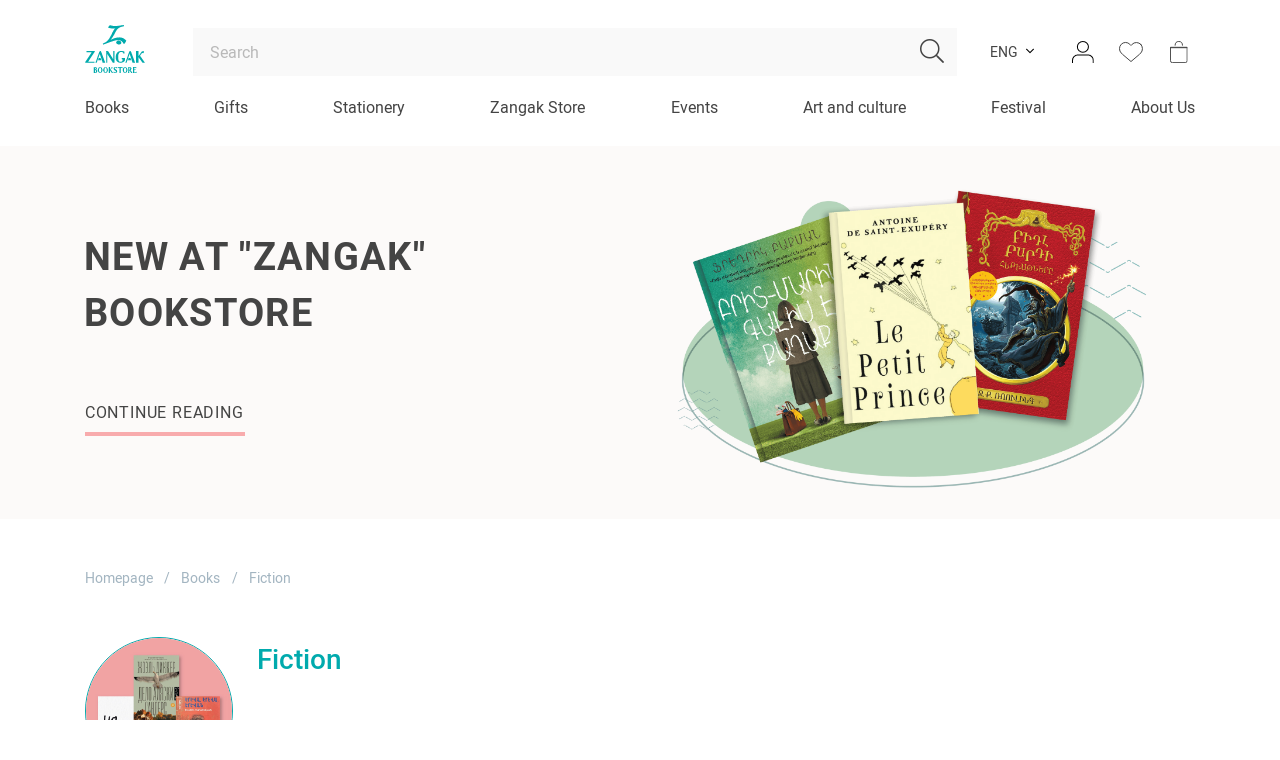

--- FILE ---
content_type: text/html; charset=UTF-8
request_url: https://zangakbookstore.am/en/fiction
body_size: 20386
content:
<!DOCTYPE html>
<html lang="en">
<head>
    <meta http-equiv="Content-Type" content="text/html; charset=UTF-8" />
    <meta http-equiv="X-UA-Compatible" content="IE=edge">
    <meta name="viewport" content="width=device-width, initial-scale=1">
    <meta name="format-detection" content="telephone=no"/>
    <!--<link href="<?/*=site_url('assets/ico/apple-touch-icon-144-precomposed.png');*/?>" rel="apple-touch-icon-precomposed" sizes="144x144">
    <link href="<?/*=site_url('assets/ico/apple-touch-icon-114-precomposed.png');*/?>" rel="apple-touch-icon-precomposed" sizes="114x114">
    <link href="<?/*=site_url('assets/ico/apple-touch-icon-72-precomposed.png');*/?>" rel="apple-touch-icon-precomposed" sizes="72x72">
    <link href="<?/*=site_url('assets/ico/apple-touch-icon-57-precomposed.png');*/?>" rel="apple-touch-icon-precomposed">-->
    <link href="https://zangakbookstore.am/assets/ico/favicon.png" rel="shortcut icon">

    <link rel="stylesheet" href="https://zangakbookstore.am/assets/css/loader.css">

    <title>Fiction</title>
    <meta name="description" content="" />
    <meta name="keywords" content="" />
    <meta property="og:image" content="https://zangakbookstore.am/uploads/images/contents/3075c6b340b80e4983575017309a0ed3.jpg" />
        <meta property="og:image:width" content="626" />
    <meta property="og:image:height" content="500" />
    <meta property="og:image:alt" content="Fiction" />
    <meta property="og:url"  content="https://zangakbookstore.am/en/fiction" />
    <meta property="og:type" content="article" />
    <meta property="og:title" content="Fiction" />
    <meta property="og:description" content="" />
    <meta property="fb:app_id" content="3031380683671854" />
    </head>
<body class="d-flex flex-column ">
<!--[if lte IE 8]>
<p class="chromeframe">You are using an <strong>outdated</strong> browser. Please <a href="http://browsehappy.com/">upgrade your browser</a>.</p>
<![endif]-->

<div class="page-loader">
    <img src="https://zangakbookstore.am/assets/img/book-loader.gif" width="200">
</div>

<header class="">
    
    <nav class="navbar navbar-expand-xl navbar-light">
        <div class="container flex-column">
            <div class="d-flex align-items-center w-100">
                <a class="mr-5 burger-menu-btn" href=""><img src="https://zangakbookstore.am/assets/img/burger.svg" width="29" height="17"></a>
                <a class="navbar-brand mx-auto mr-md-5" href="https://zangakbookstore.am/en/"><img src="https://zangakbookstore.am/assets/img/logo-en.svg" class="logo" ></a>
                <a href="javascript:void (0)" class="ml-5 search-toggle-btn d-md-none" onclick="if (!window.__cfRLUnblockHandlers) return false; searchToggleBtnClick()" data-cf-modified-63eca8791599adf2d1129bce-="">
                    <i class="fal fa-search"></i>
                    <img src="https://zangakbookstore.am/assets/img/close.svg" width="16px">
                </a>
                <div class="d-none d-md-block w-100">
                    <form action="https://zangakbookstore.am/en/search" class="search-string-form" id="topSearchForm" onsubmit="if (!window.__cfRLUnblockHandlers) return false; searchSubmit(this, event)" data-cf-modified-63eca8791599adf2d1129bce-="">
                        <div class="position-relative">
                            <input type="text" class="form-control form-control-lg search-string" placeholder="Search" name="q" autocomplete="off" value="">
                            <button type="submit" class="btn btn-search" ><i class="fal fa-search"></i></button>
                        </div>
                    </form>
                </div>
                <div class="d-none d-md-flex align-items-center ml-3">
                    <!--<div class="dropdown dropdown-link-list">
                        <button class="btn btn-dropdown dropdown-toggle btn-cs font-size-14" type="button" data-toggle="dropdown">AMD</button>
                        <div class="dropdown-menu font-size-14">
                            <a class="dropdown-item" href="#">RUB</a>
                            <a class="dropdown-item" href="#">USD</a>
                        </div>
                    </div>-->
                    <div class="dropdown dropdown-link-list language-dropdown d-none d-xl-block">
                        <button class="btn btn-dropdown dropdown-toggle btn-cs font-size-14" type="button" data-toggle="dropdown">ENG</button>
                        <div class="dropdown-menu font-size-14">
                            <a href="https://zangakbookstore.am/gekharvestakan" alt="ARM" class="dropdown-item">ARM</a><a href="https://zangakbookstore.am/ru/khudozhestvennaya-literatura" alt="RUS" class="dropdown-item">RUS</a>                        </div>
                    </div>

                                            <div class="dropdown dropdown-cs dropdown-login ml-3">
                            <a href="" class="btn header-btn d-flex align-items-center justify-content-center p-0" data-toggle="dropdown"><img src="https://zangakbookstore.am/assets/img/user.svg"></a>
                            <div class="dropdown-menu dropdown-menu-right">
                                <a href="https://zangakbookstore.am/en/login" class="btn btn-lg btn-16 btn-cs btn-green btn-hover-up text-uppercase btn-block mb-3">Log in</a>
                                <a href="https://zangakbookstore.am/en/registration" class="btn btn-lg btn-16 btn-line-down-up color-main-gray text-uppercase btn-block">Sign in</a>
                            </div>
                        </div>
                        
                    <a href="https://zangakbookstore.am/en/login" class="btn wishlist-btn header-btn btn-white-badge d-flex align-items-center justify-content-center p-0 ml-3">
                        <img src="https://zangakbookstore.am/assets/img/wishlist.svg" width="24" height="22">
                                            </a>
                    <!--<a href="<?/*=$this->ion_auth->logged_in()?site_url($lang_slug.'favorites'):site_url($lang_slug.'login')*/?>" class="btn favorites-btn header-btn btn-white-badge d-flex align-items-center justify-content-center p-0 ml-3">
                        <img src="<?/*=site_url('assets/img/favorites.svg');*/?>">
                    </a>-->

                        <a href="" class="btn cart-btn header-btn btn-white-badge d-flex align-items-center justify-content-center p-0 ml-3">                        <img src="https://zangakbookstore.am/assets/img/cart.svg">
                        <span class="icon-badge basket-badge d-none">0</span>
                    </a>
                </div>
            </div>
            <div class="header-menu w-100">
                <div class="row justify-content-between no-gutters w-100 top-meu">
                                                <div class="col-auto"><a href="https://zangakbookstore.am/en/grqer" class="nav-link navWithSubMenu" data-slug="1">Books</a></div>
                                                <div class="col-auto"><a href="https://zangakbookstore.am/en/gifts" class="nav-link navWithSubMenu" data-slug="3">Gifts</a></div>
                                                <div class="col-auto"><a href="https://zangakbookstore.am/en/stationery" class="nav-link navWithSubMenu" data-slug="4">Stationery</a></div>
                                                <div class="col-auto"><a href="https://zangakbookstore.am/en/zangak-store" class="nav-link navWithSubMenu" data-slug="5">Zangak Store</a></div>
                                        <div class="col-auto"><a href="https://zangakbookstore.am/en/events" class="nav-link navWithoutSubMenu">Events</a></div>
                    <div class="col-auto"><a href="https://zangakbookstore.am/en/news" class="nav-link navWithoutSubMenu">Art and culture</a></div>
                    <!--<div class="col-auto"><a href="" class="nav-link navWithoutSubMenu"></a></div>-->
                    <div class="col-auto"><a href="https://zangakbookstore.am/en/children-book-festival" class="nav-link navWithoutSubMenu">Festival</a></div>
                    <div class="col-auto"><a href="https://zangakbookstore.am/en/about" class="nav-link navWithSubMenu" data-slug="about">About Us</a></div>
                </div>

                <div class="sub-menu-box">
                    <div class="sub-menu">
                        <div class="menu-scroll-box scrollbar-inner">
                                                                    <div class="sub-menu-1" id="menu_1">
                                                                                            <div class="row">
                                                    <div class="col-md-3">
                                                        <ul class="without-dot pl-0 left-list">
                                                                                                                            <li><a href="https://zangakbookstore.am/en/bestseller" class="sub-menu-link" data-slug="7">Bestsellers </a></li>
                                                                                                                                <li><a href="https://zangakbookstore.am/en/nor-tesakani" class="sub-menu-link" data-slug="6">New arrivals </a></li>
                                                                                                                                <li><a href="https://zangakbookstore.am/en/fiction" class="sub-menu-link" data-slug="8">Fiction <i class="fal fa-angle-right"></i></a></li>
                                                                                                                                <li><a href="https://zangakbookstore.am/en/non-fiction" class="sub-menu-link" data-slug="9">Non-fiction <i class="fal fa-angle-right"></i></a></li>
                                                                                                                                <li><a href="https://zangakbookstore.am/en/childrens-literature" class="sub-menu-link" data-slug="10">Children's literature <i class="fal fa-angle-right"></i></a></li>
                                                                                                                                <li><a href="https://zangakbookstore.am/en/young-adult" class="sub-menu-link" data-slug="11">Teenage <i class="fal fa-angle-right"></i></a></li>
                                                                                                                                <li><a href="https://zangakbookstore.am/en/comics-and-graphic-novels" class="sub-menu-link" data-slug="12">Comics <i class="fal fa-angle-right"></i></a></li>
                                                                                                                                <li><a href="https://zangakbookstore.am/en/educational-literature" class="sub-menu-link" data-slug="13">Educational literature <i class="fal fa-angle-right"></i></a></li>
                                                                                                                                <li><a href="javascript:void(0);" class="sub-menu-link" data-slug="14">"Zangak" advises <i class="fal fa-angle-right"></i></a></li>
                                                                                                                                <li><a href="https://zangakbookstore.am/en/book-series" class="sub-menu-link" data-slug="159">Book series <i class="fal fa-angle-right"></i></a></li>
                                                                                                                        </ul>
                                                    </div>
                                                    <div class="col-md-9 px-0">
                                                                                                                    <div class="sub-menu-2" id="subMenu_7">
                                                                <div class="row h-100" >
                                                                                                                                    </div>
                                                            </div>
                                                                                                                        <div class="sub-menu-2" id="subMenu_6">
                                                                <div class="row h-100" >
                                                                                                                                    </div>
                                                            </div>
                                                                                                                        <div class="sub-menu-2" id="subMenu_8">
                                                                <div class="row h-100" >
                                                                                                                                            <div class="col-md-4">
                                                                            <ul class="without-dot pl-0">
                                                                                                                                                                    <li>
                                                                                                                                                                                    <a href="https://zangakbookstore.am/en/contemporary-armenian-prose">Contemporary Armenian Prose</a>
                                                                                                                                                                                </li>
                                                                                                                                                                        <li>
                                                                                                                                                                                    <a href="https://zangakbookstore.am/en/armenian-classics">Armenian Classics</a>
                                                                                                                                                                                </li>
                                                                                                                                                                        <li>
                                                                                                                                                                                    <a href="https://zangakbookstore.am/en/contemporary-foreign-prose">Contemporary Foreign Prose</a>
                                                                                                                                                                                </li>
                                                                                                                                                                        <li>
                                                                                                                                                                                    <a href="https://zangakbookstore.am/en/foreign-classics">Foreign Classics</a>
                                                                                                                                                                                </li>
                                                                                                                                                                        <li>
                                                                                                                                                                                    <a href="https://zangakbookstore.am/en/historical-fiction">Historical Fiction</a>
                                                                                                                                                                                </li>
                                                                                    </ul></div><div class="col-md-4"><ul class="without-dot pl-0">                                                                                    <li>
                                                                                                                                                                                    <a href="https://zangakbookstore.am/en/romance">Romance</a>
                                                                                                                                                                                </li>
                                                                                                                                                                        <li>
                                                                                                                                                                                    <a href="https://zangakbookstore.am/en/fantasy">Fantasy</a>
                                                                                                                                                                                </li>
                                                                                                                                                                        <li>
                                                                                                                                                                                    <a href="https://zangakbookstore.am/en/sci-fi">Sci-Fi</a>
                                                                                                                                                                                </li>
                                                                                                                                                                        <li>
                                                                                                                                                                                    <a href="https://zangakbookstore.am/en/detective-thriller">Detective & Thriller</a>
                                                                                                                                                                                </li>
                                                                                                                                                                        <li>
                                                                                                                                                                                    <a href="https://zangakbookstore.am/en/horror">Horror</a>
                                                                                                                                                                                </li>
                                                                                    </ul></div><div class="col-md-4"><ul class="without-dot pl-0">                                                                                    <li>
                                                                                                                                                                                    <a href="https://zangakbookstore.am/en/playwriting">Playwriting</a>
                                                                                                                                                                                </li>
                                                                                                                                                                        <li>
                                                                                                                                                                                    <a href="https://zangakbookstore.am/en/poetry">Poetry</a>
                                                                                                                                                                                </li>
                                                                                                                                                                        <li>
                                                                                                                                                                                    <a href="https://zangakbookstore.am/en/epic-folklore">Epic & Folklore</a>
                                                                                                                                                                                </li>
                                                                                                                                                                </ul>
                                                                        </div>
                                                                                                                                        </div>
                                                            </div>
                                                                                                                        <div class="sub-menu-2" id="subMenu_9">
                                                                <div class="row h-100" >
                                                                                                                                            <div class="col-md-4">
                                                                            <ul class="without-dot pl-0">
                                                                                                                                                                    <li>
                                                                                                                                                                                    <a href="https://zangakbookstore.am/en/art-culture">Art & Culture</a>
                                                                                                                                                                                </li>
                                                                                                                                                                        <li>
                                                                                                                                                                                    <div class="d-flex">
                                                                                                <a class="dropdown-toggle collapsed pl-0 order-1" data-toggle="collapse" href="#collapseSub_38"></a>
                                                                                                <a class="btn btn-dropdown btn-cs text-left" href="https://zangakbookstore.am/en/business-and-economics">Business and economics</a>
                                                                                            </div>
                                                                                            <div class="collapse" id="collapseSub_38">
                                                                                                                                                                                                    <a class="dropdown-item" href="https://zangakbookstore.am/en/marketing-pr">Marketing & PR</a>
                                                                                                                                                                                                        <a class="dropdown-item" href="https://zangakbookstore.am/en/management">Management</a>
                                                                                                                                                                                                        <a class="dropdown-item" href="https://zangakbookstore.am/en/hr">HR</a>
                                                                                                                                                                                                </div>
                                                                                                                                                                                </li>
                                                                                                                                                                        <li>
                                                                                                                                                                                    <a href="https://zangakbookstore.am/en/natural-sciences">Natural Sciences</a>
                                                                                                                                                                                </li>
                                                                                                                                                                        <li>
                                                                                                                                                                                    <a href="https://zangakbookstore.am/en/medical-science">Medical Science</a>
                                                                                                                                                                                </li>
                                                                                                                                                                        <li>
                                                                                                                                                                                    <a href="https://zangakbookstore.am/en/design-photography">Design & Photography</a>
                                                                                                                                                                                </li>
                                                                                                                                                                        <li>
                                                                                                                                                                                    <a href="https://zangakbookstore.am/en/cinematography-theatre">Cinematography & Theatre</a>
                                                                                                                                                                                </li>
                                                                                                                                                                        <li>
                                                                                                                                                                                    <a href="https://zangakbookstore.am/en/music">Music</a>
                                                                                                                                                                                </li>
                                                                                                                                                                        <li>
                                                                                                                                                                                    <a href="https://zangakbookstore.am/en/esoterism">Esoterism</a>
                                                                                                                                                                                </li>
                                                                                                                                                                        <li>
                                                                                                                                                                                    <a href="https://zangakbookstore.am/en/biography-memoirs">Biography &amp; Memories</a>
                                                                                                                                                                                </li>
                                                                                                                                                                        <li>
                                                                                                                                                                                    <a href="https://zangakbookstore.am/en/fashion-style">Fashion & Style</a>
                                                                                                                                                                                </li>
                                                                                    </ul></div><div class="col-md-4"><ul class="without-dot pl-0">                                                                                    <li>
                                                                                                                                                                                    <a href="https://zangakbookstore.am/en/self-help-motivation">Self Help & Motivation</a>
                                                                                                                                                                                </li>
                                                                                                                                                                        <li>
                                                                                                                                                                                    <a href="https://zangakbookstore.am/en/linguistics-literary-criticism">Linguistics & Literary Criticism</a>
                                                                                                                                                                                </li>
                                                                                                                                                                        <li>
                                                                                                                                                                                    <a href="https://zangakbookstore.am/en/food-drink">Cuisine</a>
                                                                                                                                                                                </li>
                                                                                                                                                                        <li>
                                                                                                                                                                                    <a href="https://zangakbookstore.am/en/psychology">Psychology</a>
                                                                                                                                                                                </li>
                                                                                                                                                                        <li>
                                                                                                                                                                                    <a href="https://zangakbookstore.am/en/parenting-books">Parenting Books</a>
                                                                                                                                                                                </li>
                                                                                                                                                                        <li>
                                                                                                                                                                                    <a href="https://zangakbookstore.am/en/religion">Religion</a>
                                                                                                                                                                                </li>
                                                                                                                                                                        <li>
                                                                                                                                                                                    <a href="https://zangakbookstore.am/en/hobby">Hobby</a>
                                                                                                                                                                                </li>
                                                                                                                                                                        <li>
                                                                                                                                                                                    <a href="https://zangakbookstore.am/en/social-sciences">Social Sciences</a>
                                                                                                                                                                                </li>
                                                                                                                                                                        <li>
                                                                                                                                                                                    <a href="https://zangakbookstore.am/en/opinion-journalism">Opinion Journalism</a>
                                                                                                                                                                                </li>
                                                                                                                                                                        <li>
                                                                                                                                                                                    <a href="https://zangakbookstore.am/en/travel">Travel</a>
                                                                                                                                                                                </li>
                                                                                    </ul></div><div class="col-md-4"><ul class="without-dot pl-0">                                                                                    <li>
                                                                                                                                                                                    <a href="https://zangakbookstore.am/en/arkhitektura">Architecture</a>
                                                                                                                                                                                </li>
                                                                                                                                                                        <li>
                                                                                                                                                                                    <a href="https://zangakbookstore.am/en/history">History</a>
                                                                                                                                                                                </li>
                                                                                                                                                                        <li>
                                                                                                                                                                                    <a href="https://zangakbookstore.am/en/sport-entertainment">Sport & Entertainment</a>
                                                                                                                                                                                </li>
                                                                                                                                                                        <li>
                                                                                                                                                                                    <a href="https://zangakbookstore.am/en/law">Law</a>
                                                                                                                                                                                </li>
                                                                                                                                                                        <li>
                                                                                                                                                                                    <a href="https://zangakbookstore.am/en/it-programming">IT & Programming</a>
                                                                                                                                                                                </li>
                                                                                                                                                                        <li>
                                                                                                                                                                                    <a href="https://zangakbookstore.am/en/documentaries">Documentaries</a>
                                                                                                                                                                                </li>
                                                                                                                                                                        <li>
                                                                                                                                                                                    <a href="https://zangakbookstore.am/en/philosophy">Philosophy</a>
                                                                                                                                                                                </li>
                                                                                                                                                                        <li>
                                                                                                                                                                                    <a href="https://zangakbookstore.am/en/political-science">Political Science</a>
                                                                                                                                                                                </li>
                                                                                                                                                                        <li>
                                                                                                                                                                                    <a href="https://zangakbookstore.am/en/periodicals">Periodicals</a>
                                                                                                                                                                                </li>
                                                                                                                                                                </ul>
                                                                        </div>
                                                                                                                                        </div>
                                                            </div>
                                                                                                                        <div class="sub-menu-2" id="subMenu_10">
                                                                <div class="row h-100" >
                                                                                                                                            <div class="col-md-4">
                                                                            <ul class="without-dot pl-0">
                                                                                                                                                                    <li>
                                                                                                                                                                                    <a href="https://zangakbookstore.am/en/armenian-authors">Armenian Authors</a>
                                                                                                                                                                                </li>
                                                                                                                                                                        <li>
                                                                                                                                                                                    <a href="https://zangakbookstore.am/en/foreign">Foreign</a>
                                                                                                                                                                                </li>
                                                                                                                                                                        <li>
                                                                                                                                                                                    <a href="https://zangakbookstore.am/en/encyclopedias">Encyclopedias</a>
                                                                                                                                                                                </li>
                                                                                    </ul></div><div class="col-md-4"><ul class="without-dot pl-0">                                                                                    <li>
                                                                                                                                                                                    <a href="https://zangakbookstore.am/en/cognitive-developing">Cognitive & Developing</a>
                                                                                                                                                                                </li>
                                                                                                                                                                        <li>
                                                                                                                                                                                    <a href="https://zangakbookstore.am/en/interactive">Interactive</a>
                                                                                                                                                                                </li>
                                                                                                                                                                        <li>
                                                                                                                                                                                    <a href="https://zangakbookstore.am/en/picture-books">Picture Books</a>
                                                                                                                                                                                </li>
                                                                                                                                                                </ul>
                                                                        </div>
                                                                                                                                        </div>
                                                            </div>
                                                                                                                        <div class="sub-menu-2" id="subMenu_11">
                                                                <div class="row h-100" >
                                                                                                                                            <div class="col-md-4">
                                                                            <ul class="without-dot pl-0">
                                                                                                                                                                    <li>
                                                                                                                                                                                    <a href="https://zangakbookstore.am/en/fiction-1">Fiction</a>
                                                                                                                                                                                </li>
                                                                                                                                                                        <li>
                                                                                                                                                                                    <a href="https://zangakbookstore.am/en/encyplopedias">Encyplopedias</a>
                                                                                                                                                                                </li>
                                                                                                                                                                        <li>
                                                                                                                                                                                    <a href="https://zangakbookstore.am/en/non-fiction-1">Non-Fiction</a>
                                                                                                                                                                                </li>
                                                                                    </ul></div><div class="col-md-4"><ul class="without-dot pl-0">                                                                                    <li>
                                                                                                                                                                                    <a href="https://zangakbookstore.am/en/interactive-1">Interactive</a>
                                                                                                                                                                                </li>
                                                                                                                                                                        <li>
                                                                                                                                                                                    <a href="https://zangakbookstore.am/en/picture-books-1">Picture Books</a>
                                                                                                                                                                                </li>
                                                                                                                                                                        <li>
                                                                                                                                                                                    <a href="https://zangakbookstore.am/en/sci-fi-fantasy">Sci-Fi & Fantasy</a>
                                                                                                                                                                                </li>
                                                                                                                                                                </ul>
                                                                        </div>
                                                                                                                                        </div>
                                                            </div>
                                                                                                                        <div class="sub-menu-2" id="subMenu_12">
                                                                <div class="row h-100" >
                                                                                                                                            <div class="col-md-4">
                                                                            <ul class="without-dot pl-0">
                                                                                                                                                                    <li>
                                                                                                                                                                                    <a href="https://zangakbookstore.am/en/graphic-novels">Graphic novels</a>
                                                                                                                                                                                </li>
                                                                                    </ul></div><div class="col-md-4"><ul class="without-dot pl-0">                                                                                    <li>
                                                                                                                                                                                    <a href="https://zangakbookstore.am/en/manga">Manga</a>
                                                                                                                                                                                </li>
                                                                                                                                                                </ul>
                                                                        </div>
                                                                                                                                        </div>
                                                            </div>
                                                                                                                        <div class="sub-menu-2" id="subMenu_13">
                                                                <div class="row h-100" >
                                                                                                                                            <div class="col-md-4">
                                                                            <ul class="without-dot pl-0">
                                                                                                                                                                    <li>
                                                                                                                                                                                    <a href="https://zangakbookstore.am/en/textbooks">Textbooks</a>
                                                                                                                                                                                </li>
                                                                                                                                                                        <li>
                                                                                                                                                                                    <a href="https://zangakbookstore.am/en/teaching-aids">Teaching Aids</a>
                                                                                                                                                                                </li>
                                                                                                                                                                        <li>
                                                                                                                                                                                    <a href="https://zangakbookstore.am/en/workbooks">Workbooks</a>
                                                                                                                                                                                </li>
                                                                                    </ul></div><div class="col-md-4"><ul class="without-dot pl-0">                                                                                    <li>
                                                                                                                                                                                    <a href="https://zangakbookstore.am/en/dictionaries">Dictionaries</a>
                                                                                                                                                                                </li>
                                                                                                                                                                        <li>
                                                                                                                                                                                    <a href="https://zangakbookstore.am/en/methodical-literature">Methodical Literature</a>
                                                                                                                                                                                </li>
                                                                                                                                                                        <li>
                                                                                                                                                                                    <a href="https://zangakbookstore.am/en/maps">Maps</a>
                                                                                                                                                                                </li>
                                                                                    </ul></div><div class="col-md-4"><ul class="without-dot pl-0">                                                                                    <li>
                                                                                                                                                                                    <a href="https://zangakbookstore.am/en/posters-1">Posters</a>
                                                                                                                                                                                </li>
                                                                                                                                                                </ul>
                                                                        </div>
                                                                                                                                        </div>
                                                            </div>
                                                                                                                        <div class="sub-menu-2" id="subMenu_14">
                                                                <div class="row h-100" >
                                                                                                                                            <div class="col-md-4">
                                                                            <ul class="without-dot pl-0">
                                                                                                                                                                    <li>
                                                                                                                                                                                    <a href="https://zangakbookstore.am/en/books-about-our-favourite-places-bookstores">Books about our favourite places bookstores</a>
                                                                                                                                                                                </li>
                                                                                                                                                                        <li>
                                                                                                                                                                                    <a href="https://zangakbookstore.am/en/books-on-the-advice-of-the-famous-literary-critic-galina-yuzefovich">Books on the advice of the famous literary critic Galina Yuzefovich</a>
                                                                                                                                                                                </li>
                                                                                    </ul></div><div class="col-md-4"><ul class="without-dot pl-0">                                                                                    <li>
                                                                                                                                                                                    <a href="https://zangakbookstore.am/en/books-that-we-read-and-discuss-within-the-frame-of-the-tarber-book-club">Books that we read and discuss within the frame of the "Tarber" Book club</a>
                                                                                                                                                                                </li>
                                                                                                                                                                        <li>
                                                                                                                                                                                    <a href="https://zangakbookstore.am/en/books-about-love-and-more">Books about love and more</a>
                                                                                                                                                                                </li>
                                                                                                                                                                </ul>
                                                                        </div>
                                                                                                                                        </div>
                                                            </div>
                                                                                                                        <div class="sub-menu-2" id="subMenu_159">
                                                                <div class="row h-100" >
                                                                                                                                            <div class="col-md-4">
                                                                            <ul class="without-dot pl-0">
                                                                                                                                                                    <li>
                                                                                                                                                                                    <a href="https://zangakbookstore.am/en/ashkharhy-hayerenov">Աշխարհը հայերենով</a>
                                                                                                                                                                                </li>
                                                                                                                                                                        <li>
                                                                                                                                                                                    <a href="https://zangakbookstore.am/en/mankapatanekan-dasakan">Մանկապատանեկան դասական</a>
                                                                                                                                                                                </li>
                                                                                                                                                                        <li>
                                                                                                                                                                                    <a href="https://zangakbookstore.am/en/dasakan">Դասական</a>
                                                                                                                                                                                </li>
                                                                                                                                                                        <li>
                                                                                                                                                                                    <a href="https://zangakbookstore.am/en/patmutyunner-sheqspirits">Պատմություններ Շեքսպիրից</a>
                                                                                                                                                                                </li>
                                                                                                                                                                        <li>
                                                                                                                                                                                    <a href="https://zangakbookstore.am/en/och-mi-shabat">Ոչ մի շաբաթ</a>
                                                                                                                                                                                </li>
                                                                                                                                                                        <li>
                                                                                                                                                                                    <a href="https://zangakbookstore.am/en/arkatsner-oronokhnery">Արկածներ որոնողները</a>
                                                                                                                                                                                </li>
                                                                                                                                                                        <li>
                                                                                                                                                                                    <a href="https://zangakbookstore.am/en/inqnutyun">Ինքնություն</a>
                                                                                                                                                                                </li>
                                                                                                                                                                        <li>
                                                                                                                                                                                    <a href="https://zangakbookstore.am/en/spyurq">Սփյուռք</a>
                                                                                                                                                                                </li>
                                                                                                                                                                        <li>
                                                                                                                                                                                    <a href="https://zangakbookstore.am/en/ardi">Արդի</a>
                                                                                                                                                                                </li>
                                                                                                                                                                        <li>
                                                                                                                                                                                    <a href="https://zangakbookstore.am/en/angliakan-dasakanner">Անգլիական դասականներ</a>
                                                                                                                                                                                </li>
                                                                                                                                                                        <li>
                                                                                                                                                                                    <a href="https://zangakbookstore.am/en/im-gradarany">Իմ գրադարանը</a>
                                                                                                                                                                                </li>
                                                                                                                                                                        <li>
                                                                                                                                                                                    <a href="https://zangakbookstore.am/en/yntir-heqiatneri-sharq">Ընտիր հեքիաթների շարք</a>
                                                                                                                                                                                </li>
                                                                                                                                                                        <li>
                                                                                                                                                                                    <a href="https://zangakbookstore.am/en/tsovaheni-gradaran">Ծովահենի գրադարան</a>
                                                                                                                                                                                </li>
                                                                                    </ul></div><div class="col-md-4"><ul class="without-dot pl-0">                                                                                    <li>
                                                                                                                                                                                    <a href="https://zangakbookstore.am/en/kardaliq">Կարդալիք</a>
                                                                                                                                                                                </li>
                                                                                                                                                                        <li>
                                                                                                                                                                                    <a href="https://zangakbookstore.am/en/anhatner">Անհատներ</a>
                                                                                                                                                                                </li>
                                                                                                                                                                        <li>
                                                                                                                                                                                    <a href="https://zangakbookstore.am/en/otargir">Օտարգիր</a>
                                                                                                                                                                                </li>
                                                                                                                                                                        <li>
                                                                                                                                                                                    <a href="https://zangakbookstore.am/en/partadir-yntertsanutyun">Պարտադիր ընթերցանություն</a>
                                                                                                                                                                                </li>
                                                                                                                                                                        <li>
                                                                                                                                                                                    <a href="https://zangakbookstore.am/en/nobelyan-mrtsanakakirner">Նոբելյան մրցանակակիրներ</a>
                                                                                                                                                                                </li>
                                                                                                                                                                        <li>
                                                                                                                                                                                    <a href="https://zangakbookstore.am/en/babelonyan-gradaran-1">Բաբելոնյան գրադարան</a>
                                                                                                                                                                                </li>
                                                                                                                                                                        <li>
                                                                                                                                                                                    <a href="https://zangakbookstore.am/en/argelvats-grqer">Արգելված գրքեր</a>
                                                                                                                                                                                </li>
                                                                                                                                                                        <li>
                                                                                                                                                                                    <a href="https://zangakbookstore.am/en/liakatar-sheqspir">Լիակատար Շեքսպիր</a>
                                                                                                                                                                                </li>
                                                                                                                                                                        <li>
                                                                                                                                                                                    <a href="https://zangakbookstore.am/en/mekenas">Մեկենաս</a>
                                                                                                                                                                                </li>
                                                                                                                                                                        <li>
                                                                                                                                                                                    <a href="https://zangakbookstore.am/en/bem">Բեմ</a>
                                                                                                                                                                                </li>
                                                                                                                                                                        <li>
                                                                                                                                                                                    <a href="https://zangakbookstore.am/en/nshanavor">Նշանավոր</a>
                                                                                                                                                                                </li>
                                                                                                                                                                        <li>
                                                                                                                                                                                    <a href="https://zangakbookstore.am/en/dasakan-kotokhner">Դասական կոթողներ</a>
                                                                                                                                                                                </li>
                                                                                                                                                                        <li>
                                                                                                                                                                                    <a href="https://zangakbookstore.am/en/gam">Գամ</a>
                                                                                                                                                                                </li>
                                                                                    </ul></div><div class="col-md-4"><ul class="without-dot pl-0">                                                                                    <li>
                                                                                                                                                                                    <a href="https://zangakbookstore.am/en/xxi-matenashar">XXI մատենաշար</a>
                                                                                                                                                                                </li>
                                                                                                                                                                        <li>
                                                                                                                                                                                    <a href="https://zangakbookstore.am/en/patmavep">Պատմավեպ</a>
                                                                                                                                                                                </li>
                                                                                                                                                                        <li>
                                                                                                                                                                                    <a href="https://zangakbookstore.am/en/kokhmnatsuyts">Կողմնացույց</a>
                                                                                                                                                                                </li>
                                                                                                                                                                        <li>
                                                                                                                                                                                    <a href="https://zangakbookstore.am/en/evrika-evrika">Էվրիկա էվրիկա</a>
                                                                                                                                                                                </li>
                                                                                                                                                                        <li>
                                                                                                                                                                                    <a href="https://zangakbookstore.am/en/roald-dali-kakhardakan-ashkharhy">Ռոալդ Դալի կախարդական աշխարհը</a>
                                                                                                                                                                                </li>
                                                                                                                                                                        <li>
                                                                                                                                                                                    <a href="https://zangakbookstore.am/en/oske-hatuyt">Ոսկե հատույթ</a>
                                                                                                                                                                                </li>
                                                                                                                                                                        <li>
                                                                                                                                                                                    <a href="https://zangakbookstore.am/en/nkaragir">Նկարագիր</a>
                                                                                                                                                                                </li>
                                                                                                                                                                        <li>
                                                                                                                                                                                    <a href="https://zangakbookstore.am/en/chanachenq-miasin">Ճանաչենք միասին</a>
                                                                                                                                                                                </li>
                                                                                                                                                                        <li>
                                                                                                                                                                                    <a href="https://zangakbookstore.am/en/inchu-inchpes">Ինչու ինչպես</a>
                                                                                                                                                                                </li>
                                                                                                                                                                        <li>
                                                                                                                                                                                    <a href="https://zangakbookstore.am/en/uilyam-saroyan-2">Ուիլյամ Սարոյան</a>
                                                                                                                                                                                </li>
                                                                                                                                                                        <li>
                                                                                                                                                                                    <a href="https://zangakbookstore.am/en/nor-ardzak">Նոր արձակ</a>
                                                                                                                                                                                </li>
                                                                                                                                                                </ul>
                                                                        </div>
                                                                                                                                        </div>
                                                            </div>
                                                                                                                </div>
                                                </div>
                                                                                        </div>
                                                                                <div class="sub-menu-1" id="menu_3">
                                                                                            <div class="row">
                                                    <div class="col-md-9">
                                                        <div class="row">
                                                            <div class="col-md-4">
                                                                <ul class="without-dot pl-0">
                                                                                                                                            <li><a href="https://zangakbookstore.am/en/pocketbook">PocketBook</a></li>
                                                                                                                                                <li><a href="https://zangakbookstore.am/en/legami">Legami</a></li>
                                                                                                                                                <li><a href="https://zangakbookstore.am/en/troika-1">Troika</a></li>
                                                                                                                                                <li><a href="https://zangakbookstore.am/en/kikkerland-1">Kikkerland</a></li>
                                                                                                                                                <li><a href="https://zangakbookstore.am/en/robotime-1">Robotime</a></li>
                                                                                                                                                <li><a href="https://zangakbookstore.am/en/half-moon-bay-1">Half Moon Bay</a></li>
                                                                                                                                                <li><a href="https://zangakbookstore.am/en/lego-1">Lego</a></li>
                                                                                                                                                <li><a href="https://zangakbookstore.am/en/pininfarina-1">Pininfarina</a></li>
                                                                                                                                                <li><a href="https://zangakbookstore.am/en/pickmotion">Pickmotion</a></li>
                                                                                                                                                <li><a href="https://zangakbookstore.am/en/cups">Cups</a></li>
                                                                                                                                                <li><a href="https://zangakbookstore.am/en/greeting-cards">Postcards</a></li>
                                                                        </ul></div><div class="col-md-4"><ul class="without-dot pl-0">                                                                        <li><a href="https://zangakbookstore.am/en/pillows">Pillows</a></li>
                                                                                                                                                <li><a href="https://zangakbookstore.am/en/plants-1">Plants</a></li>
                                                                                                                                                <li><a href="https://zangakbookstore.am/en/socks">Socks</a></li>
                                                                                                                                                <li><a href="https://zangakbookstore.am/en/accessories">Accessories</a></li>
                                                                                                                                                <li><a href="https://zangakbookstore.am/en/bookmarks">Bookmarks</a></li>
                                                                                                                                                <li><a href="https://zangakbookstore.am/en/gift-bags">Gift Bags</a></li>
                                                                                                                                                <li><a href="https://zangakbookstore.am/en/notebooks">Notebooks</a></li>
                                                                                                                                                <li><a href="https://zangakbookstore.am/en/thermoses">Thermal Bottles</a></li>
                                                                                                                                                <li><a href="https://zangakbookstore.am/en/gift-cards">Gift Cards</a></li>
                                                                                                                                                <li><a href="https://zangakbookstore.am/en/lamps">Lamps</a></li>
                                                                                                                                                <li><a href="https://zangakbookstore.am/en/games">Games</a></li>
                                                                        </ul></div><div class="col-md-4"><ul class="without-dot pl-0">                                                                        <li><a href="https://zangakbookstore.am/en/magnets">Magnets</a></li>
                                                                                                                                                <li><a href="https://zangakbookstore.am/en/eco-tote-bag">Eco Tote Bags</a></li>
                                                                                                                                                <li><a href="https://zangakbookstore.am/en/albums-for-newborns">Albums for newborns</a></li>
                                                                                                                                                <li><a href="https://zangakbookstore.am/en/posters">Posters</a></li>
                                                                                                                                                <li><a href="https://zangakbookstore.am/en/stickers">Stickers</a></li>
                                                                                                                                                <li><a href="https://zangakbookstore.am/en/sketchbooks">Sketchbooks</a></li>
                                                                                                                                                <li><a href="https://zangakbookstore.am/en/puzzles">Puzzles</a></li>
                                                                                                                                                <li><a href="https://zangakbookstore.am/en/gift-bag">Wrapping Papers</a></li>
                                                                                                                                                <li><a href="https://zangakbookstore.am/en/calendars">Calendars</a></li>
                                                                                                                                                <li><a href="https://zangakbookstore.am/en/other-1">Other</a></li>
                                                                                                                                        </ul>
                                                            </div>
                                                        </div>
                                                    </div>
                                                </div>
                                                                                        </div>
                                                                                <div class="sub-menu-1" id="menu_4">
                                                                                            <div class="row">
                                                    <div class="col-md-9">
                                                        <div class="row">
                                                            <div class="col-md-4">
                                                                <ul class="without-dot pl-0">
                                                                                                                                            <li><a href="https://zangakbookstore.am/en/backpacks">Backpacks</a></li>
                                                                                                                                                <li><a href="https://zangakbookstore.am/en/pencil-cases">Pencil Cases</a></li>
                                                                                                                                                <li><a href="https://zangakbookstore.am/en/copybooks">Copybooks</a></li>
                                                                                                                                                <li><a href="https://zangakbookstore.am/en/notebooks-1">Notebooks</a></li>
                                                                                                                                                <li><a href="https://zangakbookstore.am/en/drawing-books">Drawing books</a></li>
                                                                                                                                                <li><a href="https://zangakbookstore.am/en/papers">Papers</a></li>
                                                                                                                                                <li><a href="https://zangakbookstore.am/en/folders">Folders</a></li>
                                                                                                                                                <li><a href="https://zangakbookstore.am/en/diaries">Diaries</a></li>
                                                                                                                                                <li><a href="https://zangakbookstore.am/en/pens">Pens</a></li>
                                                                        </ul></div><div class="col-md-4"><ul class="without-dot pl-0">                                                                        <li><a href="https://zangakbookstore.am/en/pencils">Pencils</a></li>
                                                                                                                                                <li><a href="https://zangakbookstore.am/en/colored-pencils">Colored pencils</a></li>
                                                                                                                                                <li><a href="https://zangakbookstore.am/en/erasers-and-sharpeners">Erasers and sharpeners</a></li>
                                                                                                                                                <li><a href="https://zangakbookstore.am/en/felt-tip-pens-and-markers">Felt-tip pens and markers</a></li>
                                                                                                                                                <li><a href="https://zangakbookstore.am/en/paints">Paints</a></li>
                                                                                                                                                <li><a href="https://zangakbookstore.am/en/brushes">Brushes</a></li>
                                                                                                                                                <li><a href="https://zangakbookstore.am/en/plasticine">Modeling clays</a></li>
                                                                                                                                                <li><a href="https://zangakbookstore.am/en/book-stands-1">Book stands</a></li>
                                                                                                                                                <li><a href="https://zangakbookstore.am/en/rulers">Rulers</a></li>
                                                                        </ul></div><div class="col-md-4"><ul class="without-dot pl-0">                                                                        <li><a href="https://zangakbookstore.am/en/compasses">Compasses</a></li>
                                                                                                                                                <li><a href="https://zangakbookstore.am/en/adhesives">Adhesives</a></li>
                                                                                                                                                <li><a href="https://zangakbookstore.am/en/scissors">Scissors</a></li>
                                                                                                                                                <li><a href="https://zangakbookstore.am/en/maps-1">Maps</a></li>
                                                                                                                                                <li><a href="https://zangakbookstore.am/en/lesson-schedules-1">Lesson schedules</a></li>
                                                                                                                                                <li><a href="https://zangakbookstore.am/en/textbook-covers">Textbook covers</a></li>
                                                                                                                                                <li><a href="https://zangakbookstore.am/en/other">Other</a></li>
                                                                                                                                                <li><a href="https://zangakbookstore.am/en/discountedbackpacks">Discounted Backpacks</a></li>
                                                                                                                                        </ul>
                                                            </div>
                                                        </div>
                                                    </div>
                                                </div>
                                                                                        </div>
                                                                                <div class="sub-menu-1" id="menu_5">
                                                                                            <div class="row">
                                                    <div class="col-md-9">
                                                        <div class="row">
                                                            <div class="col-md-4">
                                                                <ul class="without-dot pl-0">
                                                                                                                                            <li><a href="https://zangakbookstore.am/en/eco-tote-bags">Eco Tote Bags</a></li>
                                                                                                                                                <li><a href="https://zangakbookstore.am/en/bookmarks-1">Bookmarks</a></li>
                                                                                                                                                <li><a href="https://zangakbookstore.am/en/stickers-1">Stickers</a></li>
                                                                                                                                                <li><a href="https://zangakbookstore.am/en/magnets-1">Magnets</a></li>
                                                                                                                                                <li><a href="https://zangakbookstore.am/en/plants-2">Plants</a></li>
                                                                        </ul></div><div class="col-md-4"><ul class="without-dot pl-0">                                                                        <li><a href="https://zangakbookstore.am/en/greeting-cards-1">Postcards</a></li>
                                                                                                                                                <li><a href="https://zangakbookstore.am/en/cup-stands">Coasters</a></li>
                                                                                                                                                <li><a href="https://zangakbookstore.am/en/cups-1">Cups</a></li>
                                                                                                                                                <li><a href="https://zangakbookstore.am/en/gift-cards-1">Gift Cards</a></li>
                                                                                                                                                <li><a href="https://zangakbookstore.am/en/mousepad">Mousepads</a></li>
                                                                        </ul></div><div class="col-md-4"><ul class="without-dot pl-0">                                                                        <li><a href="https://zangakbookstore.am/en/eco-bags">Eco Bags</a></li>
                                                                                                                                                <li><a href="https://zangakbookstore.am/en/lesson-schedules">Lesson schedules</a></li>
                                                                                                                                                <li><a href="https://zangakbookstore.am/en/accessories-1">Accessories</a></li>
                                                                                                                                        </ul>
                                                            </div>
                                                        </div>
                                                    </div>
                                                </div>
                                                                                        </div>
                                        
                            <div class="sub-menu-1" id="menu_about">
                                <div class="row">
                                    <div class="col-md-9">
                                        <div class="row">
                                            <div class="col-md-4">
                                                <ul class="without-dot pl-0">
                                                    <li><a href="https://zangakbookstore.am/en/about">Zangak bookstore</a></li>
                                                </ul>
                                            </div>
                                            <div class="col-md-4">
                                                <ul class="without-dot pl-0">
                                                    <li><a href="https://www.zangak.am/about_us.php" target="_blank">Zangak publishing house</a></li>
                                                </ul>
                                            </div>
                                        </div>
                                    </div>
                                </div>
                            </div>
                        </div>

                    </div>
                </div>
            </div>

            <div class="fixed-menu">
                <div class="container menu-container">
                    <div class="row justify-content-between align-items-center no-gutters w-100 top-meu">
                        <div class="col-auto close-header-menu-box"><a href="" class="close-header-menu"><img src="https://zangakbookstore.am/assets/img/close.svg"></a></div>
                                                        <div class="col-auto"><a href="https://zangakbookstore.am/en/grqer" class="nav-link navWithSubMenu" data-slug="1">Books</a></div>
                                                                <div class="col-auto"><a href="https://zangakbookstore.am/en/gifts" class="nav-link navWithSubMenu" data-slug="3">Gifts</a></div>
                                                                <div class="col-auto"><a href="https://zangakbookstore.am/en/stationery" class="nav-link navWithSubMenu" data-slug="4">Stationery</a></div>
                                                                <div class="col-auto"><a href="https://zangakbookstore.am/en/zangak-store" class="nav-link navWithSubMenu" data-slug="5">Zangak Store</a></div>
                                                        <div class="col-auto"><a href="https://zangakbookstore.am/en/events" class="nav-link navWithoutSubMenu">Events</a></div>
                        <div class="col-auto"><a href="https://zangakbookstore.am/en/news" class="nav-link navWithoutSubMenu">Art and culture</a></div>
                        <!--<div class="col-auto"><a href="" class="nav-link navWithoutSubMenu"></a></div>-->
                        <div class="col-auto"><a href="https://zangakbookstore.am/en/children-book-festival" class="nav-link navWithoutSubMenu">Festival</a></div>
                        <div class="col-auto"><a href="https://zangakbookstore.am/en/about" class="nav-link navWithSubMenu" data-slug="about">About Us</a></div>
                    </div>

                    <div class="sub-menu-box scrollbar-inner">
                        <div class="sub-menu">
                                                                    <div class="sub-menu-1" id="fixed_menu_1">
                                                                                            <div class="row">
                                                    <div class="col-md-3">
                                                        <ul class="without-dot pl-0 left-list">
                                                                                                                            <li><a href="https://zangakbookstore.am/en/bestseller" class="sub-menu-link" data-slug="7">Bestsellers </a></li>
                                                                                                                                <li><a href="https://zangakbookstore.am/en/nor-tesakani" class="sub-menu-link" data-slug="6">New arrivals </a></li>
                                                                                                                                <li><a href="https://zangakbookstore.am/en/fiction" class="sub-menu-link" data-slug="8">Fiction <i class="fal fa-angle-right"></i></a></li>
                                                                                                                                <li><a href="https://zangakbookstore.am/en/non-fiction" class="sub-menu-link" data-slug="9">Non-fiction <i class="fal fa-angle-right"></i></a></li>
                                                                                                                                <li><a href="https://zangakbookstore.am/en/childrens-literature" class="sub-menu-link" data-slug="10">Children's literature <i class="fal fa-angle-right"></i></a></li>
                                                                                                                                <li><a href="https://zangakbookstore.am/en/young-adult" class="sub-menu-link" data-slug="11">Teenage <i class="fal fa-angle-right"></i></a></li>
                                                                                                                                <li><a href="https://zangakbookstore.am/en/comics-and-graphic-novels" class="sub-menu-link" data-slug="12">Comics <i class="fal fa-angle-right"></i></a></li>
                                                                                                                                <li><a href="https://zangakbookstore.am/en/educational-literature" class="sub-menu-link" data-slug="13">Educational literature <i class="fal fa-angle-right"></i></a></li>
                                                                                                                                <li><a href="javascript:void(0);" class="sub-menu-link" data-slug="14">"Zangak" advises <i class="fal fa-angle-right"></i></a></li>
                                                                                                                                <li><a href="https://zangakbookstore.am/en/book-series" class="sub-menu-link" data-slug="159">Book series <i class="fal fa-angle-right"></i></a></li>
                                                                                                                        </ul>
                                                    </div>
                                                    <div class="col-md-9 px-0">
                                                                                                                    <div class="sub-menu-2" id="fixed_subMenu_7">
                                                                <div class="row h-100" >
                                                                                                                                    </div>
                                                            </div>
                                                                                                                        <div class="sub-menu-2" id="fixed_subMenu_6">
                                                                <div class="row h-100" >
                                                                                                                                    </div>
                                                            </div>
                                                                                                                        <div class="sub-menu-2" id="fixed_subMenu_8">
                                                                <div class="row h-100" >
                                                                                                                                            <div class="col-md-4">
                                                                            <ul class="without-dot pl-0">
                                                                                                                                                                    <li>
                                                                                                                                                                                    <a href="https://zangakbookstore.am/en/contemporary-armenian-prose">Contemporary Armenian Prose</a>
                                                                                                                                                                                </li>
                                                                                                                                                                        <li>
                                                                                                                                                                                    <a href="https://zangakbookstore.am/en/armenian-classics">Armenian Classics</a>
                                                                                                                                                                                </li>
                                                                                                                                                                        <li>
                                                                                                                                                                                    <a href="https://zangakbookstore.am/en/contemporary-foreign-prose">Contemporary Foreign Prose</a>
                                                                                                                                                                                </li>
                                                                                                                                                                        <li>
                                                                                                                                                                                    <a href="https://zangakbookstore.am/en/foreign-classics">Foreign Classics</a>
                                                                                                                                                                                </li>
                                                                                                                                                                        <li>
                                                                                                                                                                                    <a href="https://zangakbookstore.am/en/historical-fiction">Historical Fiction</a>
                                                                                                                                                                                </li>
                                                                                    </ul></div><div class="col-md-4"><ul class="without-dot pl-0">                                                                                    <li>
                                                                                                                                                                                    <a href="https://zangakbookstore.am/en/romance">Romance</a>
                                                                                                                                                                                </li>
                                                                                                                                                                        <li>
                                                                                                                                                                                    <a href="https://zangakbookstore.am/en/fantasy">Fantasy</a>
                                                                                                                                                                                </li>
                                                                                                                                                                        <li>
                                                                                                                                                                                    <a href="https://zangakbookstore.am/en/sci-fi">Sci-Fi</a>
                                                                                                                                                                                </li>
                                                                                                                                                                        <li>
                                                                                                                                                                                    <a href="https://zangakbookstore.am/en/detective-thriller">Detective & Thriller</a>
                                                                                                                                                                                </li>
                                                                                                                                                                        <li>
                                                                                                                                                                                    <a href="https://zangakbookstore.am/en/horror">Horror</a>
                                                                                                                                                                                </li>
                                                                                    </ul></div><div class="col-md-4"><ul class="without-dot pl-0">                                                                                    <li>
                                                                                                                                                                                    <a href="https://zangakbookstore.am/en/playwriting">Playwriting</a>
                                                                                                                                                                                </li>
                                                                                                                                                                        <li>
                                                                                                                                                                                    <a href="https://zangakbookstore.am/en/poetry">Poetry</a>
                                                                                                                                                                                </li>
                                                                                                                                                                        <li>
                                                                                                                                                                                    <a href="https://zangakbookstore.am/en/epic-folklore">Epic & Folklore</a>
                                                                                                                                                                                </li>
                                                                                                                                                                </ul>
                                                                        </div>
                                                                                                                                        </div>
                                                            </div>
                                                                                                                        <div class="sub-menu-2" id="fixed_subMenu_9">
                                                                <div class="row h-100" >
                                                                                                                                            <div class="col-md-4">
                                                                            <ul class="without-dot pl-0">
                                                                                                                                                                    <li>
                                                                                                                                                                                    <a href="https://zangakbookstore.am/en/art-culture">Art & Culture</a>
                                                                                                                                                                                </li>
                                                                                                                                                                        <li>
                                                                                                                                                                                    <div class="d-flex">
                                                                                                <a class="dropdown-toggle collapsed pl-0 order-1" data-toggle="collapse" href="#collapseSub_38"></a>
                                                                                                <a class="btn btn-dropdown btn-cs text-left" href="https://zangakbookstore.am/en/business-and-economics">Business and economics</a>
                                                                                            </div>
                                                                                            <div class="collapse" id="collapseSub_38">
                                                                                                                                                                                                    <a class="dropdown-item" href="https://zangakbookstore.am/en/marketing-pr">Marketing & PR</a>
                                                                                                                                                                                                        <a class="dropdown-item" href="https://zangakbookstore.am/en/management">Management</a>
                                                                                                                                                                                                        <a class="dropdown-item" href="https://zangakbookstore.am/en/hr">HR</a>
                                                                                                                                                                                                </div>
                                                                                                                                                                                </li>
                                                                                                                                                                        <li>
                                                                                                                                                                                    <a href="https://zangakbookstore.am/en/natural-sciences">Natural Sciences</a>
                                                                                                                                                                                </li>
                                                                                                                                                                        <li>
                                                                                                                                                                                    <a href="https://zangakbookstore.am/en/medical-science">Medical Science</a>
                                                                                                                                                                                </li>
                                                                                                                                                                        <li>
                                                                                                                                                                                    <a href="https://zangakbookstore.am/en/design-photography">Design & Photography</a>
                                                                                                                                                                                </li>
                                                                                                                                                                        <li>
                                                                                                                                                                                    <a href="https://zangakbookstore.am/en/cinematography-theatre">Cinematography & Theatre</a>
                                                                                                                                                                                </li>
                                                                                                                                                                        <li>
                                                                                                                                                                                    <a href="https://zangakbookstore.am/en/music">Music</a>
                                                                                                                                                                                </li>
                                                                                                                                                                        <li>
                                                                                                                                                                                    <a href="https://zangakbookstore.am/en/esoterism">Esoterism</a>
                                                                                                                                                                                </li>
                                                                                                                                                                        <li>
                                                                                                                                                                                    <a href="https://zangakbookstore.am/en/biography-memoirs">Biography &amp; Memories</a>
                                                                                                                                                                                </li>
                                                                                                                                                                        <li>
                                                                                                                                                                                    <a href="https://zangakbookstore.am/en/fashion-style">Fashion & Style</a>
                                                                                                                                                                                </li>
                                                                                    </ul></div><div class="col-md-4"><ul class="without-dot pl-0">                                                                                    <li>
                                                                                                                                                                                    <a href="https://zangakbookstore.am/en/self-help-motivation">Self Help & Motivation</a>
                                                                                                                                                                                </li>
                                                                                                                                                                        <li>
                                                                                                                                                                                    <a href="https://zangakbookstore.am/en/linguistics-literary-criticism">Linguistics & Literary Criticism</a>
                                                                                                                                                                                </li>
                                                                                                                                                                        <li>
                                                                                                                                                                                    <a href="https://zangakbookstore.am/en/food-drink">Cuisine</a>
                                                                                                                                                                                </li>
                                                                                                                                                                        <li>
                                                                                                                                                                                    <a href="https://zangakbookstore.am/en/psychology">Psychology</a>
                                                                                                                                                                                </li>
                                                                                                                                                                        <li>
                                                                                                                                                                                    <a href="https://zangakbookstore.am/en/parenting-books">Parenting Books</a>
                                                                                                                                                                                </li>
                                                                                                                                                                        <li>
                                                                                                                                                                                    <a href="https://zangakbookstore.am/en/religion">Religion</a>
                                                                                                                                                                                </li>
                                                                                                                                                                        <li>
                                                                                                                                                                                    <a href="https://zangakbookstore.am/en/hobby">Hobby</a>
                                                                                                                                                                                </li>
                                                                                                                                                                        <li>
                                                                                                                                                                                    <a href="https://zangakbookstore.am/en/social-sciences">Social Sciences</a>
                                                                                                                                                                                </li>
                                                                                                                                                                        <li>
                                                                                                                                                                                    <a href="https://zangakbookstore.am/en/opinion-journalism">Opinion Journalism</a>
                                                                                                                                                                                </li>
                                                                                                                                                                        <li>
                                                                                                                                                                                    <a href="https://zangakbookstore.am/en/travel">Travel</a>
                                                                                                                                                                                </li>
                                                                                    </ul></div><div class="col-md-4"><ul class="without-dot pl-0">                                                                                    <li>
                                                                                                                                                                                    <a href="https://zangakbookstore.am/en/arkhitektura">Architecture</a>
                                                                                                                                                                                </li>
                                                                                                                                                                        <li>
                                                                                                                                                                                    <a href="https://zangakbookstore.am/en/history">History</a>
                                                                                                                                                                                </li>
                                                                                                                                                                        <li>
                                                                                                                                                                                    <a href="https://zangakbookstore.am/en/sport-entertainment">Sport & Entertainment</a>
                                                                                                                                                                                </li>
                                                                                                                                                                        <li>
                                                                                                                                                                                    <a href="https://zangakbookstore.am/en/law">Law</a>
                                                                                                                                                                                </li>
                                                                                                                                                                        <li>
                                                                                                                                                                                    <a href="https://zangakbookstore.am/en/it-programming">IT & Programming</a>
                                                                                                                                                                                </li>
                                                                                                                                                                        <li>
                                                                                                                                                                                    <a href="https://zangakbookstore.am/en/documentaries">Documentaries</a>
                                                                                                                                                                                </li>
                                                                                                                                                                        <li>
                                                                                                                                                                                    <a href="https://zangakbookstore.am/en/philosophy">Philosophy</a>
                                                                                                                                                                                </li>
                                                                                                                                                                        <li>
                                                                                                                                                                                    <a href="https://zangakbookstore.am/en/political-science">Political Science</a>
                                                                                                                                                                                </li>
                                                                                                                                                                        <li>
                                                                                                                                                                                    <a href="https://zangakbookstore.am/en/periodicals">Periodicals</a>
                                                                                                                                                                                </li>
                                                                                                                                                                </ul>
                                                                        </div>
                                                                                                                                        </div>
                                                            </div>
                                                                                                                        <div class="sub-menu-2" id="fixed_subMenu_10">
                                                                <div class="row h-100" >
                                                                                                                                            <div class="col-md-4">
                                                                            <ul class="without-dot pl-0">
                                                                                                                                                                    <li>
                                                                                                                                                                                    <a href="https://zangakbookstore.am/en/armenian-authors">Armenian Authors</a>
                                                                                                                                                                                </li>
                                                                                                                                                                        <li>
                                                                                                                                                                                    <a href="https://zangakbookstore.am/en/foreign">Foreign</a>
                                                                                                                                                                                </li>
                                                                                                                                                                        <li>
                                                                                                                                                                                    <a href="https://zangakbookstore.am/en/encyclopedias">Encyclopedias</a>
                                                                                                                                                                                </li>
                                                                                    </ul></div><div class="col-md-4"><ul class="without-dot pl-0">                                                                                    <li>
                                                                                                                                                                                    <a href="https://zangakbookstore.am/en/cognitive-developing">Cognitive & Developing</a>
                                                                                                                                                                                </li>
                                                                                                                                                                        <li>
                                                                                                                                                                                    <a href="https://zangakbookstore.am/en/interactive">Interactive</a>
                                                                                                                                                                                </li>
                                                                                                                                                                        <li>
                                                                                                                                                                                    <a href="https://zangakbookstore.am/en/picture-books">Picture Books</a>
                                                                                                                                                                                </li>
                                                                                                                                                                </ul>
                                                                        </div>
                                                                                                                                        </div>
                                                            </div>
                                                                                                                        <div class="sub-menu-2" id="fixed_subMenu_11">
                                                                <div class="row h-100" >
                                                                                                                                            <div class="col-md-4">
                                                                            <ul class="without-dot pl-0">
                                                                                                                                                                    <li>
                                                                                                                                                                                    <a href="https://zangakbookstore.am/en/fiction-1">Fiction</a>
                                                                                                                                                                                </li>
                                                                                                                                                                        <li>
                                                                                                                                                                                    <a href="https://zangakbookstore.am/en/encyplopedias">Encyplopedias</a>
                                                                                                                                                                                </li>
                                                                                                                                                                        <li>
                                                                                                                                                                                    <a href="https://zangakbookstore.am/en/non-fiction-1">Non-Fiction</a>
                                                                                                                                                                                </li>
                                                                                    </ul></div><div class="col-md-4"><ul class="without-dot pl-0">                                                                                    <li>
                                                                                                                                                                                    <a href="https://zangakbookstore.am/en/interactive-1">Interactive</a>
                                                                                                                                                                                </li>
                                                                                                                                                                        <li>
                                                                                                                                                                                    <a href="https://zangakbookstore.am/en/picture-books-1">Picture Books</a>
                                                                                                                                                                                </li>
                                                                                                                                                                        <li>
                                                                                                                                                                                    <a href="https://zangakbookstore.am/en/sci-fi-fantasy">Sci-Fi & Fantasy</a>
                                                                                                                                                                                </li>
                                                                                                                                                                </ul>
                                                                        </div>
                                                                                                                                        </div>
                                                            </div>
                                                                                                                        <div class="sub-menu-2" id="fixed_subMenu_12">
                                                                <div class="row h-100" >
                                                                                                                                            <div class="col-md-4">
                                                                            <ul class="without-dot pl-0">
                                                                                                                                                                    <li>
                                                                                                                                                                                    <a href="https://zangakbookstore.am/en/graphic-novels">Graphic novels</a>
                                                                                                                                                                                </li>
                                                                                    </ul></div><div class="col-md-4"><ul class="without-dot pl-0">                                                                                    <li>
                                                                                                                                                                                    <a href="https://zangakbookstore.am/en/manga">Manga</a>
                                                                                                                                                                                </li>
                                                                                                                                                                </ul>
                                                                        </div>
                                                                                                                                        </div>
                                                            </div>
                                                                                                                        <div class="sub-menu-2" id="fixed_subMenu_13">
                                                                <div class="row h-100" >
                                                                                                                                            <div class="col-md-4">
                                                                            <ul class="without-dot pl-0">
                                                                                                                                                                    <li>
                                                                                                                                                                                    <a href="https://zangakbookstore.am/en/textbooks">Textbooks</a>
                                                                                                                                                                                </li>
                                                                                                                                                                        <li>
                                                                                                                                                                                    <a href="https://zangakbookstore.am/en/teaching-aids">Teaching Aids</a>
                                                                                                                                                                                </li>
                                                                                                                                                                        <li>
                                                                                                                                                                                    <a href="https://zangakbookstore.am/en/workbooks">Workbooks</a>
                                                                                                                                                                                </li>
                                                                                    </ul></div><div class="col-md-4"><ul class="without-dot pl-0">                                                                                    <li>
                                                                                                                                                                                    <a href="https://zangakbookstore.am/en/dictionaries">Dictionaries</a>
                                                                                                                                                                                </li>
                                                                                                                                                                        <li>
                                                                                                                                                                                    <a href="https://zangakbookstore.am/en/methodical-literature">Methodical Literature</a>
                                                                                                                                                                                </li>
                                                                                                                                                                        <li>
                                                                                                                                                                                    <a href="https://zangakbookstore.am/en/maps">Maps</a>
                                                                                                                                                                                </li>
                                                                                    </ul></div><div class="col-md-4"><ul class="without-dot pl-0">                                                                                    <li>
                                                                                                                                                                                    <a href="https://zangakbookstore.am/en/posters-1">Posters</a>
                                                                                                                                                                                </li>
                                                                                                                                                                </ul>
                                                                        </div>
                                                                                                                                        </div>
                                                            </div>
                                                                                                                        <div class="sub-menu-2" id="fixed_subMenu_14">
                                                                <div class="row h-100" >
                                                                                                                                            <div class="col-md-4">
                                                                            <ul class="without-dot pl-0">
                                                                                                                                                                    <li>
                                                                                                                                                                                    <a href="https://zangakbookstore.am/en/books-about-our-favourite-places-bookstores">Books about our favourite places bookstores</a>
                                                                                                                                                                                </li>
                                                                                                                                                                        <li>
                                                                                                                                                                                    <a href="https://zangakbookstore.am/en/books-on-the-advice-of-the-famous-literary-critic-galina-yuzefovich">Books on the advice of the famous literary critic Galina Yuzefovich</a>
                                                                                                                                                                                </li>
                                                                                    </ul></div><div class="col-md-4"><ul class="without-dot pl-0">                                                                                    <li>
                                                                                                                                                                                    <a href="https://zangakbookstore.am/en/books-that-we-read-and-discuss-within-the-frame-of-the-tarber-book-club">Books that we read and discuss within the frame of the "Tarber" Book club</a>
                                                                                                                                                                                </li>
                                                                                                                                                                        <li>
                                                                                                                                                                                    <a href="https://zangakbookstore.am/en/books-about-love-and-more">Books about love and more</a>
                                                                                                                                                                                </li>
                                                                                                                                                                </ul>
                                                                        </div>
                                                                                                                                        </div>
                                                            </div>
                                                                                                                        <div class="sub-menu-2" id="fixed_subMenu_159">
                                                                <div class="row h-100" >
                                                                                                                                            <div class="col-md-4">
                                                                            <ul class="without-dot pl-0">
                                                                                                                                                                    <li>
                                                                                                                                                                                    <a href="https://zangakbookstore.am/en/ashkharhy-hayerenov">Աշխարհը հայերենով</a>
                                                                                                                                                                                </li>
                                                                                                                                                                        <li>
                                                                                                                                                                                    <a href="https://zangakbookstore.am/en/mankapatanekan-dasakan">Մանկապատանեկան դասական</a>
                                                                                                                                                                                </li>
                                                                                                                                                                        <li>
                                                                                                                                                                                    <a href="https://zangakbookstore.am/en/dasakan">Դասական</a>
                                                                                                                                                                                </li>
                                                                                                                                                                        <li>
                                                                                                                                                                                    <a href="https://zangakbookstore.am/en/patmutyunner-sheqspirits">Պատմություններ Շեքսպիրից</a>
                                                                                                                                                                                </li>
                                                                                                                                                                        <li>
                                                                                                                                                                                    <a href="https://zangakbookstore.am/en/och-mi-shabat">Ոչ մի շաբաթ</a>
                                                                                                                                                                                </li>
                                                                                                                                                                        <li>
                                                                                                                                                                                    <a href="https://zangakbookstore.am/en/arkatsner-oronokhnery">Արկածներ որոնողները</a>
                                                                                                                                                                                </li>
                                                                                                                                                                        <li>
                                                                                                                                                                                    <a href="https://zangakbookstore.am/en/inqnutyun">Ինքնություն</a>
                                                                                                                                                                                </li>
                                                                                                                                                                        <li>
                                                                                                                                                                                    <a href="https://zangakbookstore.am/en/spyurq">Սփյուռք</a>
                                                                                                                                                                                </li>
                                                                                                                                                                        <li>
                                                                                                                                                                                    <a href="https://zangakbookstore.am/en/ardi">Արդի</a>
                                                                                                                                                                                </li>
                                                                                                                                                                        <li>
                                                                                                                                                                                    <a href="https://zangakbookstore.am/en/angliakan-dasakanner">Անգլիական դասականներ</a>
                                                                                                                                                                                </li>
                                                                                                                                                                        <li>
                                                                                                                                                                                    <a href="https://zangakbookstore.am/en/im-gradarany">Իմ գրադարանը</a>
                                                                                                                                                                                </li>
                                                                                                                                                                        <li>
                                                                                                                                                                                    <a href="https://zangakbookstore.am/en/yntir-heqiatneri-sharq">Ընտիր հեքիաթների շարք</a>
                                                                                                                                                                                </li>
                                                                                                                                                                        <li>
                                                                                                                                                                                    <a href="https://zangakbookstore.am/en/tsovaheni-gradaran">Ծովահենի գրադարան</a>
                                                                                                                                                                                </li>
                                                                                    </ul></div><div class="col-md-4"><ul class="without-dot pl-0">                                                                                    <li>
                                                                                                                                                                                    <a href="https://zangakbookstore.am/en/kardaliq">Կարդալիք</a>
                                                                                                                                                                                </li>
                                                                                                                                                                        <li>
                                                                                                                                                                                    <a href="https://zangakbookstore.am/en/anhatner">Անհատներ</a>
                                                                                                                                                                                </li>
                                                                                                                                                                        <li>
                                                                                                                                                                                    <a href="https://zangakbookstore.am/en/otargir">Օտարգիր</a>
                                                                                                                                                                                </li>
                                                                                                                                                                        <li>
                                                                                                                                                                                    <a href="https://zangakbookstore.am/en/partadir-yntertsanutyun">Պարտադիր ընթերցանություն</a>
                                                                                                                                                                                </li>
                                                                                                                                                                        <li>
                                                                                                                                                                                    <a href="https://zangakbookstore.am/en/nobelyan-mrtsanakakirner">Նոբելյան մրցանակակիրներ</a>
                                                                                                                                                                                </li>
                                                                                                                                                                        <li>
                                                                                                                                                                                    <a href="https://zangakbookstore.am/en/babelonyan-gradaran-1">Բաբելոնյան գրադարան</a>
                                                                                                                                                                                </li>
                                                                                                                                                                        <li>
                                                                                                                                                                                    <a href="https://zangakbookstore.am/en/argelvats-grqer">Արգելված գրքեր</a>
                                                                                                                                                                                </li>
                                                                                                                                                                        <li>
                                                                                                                                                                                    <a href="https://zangakbookstore.am/en/liakatar-sheqspir">Լիակատար Շեքսպիր</a>
                                                                                                                                                                                </li>
                                                                                                                                                                        <li>
                                                                                                                                                                                    <a href="https://zangakbookstore.am/en/mekenas">Մեկենաս</a>
                                                                                                                                                                                </li>
                                                                                                                                                                        <li>
                                                                                                                                                                                    <a href="https://zangakbookstore.am/en/bem">Բեմ</a>
                                                                                                                                                                                </li>
                                                                                                                                                                        <li>
                                                                                                                                                                                    <a href="https://zangakbookstore.am/en/nshanavor">Նշանավոր</a>
                                                                                                                                                                                </li>
                                                                                                                                                                        <li>
                                                                                                                                                                                    <a href="https://zangakbookstore.am/en/dasakan-kotokhner">Դասական կոթողներ</a>
                                                                                                                                                                                </li>
                                                                                                                                                                        <li>
                                                                                                                                                                                    <a href="https://zangakbookstore.am/en/gam">Գամ</a>
                                                                                                                                                                                </li>
                                                                                    </ul></div><div class="col-md-4"><ul class="without-dot pl-0">                                                                                    <li>
                                                                                                                                                                                    <a href="https://zangakbookstore.am/en/xxi-matenashar">XXI մատենաշար</a>
                                                                                                                                                                                </li>
                                                                                                                                                                        <li>
                                                                                                                                                                                    <a href="https://zangakbookstore.am/en/patmavep">Պատմավեպ</a>
                                                                                                                                                                                </li>
                                                                                                                                                                        <li>
                                                                                                                                                                                    <a href="https://zangakbookstore.am/en/kokhmnatsuyts">Կողմնացույց</a>
                                                                                                                                                                                </li>
                                                                                                                                                                        <li>
                                                                                                                                                                                    <a href="https://zangakbookstore.am/en/evrika-evrika">Էվրիկա էվրիկա</a>
                                                                                                                                                                                </li>
                                                                                                                                                                        <li>
                                                                                                                                                                                    <a href="https://zangakbookstore.am/en/roald-dali-kakhardakan-ashkharhy">Ռոալդ Դալի կախարդական աշխարհը</a>
                                                                                                                                                                                </li>
                                                                                                                                                                        <li>
                                                                                                                                                                                    <a href="https://zangakbookstore.am/en/oske-hatuyt">Ոսկե հատույթ</a>
                                                                                                                                                                                </li>
                                                                                                                                                                        <li>
                                                                                                                                                                                    <a href="https://zangakbookstore.am/en/nkaragir">Նկարագիր</a>
                                                                                                                                                                                </li>
                                                                                                                                                                        <li>
                                                                                                                                                                                    <a href="https://zangakbookstore.am/en/chanachenq-miasin">Ճանաչենք միասին</a>
                                                                                                                                                                                </li>
                                                                                                                                                                        <li>
                                                                                                                                                                                    <a href="https://zangakbookstore.am/en/inchu-inchpes">Ինչու ինչպես</a>
                                                                                                                                                                                </li>
                                                                                                                                                                        <li>
                                                                                                                                                                                    <a href="https://zangakbookstore.am/en/uilyam-saroyan-2">Ուիլյամ Սարոյան</a>
                                                                                                                                                                                </li>
                                                                                                                                                                        <li>
                                                                                                                                                                                    <a href="https://zangakbookstore.am/en/nor-ardzak">Նոր արձակ</a>
                                                                                                                                                                                </li>
                                                                                                                                                                </ul>
                                                                        </div>
                                                                                                                                        </div>
                                                            </div>
                                                                                                                </div>
                                                </div>
                                                                                        </div>
                                                                                <div class="sub-menu-1" id="fixed_menu_3">
                                                                                            <div class="row">
                                                    <div class="col-md-9">
                                                        <div class="row">
                                                            <div class="col-md-4">
                                                                <ul class="without-dot pl-0">
                                                                                                                                            <li><a href="https://zangakbookstore.am/en/pocketbook">PocketBook</a></li>
                                                                                                                                                <li><a href="https://zangakbookstore.am/en/legami">Legami</a></li>
                                                                                                                                                <li><a href="https://zangakbookstore.am/en/troika-1">Troika</a></li>
                                                                                                                                                <li><a href="https://zangakbookstore.am/en/kikkerland-1">Kikkerland</a></li>
                                                                                                                                                <li><a href="https://zangakbookstore.am/en/robotime-1">Robotime</a></li>
                                                                                                                                                <li><a href="https://zangakbookstore.am/en/half-moon-bay-1">Half Moon Bay</a></li>
                                                                                                                                                <li><a href="https://zangakbookstore.am/en/lego-1">Lego</a></li>
                                                                                                                                                <li><a href="https://zangakbookstore.am/en/pininfarina-1">Pininfarina</a></li>
                                                                                                                                                <li><a href="https://zangakbookstore.am/en/pickmotion">Pickmotion</a></li>
                                                                                                                                                <li><a href="https://zangakbookstore.am/en/cups">Cups</a></li>
                                                                                                                                                <li><a href="https://zangakbookstore.am/en/greeting-cards">Postcards</a></li>
                                                                        </ul></div><div class="col-md-4"><ul class="without-dot pl-0">                                                                        <li><a href="https://zangakbookstore.am/en/pillows">Pillows</a></li>
                                                                                                                                                <li><a href="https://zangakbookstore.am/en/plants-1">Plants</a></li>
                                                                                                                                                <li><a href="https://zangakbookstore.am/en/socks">Socks</a></li>
                                                                                                                                                <li><a href="https://zangakbookstore.am/en/accessories">Accessories</a></li>
                                                                                                                                                <li><a href="https://zangakbookstore.am/en/bookmarks">Bookmarks</a></li>
                                                                                                                                                <li><a href="https://zangakbookstore.am/en/gift-bags">Gift Bags</a></li>
                                                                                                                                                <li><a href="https://zangakbookstore.am/en/notebooks">Notebooks</a></li>
                                                                                                                                                <li><a href="https://zangakbookstore.am/en/thermoses">Thermal Bottles</a></li>
                                                                                                                                                <li><a href="https://zangakbookstore.am/en/gift-cards">Gift Cards</a></li>
                                                                                                                                                <li><a href="https://zangakbookstore.am/en/lamps">Lamps</a></li>
                                                                                                                                                <li><a href="https://zangakbookstore.am/en/games">Games</a></li>
                                                                        </ul></div><div class="col-md-4"><ul class="without-dot pl-0">                                                                        <li><a href="https://zangakbookstore.am/en/magnets">Magnets</a></li>
                                                                                                                                                <li><a href="https://zangakbookstore.am/en/eco-tote-bag">Eco Tote Bags</a></li>
                                                                                                                                                <li><a href="https://zangakbookstore.am/en/albums-for-newborns">Albums for newborns</a></li>
                                                                                                                                                <li><a href="https://zangakbookstore.am/en/posters">Posters</a></li>
                                                                                                                                                <li><a href="https://zangakbookstore.am/en/stickers">Stickers</a></li>
                                                                                                                                                <li><a href="https://zangakbookstore.am/en/sketchbooks">Sketchbooks</a></li>
                                                                                                                                                <li><a href="https://zangakbookstore.am/en/puzzles">Puzzles</a></li>
                                                                                                                                                <li><a href="https://zangakbookstore.am/en/gift-bag">Wrapping Papers</a></li>
                                                                                                                                                <li><a href="https://zangakbookstore.am/en/calendars">Calendars</a></li>
                                                                                                                                                <li><a href="https://zangakbookstore.am/en/other-1">Other</a></li>
                                                                                                                                        </ul>
                                                            </div>
                                                        </div>
                                                    </div>
                                                </div>
                                                                                        </div>
                                                                                <div class="sub-menu-1" id="fixed_menu_4">
                                                                                            <div class="row">
                                                    <div class="col-md-9">
                                                        <div class="row">
                                                            <div class="col-md-4">
                                                                <ul class="without-dot pl-0">
                                                                                                                                            <li><a href="https://zangakbookstore.am/en/backpacks">Backpacks</a></li>
                                                                                                                                                <li><a href="https://zangakbookstore.am/en/pencil-cases">Pencil Cases</a></li>
                                                                                                                                                <li><a href="https://zangakbookstore.am/en/copybooks">Copybooks</a></li>
                                                                                                                                                <li><a href="https://zangakbookstore.am/en/notebooks-1">Notebooks</a></li>
                                                                                                                                                <li><a href="https://zangakbookstore.am/en/drawing-books">Drawing books</a></li>
                                                                                                                                                <li><a href="https://zangakbookstore.am/en/papers">Papers</a></li>
                                                                                                                                                <li><a href="https://zangakbookstore.am/en/folders">Folders</a></li>
                                                                                                                                                <li><a href="https://zangakbookstore.am/en/diaries">Diaries</a></li>
                                                                                                                                                <li><a href="https://zangakbookstore.am/en/pens">Pens</a></li>
                                                                        </ul></div><div class="col-md-4"><ul class="without-dot pl-0">                                                                        <li><a href="https://zangakbookstore.am/en/pencils">Pencils</a></li>
                                                                                                                                                <li><a href="https://zangakbookstore.am/en/colored-pencils">Colored pencils</a></li>
                                                                                                                                                <li><a href="https://zangakbookstore.am/en/erasers-and-sharpeners">Erasers and sharpeners</a></li>
                                                                                                                                                <li><a href="https://zangakbookstore.am/en/felt-tip-pens-and-markers">Felt-tip pens and markers</a></li>
                                                                                                                                                <li><a href="https://zangakbookstore.am/en/paints">Paints</a></li>
                                                                                                                                                <li><a href="https://zangakbookstore.am/en/brushes">Brushes</a></li>
                                                                                                                                                <li><a href="https://zangakbookstore.am/en/plasticine">Modeling clays</a></li>
                                                                                                                                                <li><a href="https://zangakbookstore.am/en/book-stands-1">Book stands</a></li>
                                                                                                                                                <li><a href="https://zangakbookstore.am/en/rulers">Rulers</a></li>
                                                                        </ul></div><div class="col-md-4"><ul class="without-dot pl-0">                                                                        <li><a href="https://zangakbookstore.am/en/compasses">Compasses</a></li>
                                                                                                                                                <li><a href="https://zangakbookstore.am/en/adhesives">Adhesives</a></li>
                                                                                                                                                <li><a href="https://zangakbookstore.am/en/scissors">Scissors</a></li>
                                                                                                                                                <li><a href="https://zangakbookstore.am/en/maps-1">Maps</a></li>
                                                                                                                                                <li><a href="https://zangakbookstore.am/en/lesson-schedules-1">Lesson schedules</a></li>
                                                                                                                                                <li><a href="https://zangakbookstore.am/en/textbook-covers">Textbook covers</a></li>
                                                                                                                                                <li><a href="https://zangakbookstore.am/en/other">Other</a></li>
                                                                                                                                                <li><a href="https://zangakbookstore.am/en/discountedbackpacks">Discounted Backpacks</a></li>
                                                                                                                                        </ul>
                                                            </div>
                                                        </div>
                                                    </div>
                                                </div>
                                                                                        </div>
                                                                                <div class="sub-menu-1" id="fixed_menu_5">
                                                                                            <div class="row">
                                                    <div class="col-md-9">
                                                        <div class="row">
                                                            <div class="col-md-4">
                                                                <ul class="without-dot pl-0">
                                                                                                                                            <li><a href="https://zangakbookstore.am/en/eco-tote-bags">Eco Tote Bags</a></li>
                                                                                                                                                <li><a href="https://zangakbookstore.am/en/bookmarks-1">Bookmarks</a></li>
                                                                                                                                                <li><a href="https://zangakbookstore.am/en/stickers-1">Stickers</a></li>
                                                                                                                                                <li><a href="https://zangakbookstore.am/en/magnets-1">Magnets</a></li>
                                                                                                                                                <li><a href="https://zangakbookstore.am/en/plants-2">Plants</a></li>
                                                                        </ul></div><div class="col-md-4"><ul class="without-dot pl-0">                                                                        <li><a href="https://zangakbookstore.am/en/greeting-cards-1">Postcards</a></li>
                                                                                                                                                <li><a href="https://zangakbookstore.am/en/cup-stands">Coasters</a></li>
                                                                                                                                                <li><a href="https://zangakbookstore.am/en/cups-1">Cups</a></li>
                                                                                                                                                <li><a href="https://zangakbookstore.am/en/gift-cards-1">Gift Cards</a></li>
                                                                                                                                                <li><a href="https://zangakbookstore.am/en/mousepad">Mousepads</a></li>
                                                                        </ul></div><div class="col-md-4"><ul class="without-dot pl-0">                                                                        <li><a href="https://zangakbookstore.am/en/eco-bags">Eco Bags</a></li>
                                                                                                                                                <li><a href="https://zangakbookstore.am/en/lesson-schedules">Lesson schedules</a></li>
                                                                                                                                                <li><a href="https://zangakbookstore.am/en/accessories-1">Accessories</a></li>
                                                                                                                                        </ul>
                                                            </div>
                                                        </div>
                                                    </div>
                                                </div>
                                                                                        </div>
                                                                    <div class="sub-menu-1" id="fixed_menu_about">
                                <div class="row">
                                    <div class="col-md-9">
                                        <div class="row">
                                            <div class="col-md-4">
                                                <ul class="without-dot pl-0">
                                                    <li><a href="https://zangakbookstore.am/en/about">Zangak bookstore</a></li>
                                                </ul>
                                            </div>
                                            <div class="col-md-4">
                                                <ul class="without-dot pl-0">
                                                    <li><a href="https://www.zangak.am/about_us.php" target="_blank">Zangak publishing house</a></li>
                                                </ul>
                                            </div>
                                        </div>
                                    </div>
                                </div>
                            </div>
                        </div>
                    </div>
                </div>
                <div class="container socials-container d-flex align-items-end justify-content-end">
                    <div class="menu-socials">
                        <div class="socials py-4">
                            <a href="https://www.instagram.com/zangakbookstore/" target="_blank" class="mr-3"><i class="fab fa-instagram"></i></a>
                            <a href="https://www.facebook.com/Zangakbookstore" target="_blank" class="mr-3"><i class="fab fa-facebook-f"></i></a>
                            <a href="https://www.tripadvisor.com/Attraction_Review-g293932-d17377320-Reviews-Zangak_Bookstore-Yerevan.html" target="_blank" class="mr-3"><i class="fab fa-tripadvisor"></i></a>
                            <a href="https://www.linkedin.com/company/zangakbookstore/" target="_blank" class="mr-3"><i class="fab fa-linkedin-in"></i></a>
                            <a href="https://www.youtube.com/channel/UCaWo4j8JkiPKilOT0nF01Ig" target="_blank"><i class="fab fa-youtube"></i></a>
                        </div>
                    </div>
                </div>
            </div>

            <div class="mobile-menu">
                <div class="container">
                    <div class="mob-menu-header d-flex justify-content-between align-items-center w-100">
                        <div class="close-header-menu-box"><a href="" class="close-header-menu"><img src="https://zangakbookstore.am/assets/img/close.svg"></a></div>
                        <div class="dropdown dropdown-link-list language-dropdown">
                            <button class="btn btn-dropdown dropdown-toggle btn-cs font-size-14 pr-1" type="button" data-toggle="dropdown">ENG</button>
                            <div class="dropdown-menu font-size-14">
                                <a href="https://zangakbookstore.am/gekharvestakan" alt="ARM" class="dropdown-item">ARM</a><a href="https://zangakbookstore.am/ru/khudozhestvennaya-literatura" alt="RUS" class="dropdown-item">RUS</a>                            </div>
                        </div>
                    </div>
                </div>
                <div class="mob-menu-content scrollbar-inner">
                    <div class="container">
                        <div class="category-list w-100">
                                                                <div class="category-item">
                                        <div class="category-name-box">
                                                                                            <a href="#category_1" class="category-arrow " data-toggle="collapse">
                                                    <i class="fal fa-angle-down"></i>
                                                </a>
                                                                                        <a href="https://zangakbookstore.am/en/grqer" class="category-name ">Books</a>
                                        </div>
                                        <div class="collapse sub-category show" id="category_1">
                                                                                            <div class="category-item">
                                                                                                            <div class="category-name-box">
                                                                                                                        <a href="https://zangakbookstore.am/en/bestseller" class="category-name ">Bestsellers</a>
                                                        </div>
                                                                                                                                                                    <div class="category-name-box">
                                                                                                                        <a href="https://zangakbookstore.am/en/nor-tesakani" class="category-name ">New arrivals</a>
                                                        </div>
                                                                                                                                                                    <div class="category-name-box">
                                                                                                                            <a href="#category_1-8" class="category-arrow " data-toggle="collapse">
                                                                    <i class="fal fa-angle-down"></i>
                                                                </a>
                                                                                                                        <a href="https://zangakbookstore.am/en/fiction" class="category-name active">Fiction</a>
                                                        </div>
                                                                                                                    <div class="collapse sub-category show" id="category_1-8">
                                                                                                                                    <div class="category-item">
                                                                        <div class="category-name-box">
                                                                                                                                                        <a href="https://zangakbookstore.am/en/contemporary-armenian-prose" class="category-name ">Contemporary Armenian Prose</a>
                                                                        </div>
                                                                    </div>
                                                                                                                                                                                                        <div class="category-item">
                                                                        <div class="category-name-box">
                                                                                                                                                        <a href="https://zangakbookstore.am/en/armenian-classics" class="category-name ">Armenian Classics</a>
                                                                        </div>
                                                                    </div>
                                                                                                                                                                                                        <div class="category-item">
                                                                        <div class="category-name-box">
                                                                                                                                                        <a href="https://zangakbookstore.am/en/contemporary-foreign-prose" class="category-name ">Contemporary Foreign Prose</a>
                                                                        </div>
                                                                    </div>
                                                                                                                                                                                                        <div class="category-item">
                                                                        <div class="category-name-box">
                                                                                                                                                        <a href="https://zangakbookstore.am/en/foreign-classics" class="category-name ">Foreign Classics</a>
                                                                        </div>
                                                                    </div>
                                                                                                                                                                                                        <div class="category-item">
                                                                        <div class="category-name-box">
                                                                                                                                                        <a href="https://zangakbookstore.am/en/historical-fiction" class="category-name ">Historical Fiction</a>
                                                                        </div>
                                                                    </div>
                                                                                                                                                                                                        <div class="category-item">
                                                                        <div class="category-name-box">
                                                                                                                                                        <a href="https://zangakbookstore.am/en/romance" class="category-name ">Romance</a>
                                                                        </div>
                                                                    </div>
                                                                                                                                                                                                        <div class="category-item">
                                                                        <div class="category-name-box">
                                                                                                                                                        <a href="https://zangakbookstore.am/en/fantasy" class="category-name ">Fantasy</a>
                                                                        </div>
                                                                    </div>
                                                                                                                                                                                                        <div class="category-item">
                                                                        <div class="category-name-box">
                                                                                                                                                        <a href="https://zangakbookstore.am/en/sci-fi" class="category-name ">Sci-Fi</a>
                                                                        </div>
                                                                    </div>
                                                                                                                                                                                                        <div class="category-item">
                                                                        <div class="category-name-box">
                                                                                                                                                        <a href="https://zangakbookstore.am/en/detective-thriller" class="category-name ">Detective & Thriller</a>
                                                                        </div>
                                                                    </div>
                                                                                                                                                                                                        <div class="category-item">
                                                                        <div class="category-name-box">
                                                                                                                                                        <a href="https://zangakbookstore.am/en/horror" class="category-name ">Horror</a>
                                                                        </div>
                                                                    </div>
                                                                                                                                                                                                        <div class="category-item">
                                                                        <div class="category-name-box">
                                                                                                                                                        <a href="https://zangakbookstore.am/en/playwriting" class="category-name ">Playwriting</a>
                                                                        </div>
                                                                    </div>
                                                                                                                                                                                                        <div class="category-item">
                                                                        <div class="category-name-box">
                                                                                                                                                        <a href="https://zangakbookstore.am/en/poetry" class="category-name ">Poetry</a>
                                                                        </div>
                                                                    </div>
                                                                                                                                                                                                        <div class="category-item">
                                                                        <div class="category-name-box">
                                                                                                                                                        <a href="https://zangakbookstore.am/en/epic-folklore" class="category-name ">Epic & Folklore</a>
                                                                        </div>
                                                                    </div>
                                                                                                                                                                                                </div>
                                                                                                                                                                    <div class="category-name-box">
                                                                                                                            <a href="#category_1-9" class="category-arrow collapsed" data-toggle="collapse">
                                                                    <i class="fal fa-angle-down"></i>
                                                                </a>
                                                                                                                        <a href="https://zangakbookstore.am/en/non-fiction" class="category-name ">Non-fiction</a>
                                                        </div>
                                                                                                                    <div class="collapse sub-category " id="category_1-9">
                                                                                                                                    <div class="category-item">
                                                                        <div class="category-name-box">
                                                                                                                                                        <a href="https://zangakbookstore.am/en/art-culture" class="category-name ">Art & Culture</a>
                                                                        </div>
                                                                    </div>
                                                                                                                                                                                                        <div class="category-item">
                                                                        <div class="category-name-box">
                                                                                                                                                            <a href="#category_9-38" class="category-arrow collapsed" data-toggle="collapse">
                                                                                    <i class="fal fa-angle-down"></i>
                                                                                </a>
                                                                                                                                                        <a href="https://zangakbookstore.am/en/business-and-economics" class="category-name ">Business and economics</a>
                                                                        </div>
                                                                    </div>
                                                                                                                                            <div class="collapse sub-category " id="category_9-38">
                                                                                                                                                            <div class="category-item">
                                                                                    <div class="category-name-box">
                                                                                        <a href="https://zangakbookstore.am/en/marketing-pr" class="category-name ">Marketing & PR</a>
                                                                                    </div>
                                                                                </div>
                                                                                                                                                            <div class="category-item">
                                                                                    <div class="category-name-box">
                                                                                        <a href="https://zangakbookstore.am/en/management" class="category-name ">Management</a>
                                                                                    </div>
                                                                                </div>
                                                                                                                                                            <div class="category-item">
                                                                                    <div class="category-name-box">
                                                                                        <a href="https://zangakbookstore.am/en/hr" class="category-name ">HR</a>
                                                                                    </div>
                                                                                </div>
                                                                                                                                                    </div>
                                                                                                                                                                                                        <div class="category-item">
                                                                        <div class="category-name-box">
                                                                                                                                                        <a href="https://zangakbookstore.am/en/natural-sciences" class="category-name ">Natural Sciences</a>
                                                                        </div>
                                                                    </div>
                                                                                                                                                                                                        <div class="category-item">
                                                                        <div class="category-name-box">
                                                                                                                                                        <a href="https://zangakbookstore.am/en/medical-science" class="category-name ">Medical Science</a>
                                                                        </div>
                                                                    </div>
                                                                                                                                                                                                        <div class="category-item">
                                                                        <div class="category-name-box">
                                                                                                                                                        <a href="https://zangakbookstore.am/en/design-photography" class="category-name ">Design & Photography</a>
                                                                        </div>
                                                                    </div>
                                                                                                                                                                                                        <div class="category-item">
                                                                        <div class="category-name-box">
                                                                                                                                                        <a href="https://zangakbookstore.am/en/cinematography-theatre" class="category-name ">Cinematography & Theatre</a>
                                                                        </div>
                                                                    </div>
                                                                                                                                                                                                        <div class="category-item">
                                                                        <div class="category-name-box">
                                                                                                                                                        <a href="https://zangakbookstore.am/en/music" class="category-name ">Music</a>
                                                                        </div>
                                                                    </div>
                                                                                                                                                                                                        <div class="category-item">
                                                                        <div class="category-name-box">
                                                                                                                                                        <a href="https://zangakbookstore.am/en/esoterism" class="category-name ">Esoterism</a>
                                                                        </div>
                                                                    </div>
                                                                                                                                                                                                        <div class="category-item">
                                                                        <div class="category-name-box">
                                                                                                                                                        <a href="https://zangakbookstore.am/en/biography-memoirs" class="category-name ">Biography &amp; Memories</a>
                                                                        </div>
                                                                    </div>
                                                                                                                                                                                                        <div class="category-item">
                                                                        <div class="category-name-box">
                                                                                                                                                        <a href="https://zangakbookstore.am/en/fashion-style" class="category-name ">Fashion & Style</a>
                                                                        </div>
                                                                    </div>
                                                                                                                                                                                                        <div class="category-item">
                                                                        <div class="category-name-box">
                                                                                                                                                        <a href="https://zangakbookstore.am/en/self-help-motivation" class="category-name ">Self Help & Motivation</a>
                                                                        </div>
                                                                    </div>
                                                                                                                                                                                                        <div class="category-item">
                                                                        <div class="category-name-box">
                                                                                                                                                        <a href="https://zangakbookstore.am/en/linguistics-literary-criticism" class="category-name ">Linguistics & Literary Criticism</a>
                                                                        </div>
                                                                    </div>
                                                                                                                                                                                                        <div class="category-item">
                                                                        <div class="category-name-box">
                                                                                                                                                        <a href="https://zangakbookstore.am/en/food-drink" class="category-name ">Cuisine</a>
                                                                        </div>
                                                                    </div>
                                                                                                                                                                                                        <div class="category-item">
                                                                        <div class="category-name-box">
                                                                                                                                                        <a href="https://zangakbookstore.am/en/psychology" class="category-name ">Psychology</a>
                                                                        </div>
                                                                    </div>
                                                                                                                                                                                                        <div class="category-item">
                                                                        <div class="category-name-box">
                                                                                                                                                        <a href="https://zangakbookstore.am/en/parenting-books" class="category-name ">Parenting Books</a>
                                                                        </div>
                                                                    </div>
                                                                                                                                                                                                        <div class="category-item">
                                                                        <div class="category-name-box">
                                                                                                                                                        <a href="https://zangakbookstore.am/en/religion" class="category-name ">Religion</a>
                                                                        </div>
                                                                    </div>
                                                                                                                                                                                                        <div class="category-item">
                                                                        <div class="category-name-box">
                                                                                                                                                        <a href="https://zangakbookstore.am/en/hobby" class="category-name ">Hobby</a>
                                                                        </div>
                                                                    </div>
                                                                                                                                                                                                        <div class="category-item">
                                                                        <div class="category-name-box">
                                                                                                                                                        <a href="https://zangakbookstore.am/en/social-sciences" class="category-name ">Social Sciences</a>
                                                                        </div>
                                                                    </div>
                                                                                                                                                                                                        <div class="category-item">
                                                                        <div class="category-name-box">
                                                                                                                                                        <a href="https://zangakbookstore.am/en/opinion-journalism" class="category-name ">Opinion Journalism</a>
                                                                        </div>
                                                                    </div>
                                                                                                                                                                                                        <div class="category-item">
                                                                        <div class="category-name-box">
                                                                                                                                                        <a href="https://zangakbookstore.am/en/travel" class="category-name ">Travel</a>
                                                                        </div>
                                                                    </div>
                                                                                                                                                                                                        <div class="category-item">
                                                                        <div class="category-name-box">
                                                                                                                                                        <a href="https://zangakbookstore.am/en/arkhitektura" class="category-name ">Architecture</a>
                                                                        </div>
                                                                    </div>
                                                                                                                                                                                                        <div class="category-item">
                                                                        <div class="category-name-box">
                                                                                                                                                        <a href="https://zangakbookstore.am/en/history" class="category-name ">History</a>
                                                                        </div>
                                                                    </div>
                                                                                                                                                                                                        <div class="category-item">
                                                                        <div class="category-name-box">
                                                                                                                                                        <a href="https://zangakbookstore.am/en/sport-entertainment" class="category-name ">Sport & Entertainment</a>
                                                                        </div>
                                                                    </div>
                                                                                                                                                                                                        <div class="category-item">
                                                                        <div class="category-name-box">
                                                                                                                                                        <a href="https://zangakbookstore.am/en/law" class="category-name ">Law</a>
                                                                        </div>
                                                                    </div>
                                                                                                                                                                                                        <div class="category-item">
                                                                        <div class="category-name-box">
                                                                                                                                                        <a href="https://zangakbookstore.am/en/it-programming" class="category-name ">IT & Programming</a>
                                                                        </div>
                                                                    </div>
                                                                                                                                                                                                        <div class="category-item">
                                                                        <div class="category-name-box">
                                                                                                                                                        <a href="https://zangakbookstore.am/en/documentaries" class="category-name ">Documentaries</a>
                                                                        </div>
                                                                    </div>
                                                                                                                                                                                                        <div class="category-item">
                                                                        <div class="category-name-box">
                                                                                                                                                        <a href="https://zangakbookstore.am/en/philosophy" class="category-name ">Philosophy</a>
                                                                        </div>
                                                                    </div>
                                                                                                                                                                                                        <div class="category-item">
                                                                        <div class="category-name-box">
                                                                                                                                                        <a href="https://zangakbookstore.am/en/political-science" class="category-name ">Political Science</a>
                                                                        </div>
                                                                    </div>
                                                                                                                                                                                                        <div class="category-item">
                                                                        <div class="category-name-box">
                                                                                                                                                        <a href="https://zangakbookstore.am/en/periodicals" class="category-name ">Periodicals</a>
                                                                        </div>
                                                                    </div>
                                                                                                                                                                                                </div>
                                                                                                                                                                    <div class="category-name-box">
                                                                                                                            <a href="#category_1-10" class="category-arrow collapsed" data-toggle="collapse">
                                                                    <i class="fal fa-angle-down"></i>
                                                                </a>
                                                                                                                        <a href="https://zangakbookstore.am/en/childrens-literature" class="category-name ">Children's literature</a>
                                                        </div>
                                                                                                                    <div class="collapse sub-category " id="category_1-10">
                                                                                                                                    <div class="category-item">
                                                                        <div class="category-name-box">
                                                                                                                                                        <a href="https://zangakbookstore.am/en/armenian-authors" class="category-name ">Armenian Authors</a>
                                                                        </div>
                                                                    </div>
                                                                                                                                                                                                        <div class="category-item">
                                                                        <div class="category-name-box">
                                                                                                                                                        <a href="https://zangakbookstore.am/en/foreign" class="category-name ">Foreign</a>
                                                                        </div>
                                                                    </div>
                                                                                                                                                                                                        <div class="category-item">
                                                                        <div class="category-name-box">
                                                                                                                                                        <a href="https://zangakbookstore.am/en/encyclopedias" class="category-name ">Encyclopedias</a>
                                                                        </div>
                                                                    </div>
                                                                                                                                                                                                        <div class="category-item">
                                                                        <div class="category-name-box">
                                                                                                                                                        <a href="https://zangakbookstore.am/en/cognitive-developing" class="category-name ">Cognitive & Developing</a>
                                                                        </div>
                                                                    </div>
                                                                                                                                                                                                        <div class="category-item">
                                                                        <div class="category-name-box">
                                                                                                                                                        <a href="https://zangakbookstore.am/en/interactive" class="category-name ">Interactive</a>
                                                                        </div>
                                                                    </div>
                                                                                                                                                                                                        <div class="category-item">
                                                                        <div class="category-name-box">
                                                                                                                                                        <a href="https://zangakbookstore.am/en/picture-books" class="category-name ">Picture Books</a>
                                                                        </div>
                                                                    </div>
                                                                                                                                                                                                </div>
                                                                                                                                                                    <div class="category-name-box">
                                                                                                                            <a href="#category_1-11" class="category-arrow collapsed" data-toggle="collapse">
                                                                    <i class="fal fa-angle-down"></i>
                                                                </a>
                                                                                                                        <a href="https://zangakbookstore.am/en/young-adult" class="category-name ">Teenage</a>
                                                        </div>
                                                                                                                    <div class="collapse sub-category " id="category_1-11">
                                                                                                                                    <div class="category-item">
                                                                        <div class="category-name-box">
                                                                                                                                                        <a href="https://zangakbookstore.am/en/fiction-1" class="category-name ">Fiction</a>
                                                                        </div>
                                                                    </div>
                                                                                                                                                                                                        <div class="category-item">
                                                                        <div class="category-name-box">
                                                                                                                                                        <a href="https://zangakbookstore.am/en/encyplopedias" class="category-name ">Encyplopedias</a>
                                                                        </div>
                                                                    </div>
                                                                                                                                                                                                        <div class="category-item">
                                                                        <div class="category-name-box">
                                                                                                                                                        <a href="https://zangakbookstore.am/en/non-fiction-1" class="category-name ">Non-Fiction</a>
                                                                        </div>
                                                                    </div>
                                                                                                                                                                                                        <div class="category-item">
                                                                        <div class="category-name-box">
                                                                                                                                                        <a href="https://zangakbookstore.am/en/interactive-1" class="category-name ">Interactive</a>
                                                                        </div>
                                                                    </div>
                                                                                                                                                                                                        <div class="category-item">
                                                                        <div class="category-name-box">
                                                                                                                                                        <a href="https://zangakbookstore.am/en/picture-books-1" class="category-name ">Picture Books</a>
                                                                        </div>
                                                                    </div>
                                                                                                                                                                                                        <div class="category-item">
                                                                        <div class="category-name-box">
                                                                                                                                                        <a href="https://zangakbookstore.am/en/sci-fi-fantasy" class="category-name ">Sci-Fi & Fantasy</a>
                                                                        </div>
                                                                    </div>
                                                                                                                                                                                                </div>
                                                                                                                                                                    <div class="category-name-box">
                                                                                                                            <a href="#category_1-12" class="category-arrow collapsed" data-toggle="collapse">
                                                                    <i class="fal fa-angle-down"></i>
                                                                </a>
                                                                                                                        <a href="https://zangakbookstore.am/en/comics-and-graphic-novels" class="category-name ">Comics</a>
                                                        </div>
                                                                                                                    <div class="collapse sub-category " id="category_1-12">
                                                                                                                                    <div class="category-item">
                                                                        <div class="category-name-box">
                                                                                                                                                        <a href="https://zangakbookstore.am/en/graphic-novels" class="category-name ">Graphic novels</a>
                                                                        </div>
                                                                    </div>
                                                                                                                                                                                                        <div class="category-item">
                                                                        <div class="category-name-box">
                                                                                                                                                        <a href="https://zangakbookstore.am/en/manga" class="category-name ">Manga</a>
                                                                        </div>
                                                                    </div>
                                                                                                                                                                                                </div>
                                                                                                                                                                    <div class="category-name-box">
                                                                                                                            <a href="#category_1-13" class="category-arrow collapsed" data-toggle="collapse">
                                                                    <i class="fal fa-angle-down"></i>
                                                                </a>
                                                                                                                        <a href="https://zangakbookstore.am/en/educational-literature" class="category-name ">Educational literature</a>
                                                        </div>
                                                                                                                    <div class="collapse sub-category " id="category_1-13">
                                                                                                                                    <div class="category-item">
                                                                        <div class="category-name-box">
                                                                                                                                                        <a href="https://zangakbookstore.am/en/textbooks" class="category-name ">Textbooks</a>
                                                                        </div>
                                                                    </div>
                                                                                                                                                                                                        <div class="category-item">
                                                                        <div class="category-name-box">
                                                                                                                                                        <a href="https://zangakbookstore.am/en/teaching-aids" class="category-name ">Teaching Aids</a>
                                                                        </div>
                                                                    </div>
                                                                                                                                                                                                        <div class="category-item">
                                                                        <div class="category-name-box">
                                                                                                                                                        <a href="https://zangakbookstore.am/en/workbooks" class="category-name ">Workbooks</a>
                                                                        </div>
                                                                    </div>
                                                                                                                                                                                                        <div class="category-item">
                                                                        <div class="category-name-box">
                                                                                                                                                        <a href="https://zangakbookstore.am/en/dictionaries" class="category-name ">Dictionaries</a>
                                                                        </div>
                                                                    </div>
                                                                                                                                                                                                        <div class="category-item">
                                                                        <div class="category-name-box">
                                                                                                                                                        <a href="https://zangakbookstore.am/en/methodical-literature" class="category-name ">Methodical Literature</a>
                                                                        </div>
                                                                    </div>
                                                                                                                                                                                                        <div class="category-item">
                                                                        <div class="category-name-box">
                                                                                                                                                        <a href="https://zangakbookstore.am/en/maps" class="category-name ">Maps</a>
                                                                        </div>
                                                                    </div>
                                                                                                                                                                                                        <div class="category-item">
                                                                        <div class="category-name-box">
                                                                                                                                                        <a href="https://zangakbookstore.am/en/posters-1" class="category-name ">Posters</a>
                                                                        </div>
                                                                    </div>
                                                                                                                                                                                                </div>
                                                                                                                                                                    <div class="category-name-box">
                                                                                                                            <a href="#category_1-14" class="category-arrow collapsed" data-toggle="collapse">
                                                                    <i class="fal fa-angle-down"></i>
                                                                </a>
                                                                                                                        <a href="javascript:void(0);" class="category-name ">"Zangak" advises</a>
                                                        </div>
                                                                                                                    <div class="collapse sub-category " id="category_1-14">
                                                                                                                                    <div class="category-item">
                                                                        <div class="category-name-box">
                                                                                                                                                        <a href="https://zangakbookstore.am/en/books-about-our-favourite-places-bookstores" class="category-name ">Books about our favourite places bookstores</a>
                                                                        </div>
                                                                    </div>
                                                                                                                                                                                                        <div class="category-item">
                                                                        <div class="category-name-box">
                                                                                                                                                        <a href="https://zangakbookstore.am/en/books-on-the-advice-of-the-famous-literary-critic-galina-yuzefovich" class="category-name ">Books on the advice of the famous literary critic Galina Yuzefovich</a>
                                                                        </div>
                                                                    </div>
                                                                                                                                                                                                        <div class="category-item">
                                                                        <div class="category-name-box">
                                                                                                                                                        <a href="https://zangakbookstore.am/en/books-that-we-read-and-discuss-within-the-frame-of-the-tarber-book-club" class="category-name ">Books that we read and discuss within the frame of the "Tarber" Book club</a>
                                                                        </div>
                                                                    </div>
                                                                                                                                                                                                        <div class="category-item">
                                                                        <div class="category-name-box">
                                                                                                                                                        <a href="https://zangakbookstore.am/en/books-about-love-and-more" class="category-name ">Books about love and more</a>
                                                                        </div>
                                                                    </div>
                                                                                                                                                                                                </div>
                                                                                                                                                                    <div class="category-name-box">
                                                                                                                            <a href="#category_1-159" class="category-arrow collapsed" data-toggle="collapse">
                                                                    <i class="fal fa-angle-down"></i>
                                                                </a>
                                                                                                                        <a href="https://zangakbookstore.am/en/book-series" class="category-name ">Book series</a>
                                                        </div>
                                                                                                                    <div class="collapse sub-category " id="category_1-159">
                                                                                                                                    <div class="category-item">
                                                                        <div class="category-name-box">
                                                                                                                                                        <a href="https://zangakbookstore.am/en/ashkharhy-hayerenov" class="category-name ">Աշխարհը հայերենով</a>
                                                                        </div>
                                                                    </div>
                                                                                                                                                                                                        <div class="category-item">
                                                                        <div class="category-name-box">
                                                                                                                                                        <a href="https://zangakbookstore.am/en/mankapatanekan-dasakan" class="category-name ">Մանկապատանեկան դասական</a>
                                                                        </div>
                                                                    </div>
                                                                                                                                                                                                        <div class="category-item">
                                                                        <div class="category-name-box">
                                                                                                                                                        <a href="https://zangakbookstore.am/en/dasakan" class="category-name ">Դասական</a>
                                                                        </div>
                                                                    </div>
                                                                                                                                                                                                        <div class="category-item">
                                                                        <div class="category-name-box">
                                                                                                                                                        <a href="https://zangakbookstore.am/en/patmutyunner-sheqspirits" class="category-name ">Պատմություններ Շեքսպիրից</a>
                                                                        </div>
                                                                    </div>
                                                                                                                                                                                                        <div class="category-item">
                                                                        <div class="category-name-box">
                                                                                                                                                        <a href="https://zangakbookstore.am/en/och-mi-shabat" class="category-name ">Ոչ մի շաբաթ</a>
                                                                        </div>
                                                                    </div>
                                                                                                                                                                                                        <div class="category-item">
                                                                        <div class="category-name-box">
                                                                                                                                                        <a href="https://zangakbookstore.am/en/arkatsner-oronokhnery" class="category-name ">Արկածներ որոնողները</a>
                                                                        </div>
                                                                    </div>
                                                                                                                                                                                                        <div class="category-item">
                                                                        <div class="category-name-box">
                                                                                                                                                        <a href="https://zangakbookstore.am/en/inqnutyun" class="category-name ">Ինքնություն</a>
                                                                        </div>
                                                                    </div>
                                                                                                                                                                                                        <div class="category-item">
                                                                        <div class="category-name-box">
                                                                                                                                                        <a href="https://zangakbookstore.am/en/spyurq" class="category-name ">Սփյուռք</a>
                                                                        </div>
                                                                    </div>
                                                                                                                                                                                                        <div class="category-item">
                                                                        <div class="category-name-box">
                                                                                                                                                        <a href="https://zangakbookstore.am/en/ardi" class="category-name ">Արդի</a>
                                                                        </div>
                                                                    </div>
                                                                                                                                                                                                        <div class="category-item">
                                                                        <div class="category-name-box">
                                                                                                                                                        <a href="https://zangakbookstore.am/en/angliakan-dasakanner" class="category-name ">Անգլիական դասականներ</a>
                                                                        </div>
                                                                    </div>
                                                                                                                                                                                                        <div class="category-item">
                                                                        <div class="category-name-box">
                                                                                                                                                        <a href="https://zangakbookstore.am/en/im-gradarany" class="category-name ">Իմ գրադարանը</a>
                                                                        </div>
                                                                    </div>
                                                                                                                                                                                                        <div class="category-item">
                                                                        <div class="category-name-box">
                                                                                                                                                        <a href="https://zangakbookstore.am/en/yntir-heqiatneri-sharq" class="category-name ">Ընտիր հեքիաթների շարք</a>
                                                                        </div>
                                                                    </div>
                                                                                                                                                                                                        <div class="category-item">
                                                                        <div class="category-name-box">
                                                                                                                                                        <a href="https://zangakbookstore.am/en/tsovaheni-gradaran" class="category-name ">Ծովահենի գրադարան</a>
                                                                        </div>
                                                                    </div>
                                                                                                                                                                                                        <div class="category-item">
                                                                        <div class="category-name-box">
                                                                                                                                                        <a href="https://zangakbookstore.am/en/kardaliq" class="category-name ">Կարդալիք</a>
                                                                        </div>
                                                                    </div>
                                                                                                                                                                                                        <div class="category-item">
                                                                        <div class="category-name-box">
                                                                                                                                                        <a href="https://zangakbookstore.am/en/anhatner" class="category-name ">Անհատներ</a>
                                                                        </div>
                                                                    </div>
                                                                                                                                                                                                        <div class="category-item">
                                                                        <div class="category-name-box">
                                                                                                                                                        <a href="https://zangakbookstore.am/en/otargir" class="category-name ">Օտարգիր</a>
                                                                        </div>
                                                                    </div>
                                                                                                                                                                                                        <div class="category-item">
                                                                        <div class="category-name-box">
                                                                                                                                                        <a href="https://zangakbookstore.am/en/partadir-yntertsanutyun" class="category-name ">Պարտադիր ընթերցանություն</a>
                                                                        </div>
                                                                    </div>
                                                                                                                                                                                                        <div class="category-item">
                                                                        <div class="category-name-box">
                                                                                                                                                        <a href="https://zangakbookstore.am/en/nobelyan-mrtsanakakirner" class="category-name ">Նոբելյան մրցանակակիրներ</a>
                                                                        </div>
                                                                    </div>
                                                                                                                                                                                                        <div class="category-item">
                                                                        <div class="category-name-box">
                                                                                                                                                        <a href="https://zangakbookstore.am/en/babelonyan-gradaran-1" class="category-name ">Բաբելոնյան գրադարան</a>
                                                                        </div>
                                                                    </div>
                                                                                                                                                                                                        <div class="category-item">
                                                                        <div class="category-name-box">
                                                                                                                                                        <a href="https://zangakbookstore.am/en/argelvats-grqer" class="category-name ">Արգելված գրքեր</a>
                                                                        </div>
                                                                    </div>
                                                                                                                                                                                                        <div class="category-item">
                                                                        <div class="category-name-box">
                                                                                                                                                        <a href="https://zangakbookstore.am/en/liakatar-sheqspir" class="category-name ">Լիակատար Շեքսպիր</a>
                                                                        </div>
                                                                    </div>
                                                                                                                                                                                                        <div class="category-item">
                                                                        <div class="category-name-box">
                                                                                                                                                        <a href="https://zangakbookstore.am/en/mekenas" class="category-name ">Մեկենաս</a>
                                                                        </div>
                                                                    </div>
                                                                                                                                                                                                        <div class="category-item">
                                                                        <div class="category-name-box">
                                                                                                                                                        <a href="https://zangakbookstore.am/en/bem" class="category-name ">Բեմ</a>
                                                                        </div>
                                                                    </div>
                                                                                                                                                                                                        <div class="category-item">
                                                                        <div class="category-name-box">
                                                                                                                                                        <a href="https://zangakbookstore.am/en/nshanavor" class="category-name ">Նշանավոր</a>
                                                                        </div>
                                                                    </div>
                                                                                                                                                                                                        <div class="category-item">
                                                                        <div class="category-name-box">
                                                                                                                                                        <a href="https://zangakbookstore.am/en/dasakan-kotokhner" class="category-name ">Դասական կոթողներ</a>
                                                                        </div>
                                                                    </div>
                                                                                                                                                                                                        <div class="category-item">
                                                                        <div class="category-name-box">
                                                                                                                                                        <a href="https://zangakbookstore.am/en/gam" class="category-name ">Գամ</a>
                                                                        </div>
                                                                    </div>
                                                                                                                                                                                                        <div class="category-item">
                                                                        <div class="category-name-box">
                                                                                                                                                        <a href="https://zangakbookstore.am/en/xxi-matenashar" class="category-name ">XXI մատենաշար</a>
                                                                        </div>
                                                                    </div>
                                                                                                                                                                                                        <div class="category-item">
                                                                        <div class="category-name-box">
                                                                                                                                                        <a href="https://zangakbookstore.am/en/patmavep" class="category-name ">Պատմավեպ</a>
                                                                        </div>
                                                                    </div>
                                                                                                                                                                                                        <div class="category-item">
                                                                        <div class="category-name-box">
                                                                                                                                                        <a href="https://zangakbookstore.am/en/kokhmnatsuyts" class="category-name ">Կողմնացույց</a>
                                                                        </div>
                                                                    </div>
                                                                                                                                                                                                        <div class="category-item">
                                                                        <div class="category-name-box">
                                                                                                                                                        <a href="https://zangakbookstore.am/en/evrika-evrika" class="category-name ">Էվրիկա էվրիկա</a>
                                                                        </div>
                                                                    </div>
                                                                                                                                                                                                        <div class="category-item">
                                                                        <div class="category-name-box">
                                                                                                                                                        <a href="https://zangakbookstore.am/en/roald-dali-kakhardakan-ashkharhy" class="category-name ">Ռոալդ Դալի կախարդական աշխարհը</a>
                                                                        </div>
                                                                    </div>
                                                                                                                                                                                                        <div class="category-item">
                                                                        <div class="category-name-box">
                                                                                                                                                        <a href="https://zangakbookstore.am/en/oske-hatuyt" class="category-name ">Ոսկե հատույթ</a>
                                                                        </div>
                                                                    </div>
                                                                                                                                                                                                        <div class="category-item">
                                                                        <div class="category-name-box">
                                                                                                                                                        <a href="https://zangakbookstore.am/en/nkaragir" class="category-name ">Նկարագիր</a>
                                                                        </div>
                                                                    </div>
                                                                                                                                                                                                        <div class="category-item">
                                                                        <div class="category-name-box">
                                                                                                                                                        <a href="https://zangakbookstore.am/en/chanachenq-miasin" class="category-name ">Ճանաչենք միասին</a>
                                                                        </div>
                                                                    </div>
                                                                                                                                                                                                        <div class="category-item">
                                                                        <div class="category-name-box">
                                                                                                                                                        <a href="https://zangakbookstore.am/en/inchu-inchpes" class="category-name ">Ինչու ինչպես</a>
                                                                        </div>
                                                                    </div>
                                                                                                                                                                                                        <div class="category-item">
                                                                        <div class="category-name-box">
                                                                                                                                                        <a href="https://zangakbookstore.am/en/uilyam-saroyan-2" class="category-name ">Ուիլյամ Սարոյան</a>
                                                                        </div>
                                                                    </div>
                                                                                                                                                                                                        <div class="category-item">
                                                                        <div class="category-name-box">
                                                                                                                                                        <a href="https://zangakbookstore.am/en/nor-ardzak" class="category-name ">Նոր արձակ</a>
                                                                        </div>
                                                                    </div>
                                                                                                                                                                                                </div>
                                                                                                                                                            </div>
                                                                                    </div>
                                    </div>
                                                                        <div class="category-item">
                                        <div class="category-name-box">
                                                                                            <a href="#category_3" class="category-arrow collapsed" data-toggle="collapse">
                                                    <i class="fal fa-angle-down"></i>
                                                </a>
                                                                                        <a href="https://zangakbookstore.am/en/gifts" class="category-name ">Gifts</a>
                                        </div>
                                        <div class="collapse sub-category " id="category_3">
                                                                                            <div class="category-item">
                                                                                                            <div class="category-name-box">
                                                                                                                        <a href="https://zangakbookstore.am/en/pocketbook" class="category-name ">PocketBook</a>
                                                        </div>
                                                                                                                                                                    <div class="category-name-box">
                                                                                                                        <a href="https://zangakbookstore.am/en/legami" class="category-name ">Legami</a>
                                                        </div>
                                                                                                                                                                    <div class="category-name-box">
                                                                                                                        <a href="https://zangakbookstore.am/en/troika-1" class="category-name ">Troika</a>
                                                        </div>
                                                                                                                                                                    <div class="category-name-box">
                                                                                                                        <a href="https://zangakbookstore.am/en/kikkerland-1" class="category-name ">Kikkerland</a>
                                                        </div>
                                                                                                                                                                    <div class="category-name-box">
                                                                                                                        <a href="https://zangakbookstore.am/en/robotime-1" class="category-name ">Robotime</a>
                                                        </div>
                                                                                                                                                                    <div class="category-name-box">
                                                                                                                        <a href="https://zangakbookstore.am/en/half-moon-bay-1" class="category-name ">Half Moon Bay</a>
                                                        </div>
                                                                                                                                                                    <div class="category-name-box">
                                                                                                                        <a href="https://zangakbookstore.am/en/lego-1" class="category-name ">Lego</a>
                                                        </div>
                                                                                                                                                                    <div class="category-name-box">
                                                                                                                        <a href="https://zangakbookstore.am/en/pininfarina-1" class="category-name ">Pininfarina</a>
                                                        </div>
                                                                                                                                                                    <div class="category-name-box">
                                                                                                                        <a href="https://zangakbookstore.am/en/pickmotion" class="category-name ">Pickmotion</a>
                                                        </div>
                                                                                                                                                                    <div class="category-name-box">
                                                                                                                        <a href="https://zangakbookstore.am/en/cups" class="category-name ">Cups</a>
                                                        </div>
                                                                                                                                                                    <div class="category-name-box">
                                                                                                                        <a href="https://zangakbookstore.am/en/greeting-cards" class="category-name ">Postcards</a>
                                                        </div>
                                                                                                                                                                    <div class="category-name-box">
                                                                                                                        <a href="https://zangakbookstore.am/en/pillows" class="category-name ">Pillows</a>
                                                        </div>
                                                                                                                                                                    <div class="category-name-box">
                                                                                                                        <a href="https://zangakbookstore.am/en/plants-1" class="category-name ">Plants</a>
                                                        </div>
                                                                                                                                                                    <div class="category-name-box">
                                                                                                                        <a href="https://zangakbookstore.am/en/socks" class="category-name ">Socks</a>
                                                        </div>
                                                                                                                                                                    <div class="category-name-box">
                                                                                                                        <a href="https://zangakbookstore.am/en/accessories" class="category-name ">Accessories</a>
                                                        </div>
                                                                                                                                                                    <div class="category-name-box">
                                                                                                                        <a href="https://zangakbookstore.am/en/bookmarks" class="category-name ">Bookmarks</a>
                                                        </div>
                                                                                                                                                                    <div class="category-name-box">
                                                                                                                        <a href="https://zangakbookstore.am/en/gift-bags" class="category-name ">Gift Bags</a>
                                                        </div>
                                                                                                                                                                    <div class="category-name-box">
                                                                                                                        <a href="https://zangakbookstore.am/en/notebooks" class="category-name ">Notebooks</a>
                                                        </div>
                                                                                                                                                                    <div class="category-name-box">
                                                                                                                        <a href="https://zangakbookstore.am/en/thermoses" class="category-name ">Thermal Bottles</a>
                                                        </div>
                                                                                                                                                                    <div class="category-name-box">
                                                                                                                        <a href="https://zangakbookstore.am/en/gift-cards" class="category-name ">Gift Cards</a>
                                                        </div>
                                                                                                                                                                    <div class="category-name-box">
                                                                                                                        <a href="https://zangakbookstore.am/en/lamps" class="category-name ">Lamps</a>
                                                        </div>
                                                                                                                                                                    <div class="category-name-box">
                                                                                                                        <a href="https://zangakbookstore.am/en/games" class="category-name ">Games</a>
                                                        </div>
                                                                                                                                                                    <div class="category-name-box">
                                                                                                                        <a href="https://zangakbookstore.am/en/magnets" class="category-name ">Magnets</a>
                                                        </div>
                                                                                                                                                                    <div class="category-name-box">
                                                                                                                        <a href="https://zangakbookstore.am/en/eco-tote-bag" class="category-name ">Eco Tote Bags</a>
                                                        </div>
                                                                                                                                                                    <div class="category-name-box">
                                                                                                                        <a href="https://zangakbookstore.am/en/albums-for-newborns" class="category-name ">Albums for newborns</a>
                                                        </div>
                                                                                                                                                                    <div class="category-name-box">
                                                                                                                        <a href="https://zangakbookstore.am/en/posters" class="category-name ">Posters</a>
                                                        </div>
                                                                                                                                                                    <div class="category-name-box">
                                                                                                                        <a href="https://zangakbookstore.am/en/stickers" class="category-name ">Stickers</a>
                                                        </div>
                                                                                                                                                                    <div class="category-name-box">
                                                                                                                        <a href="https://zangakbookstore.am/en/sketchbooks" class="category-name ">Sketchbooks</a>
                                                        </div>
                                                                                                                                                                    <div class="category-name-box">
                                                                                                                        <a href="https://zangakbookstore.am/en/puzzles" class="category-name ">Puzzles</a>
                                                        </div>
                                                                                                                                                                    <div class="category-name-box">
                                                                                                                        <a href="https://zangakbookstore.am/en/gift-bag" class="category-name ">Wrapping Papers</a>
                                                        </div>
                                                                                                                                                                    <div class="category-name-box">
                                                                                                                        <a href="https://zangakbookstore.am/en/calendars" class="category-name ">Calendars</a>
                                                        </div>
                                                                                                                                                                    <div class="category-name-box">
                                                                                                                        <a href="https://zangakbookstore.am/en/other-1" class="category-name ">Other</a>
                                                        </div>
                                                                                                                                                            </div>
                                                                                    </div>
                                    </div>
                                                                        <div class="category-item">
                                        <div class="category-name-box">
                                                                                            <a href="#category_4" class="category-arrow collapsed" data-toggle="collapse">
                                                    <i class="fal fa-angle-down"></i>
                                                </a>
                                                                                        <a href="https://zangakbookstore.am/en/stationery" class="category-name ">Stationery</a>
                                        </div>
                                        <div class="collapse sub-category " id="category_4">
                                                                                            <div class="category-item">
                                                                                                            <div class="category-name-box">
                                                                                                                        <a href="https://zangakbookstore.am/en/backpacks" class="category-name ">Backpacks</a>
                                                        </div>
                                                                                                                                                                    <div class="category-name-box">
                                                                                                                        <a href="https://zangakbookstore.am/en/pencil-cases" class="category-name ">Pencil Cases</a>
                                                        </div>
                                                                                                                                                                    <div class="category-name-box">
                                                                                                                        <a href="https://zangakbookstore.am/en/copybooks" class="category-name ">Copybooks</a>
                                                        </div>
                                                                                                                                                                    <div class="category-name-box">
                                                                                                                        <a href="https://zangakbookstore.am/en/notebooks-1" class="category-name ">Notebooks</a>
                                                        </div>
                                                                                                                                                                    <div class="category-name-box">
                                                                                                                        <a href="https://zangakbookstore.am/en/drawing-books" class="category-name ">Drawing books</a>
                                                        </div>
                                                                                                                                                                    <div class="category-name-box">
                                                                                                                        <a href="https://zangakbookstore.am/en/papers" class="category-name ">Papers</a>
                                                        </div>
                                                                                                                                                                    <div class="category-name-box">
                                                                                                                        <a href="https://zangakbookstore.am/en/folders" class="category-name ">Folders</a>
                                                        </div>
                                                                                                                                                                    <div class="category-name-box">
                                                                                                                        <a href="https://zangakbookstore.am/en/diaries" class="category-name ">Diaries</a>
                                                        </div>
                                                                                                                                                                    <div class="category-name-box">
                                                                                                                        <a href="https://zangakbookstore.am/en/pens" class="category-name ">Pens</a>
                                                        </div>
                                                                                                                                                                    <div class="category-name-box">
                                                                                                                        <a href="https://zangakbookstore.am/en/pencils" class="category-name ">Pencils</a>
                                                        </div>
                                                                                                                                                                    <div class="category-name-box">
                                                                                                                        <a href="https://zangakbookstore.am/en/colored-pencils" class="category-name ">Colored pencils</a>
                                                        </div>
                                                                                                                                                                    <div class="category-name-box">
                                                                                                                        <a href="https://zangakbookstore.am/en/erasers-and-sharpeners" class="category-name ">Erasers and sharpeners</a>
                                                        </div>
                                                                                                                                                                    <div class="category-name-box">
                                                                                                                        <a href="https://zangakbookstore.am/en/felt-tip-pens-and-markers" class="category-name ">Felt-tip pens and markers</a>
                                                        </div>
                                                                                                                                                                    <div class="category-name-box">
                                                                                                                        <a href="https://zangakbookstore.am/en/paints" class="category-name ">Paints</a>
                                                        </div>
                                                                                                                                                                    <div class="category-name-box">
                                                                                                                        <a href="https://zangakbookstore.am/en/brushes" class="category-name ">Brushes</a>
                                                        </div>
                                                                                                                                                                    <div class="category-name-box">
                                                                                                                        <a href="https://zangakbookstore.am/en/plasticine" class="category-name ">Modeling clays</a>
                                                        </div>
                                                                                                                                                                    <div class="category-name-box">
                                                                                                                        <a href="https://zangakbookstore.am/en/book-stands-1" class="category-name ">Book stands</a>
                                                        </div>
                                                                                                                                                                    <div class="category-name-box">
                                                                                                                        <a href="https://zangakbookstore.am/en/rulers" class="category-name ">Rulers</a>
                                                        </div>
                                                                                                                                                                    <div class="category-name-box">
                                                                                                                        <a href="https://zangakbookstore.am/en/compasses" class="category-name ">Compasses</a>
                                                        </div>
                                                                                                                                                                    <div class="category-name-box">
                                                                                                                        <a href="https://zangakbookstore.am/en/adhesives" class="category-name ">Adhesives</a>
                                                        </div>
                                                                                                                                                                    <div class="category-name-box">
                                                                                                                        <a href="https://zangakbookstore.am/en/scissors" class="category-name ">Scissors</a>
                                                        </div>
                                                                                                                                                                    <div class="category-name-box">
                                                                                                                        <a href="https://zangakbookstore.am/en/maps-1" class="category-name ">Maps</a>
                                                        </div>
                                                                                                                                                                    <div class="category-name-box">
                                                                                                                        <a href="https://zangakbookstore.am/en/lesson-schedules-1" class="category-name ">Lesson schedules</a>
                                                        </div>
                                                                                                                                                                    <div class="category-name-box">
                                                                                                                        <a href="https://zangakbookstore.am/en/textbook-covers" class="category-name ">Textbook covers</a>
                                                        </div>
                                                                                                                                                                    <div class="category-name-box">
                                                                                                                        <a href="https://zangakbookstore.am/en/other" class="category-name ">Other</a>
                                                        </div>
                                                                                                                                                                    <div class="category-name-box">
                                                                                                                        <a href="https://zangakbookstore.am/en/discountedbackpacks" class="category-name ">Discounted Backpacks</a>
                                                        </div>
                                                                                                                                                            </div>
                                                                                    </div>
                                    </div>
                                                                        <div class="category-item">
                                        <div class="category-name-box">
                                                                                            <a href="#category_5" class="category-arrow collapsed" data-toggle="collapse">
                                                    <i class="fal fa-angle-down"></i>
                                                </a>
                                                                                        <a href="https://zangakbookstore.am/en/zangak-store" class="category-name ">Zangak Store</a>
                                        </div>
                                        <div class="collapse sub-category " id="category_5">
                                                                                            <div class="category-item">
                                                                                                            <div class="category-name-box">
                                                                                                                        <a href="https://zangakbookstore.am/en/eco-tote-bags" class="category-name ">Eco Tote Bags</a>
                                                        </div>
                                                                                                                                                                    <div class="category-name-box">
                                                                                                                        <a href="https://zangakbookstore.am/en/bookmarks-1" class="category-name ">Bookmarks</a>
                                                        </div>
                                                                                                                                                                    <div class="category-name-box">
                                                                                                                        <a href="https://zangakbookstore.am/en/stickers-1" class="category-name ">Stickers</a>
                                                        </div>
                                                                                                                                                                    <div class="category-name-box">
                                                                                                                        <a href="https://zangakbookstore.am/en/magnets-1" class="category-name ">Magnets</a>
                                                        </div>
                                                                                                                                                                    <div class="category-name-box">
                                                                                                                        <a href="https://zangakbookstore.am/en/plants-2" class="category-name ">Plants</a>
                                                        </div>
                                                                                                                                                                    <div class="category-name-box">
                                                                                                                        <a href="https://zangakbookstore.am/en/greeting-cards-1" class="category-name ">Postcards</a>
                                                        </div>
                                                                                                                                                                    <div class="category-name-box">
                                                                                                                        <a href="https://zangakbookstore.am/en/cup-stands" class="category-name ">Coasters</a>
                                                        </div>
                                                                                                                                                                    <div class="category-name-box">
                                                                                                                        <a href="https://zangakbookstore.am/en/cups-1" class="category-name ">Cups</a>
                                                        </div>
                                                                                                                                                                    <div class="category-name-box">
                                                                                                                        <a href="https://zangakbookstore.am/en/gift-cards-1" class="category-name ">Gift Cards</a>
                                                        </div>
                                                                                                                                                                    <div class="category-name-box">
                                                                                                                        <a href="https://zangakbookstore.am/en/mousepad" class="category-name ">Mousepads</a>
                                                        </div>
                                                                                                                                                                    <div class="category-name-box">
                                                                                                                        <a href="https://zangakbookstore.am/en/eco-bags" class="category-name ">Eco Bags</a>
                                                        </div>
                                                                                                                                                                    <div class="category-name-box">
                                                                                                                        <a href="https://zangakbookstore.am/en/lesson-schedules" class="category-name ">Lesson schedules</a>
                                                        </div>
                                                                                                                                                                    <div class="category-name-box">
                                                                                                                        <a href="https://zangakbookstore.am/en/accessories-1" class="category-name ">Accessories</a>
                                                        </div>
                                                                                                                                                            </div>
                                                                                    </div>
                                    </div>
                                                                <div class="category-item">
                                <div class="category-name-box">
                                    <a href="https://zangakbookstore.am/en/events" class="category-name ">Events</a>
                                </div>
                            </div>
                            <div class="category-item">
                                <div class="category-name-box">
                                    <a href="https://zangakbookstore.am/en/news" class="category-name ">Art and culture</a>
                                </div>
                            </div>
                            <div class="category-item">
                                <div class="category-name-box">
                                    <!--<a href="" class="category-name "></a>-->
                                    <a href="https://zangakbookstore.am/en/children-book-festival" class="category-name ">Festival</a>
                                </div>
                            </div>
                            <div class="category-item">
                                <div class="category-name-box">
                                    <a href="#category_about" class="category-arrow collapsed" data-toggle="collapse">
                                        <i class="fal fa-angle-down"></i>
                                    </a>
                                    <a href="https://zangakbookstore.am/en/about" class="category-name ">About Us</a>
                                </div>
                                <div class="collapse sub-category " id="category_about">
                                    <div class="category-item">
                                        <div class="category-name-box">
                                            <a href="https://zangakbookstore.am/en/about" class="category-name ">Zangak bookstore</a>
                                        </div>
                                        <div class="category-name-box">
                                            <a href="https://www.zangak.am/about_us.php" target="_blank" class="category-name">Zangak publishing house</a>
                                        </div>
                                    </div>
                                </div>
                            </div>
                        </div>
                        <div class="mob-menu-social mt-4 mt-sm-5">
                            <a href="https://www.instagram.com/zangakbookstore/" target="_blank" class="mr-3"><i class="fab fa-instagram"></i></a>
                            <a href="https://www.facebook.com/Zangakbookstore" target="_blank" class="mr-3"><i class="fab fa-facebook-f"></i></a>
                            <a href="https://www.tripadvisor.com/Attraction_Review-g293932-d17377320-Reviews-Zangak_Bookstore-Yerevan.html" target="_blank" class="mr-3"><i class="fab fa-tripadvisor"></i></a>
                            <a href="https://www.linkedin.com/company/zangakbookstore/" target="_blank" class="mr-3"><i class="fab fa-linkedin-in"></i></a>
                            <a href="https://www.youtube.com/channel/UCaWo4j8JkiPKilOT0nF01Ig" target="_blank"><i class="fab fa-youtube"></i></a>
                        </div>
                    </div>
                </div>
            </div>
        </div>
    </nav>
    <div class="mobile-search-box d-md-none">
        <div class="container">
            <form action="https://zangakbookstore.am/en/search" class="search-string-mob-form" onsubmit="if (!window.__cfRLUnblockHandlers) return false; searchSubmit(this, event)" data-cf-modified-63eca8791599adf2d1129bce-="">
                <div class="position-relative">
                    <input type="text" class="form-control form-control-lg search-string-mob" placeholder="Search" name="q" autocomplete="off" value="">
                    <button type="submit" class="btn btn-search px-0" ><i class="fal fa-search"></i></button>
                </div>
            </form>
        </div>
    </div>
</header>

<div class="mobile-fixed-bottom d-flex d-md-none">
    <div class="container  my-auto">
        <div class="d-flex align-items-center justify-content-between">
                            <div class="dropdown dropdown-cs dropdown-login">
                    <a href="" class="btn header-btn d-flex align-items-center justify-content-center p-0" data-toggle="dropdown"><img src="https://zangakbookstore.am/assets/img/user.svg"></a>
                    <div class="dropdown-menu">
                        <a href="https://zangakbookstore.am/en/login" class="btn btn-lg btn-16 btn-cs btn-green btn-hover-up text-uppercase btn-block mb-3">Log in</a>
                        <a href="https://zangakbookstore.am/en/registration" class="btn btn-lg btn-16 color-main-gray btn-line-down-up text-uppercase btn-block">Sign in</a>
                    </div>
                </div>
                
            <a href="https://zangakbookstore.am/en/login" class="btn wishlist-btn header-btn btn-white-badge d-flex align-items-center justify-content-center p-0">
                <img src="https://zangakbookstore.am/assets/img/wishlist.svg" width="24" height="22">
            </a>
            <!--<a href="<?/*=$this->ion_auth->logged_in()?site_url($lang_slug.'favorites'):site_url($lang_slug.'login')*/?>" class="btn favorites-btn header-btn btn-white-badge d-flex align-items-center justify-content-center p-0">
                <img src="<?/*=site_url('assets/img/favorites.svg');*/?>" width="24" height="22">
            </a>-->

            <a href="" class="btn cart-btn header-btn btn-white-badge d-flex align-items-center justify-content-center p-0">            <img src="https://zangakbookstore.am/assets/img/cart.svg">
            <span class="icon-badge basket-badge d-none">0</span>
            </a>
        </div>
    </div>
</div>



    <div id="cart_quick_view" class="d-none">
        <div class="cart-bg"></div>
        <div class="cart-box d-flex flex-column">
            <div class="cart-header d-flex align-items-center">
                <div class="font-size-18 font-weight-medium color-green">Cart</div>
                <a href="" class="cart-close ml-auto"><img src="https://zangakbookstore.am/assets/img/close.svg"></a>
            </div>
            <div class="cart-content scrollbar-inner" id="header_basket_item_list">
                            </div>
            <div class="cart-footer mt-auto">
                
                <div class="d-flex align-items-center mb-4">
                    <div class="total-price-label">Total</div>
                    <div class="total-price ml-auto">0 AMD</div>
                </div>
                <div>
                    <a href="https://zangakbookstore.am/en/order"
                       class="btn btn-lg btn-16 btn-green btn-hover-up d-block text-uppercase">Place order</a>
                </div>
            </div>
        </div>
    </div>
    


<!--Request a call-->
<div class="modal fade modal-cs" id="requestCallModal" tabindex="-1">
    <div class="modal-dialog modal-dialog-centered">
        <div class="modal-content">
            <div class="modal-body">
                <button type="button" class="close" data-dismiss="modal" aria-label="Close">
                    <img src="https://zangakbookstore.am/assets/img/close.svg">
                </button>
                <div class="px-4 px-lg-5 pt-5">
                    <form class="needs-validation" id="requestCall_form_modal" novalidate onsubmit="if (!window.__cfRLUnblockHandlers) return false; requestCallFormSubmit(this, event)" data-cf-modified-63eca8791599adf2d1129bce-="">
                        <div class="row">
                            <div class="col-md-12">
                                <div class="form-group">
                                    <label class="label-cs">Name Last name</label>
                                    <input type="text" class="form-control form-control-lg form-control-cs request-call-name" name="name" required>
                                </div>
                            </div>
                            <div class="col-md-12">
                                <div class="form-group">
                                    <label class="label-cs">Phone number</label>
                                    <input type="number" class="form-control form-control-lg form-control-cs request-call-phone" name="phone" required>
                                </div>
                            </div>
                            <div class="col-md-6 ml-auto">
                                <div class="form-group">
                                    <button type="submit" class="btn btn-lg btn-cs btn-16 btn-green btn-block btn-hover-up text-uppercase btn-loader">
                                        <span class="btn-label">Order</span>
                                        <span class="loader-in-btn">Loading...</span>
                                    </button>
                                </div>
                            </div>
                        </div>
                    </form>
                </div>

            </div>
        </div>
    </div>
</div>
<!--<pre></pre>-->

    <section class="custom-cursor-box bg-light position-relative">
        <div class="cursor cursor--small">
            <i class="fal fa-angle-left"></i>
            <i class="fal fa-angle-right"></i>
        </div>
        <div id="main_slider" class="owl-carousel other-cursor">
                                <div>
                        <div class="container">
                            <div class="row no-gutters align-items-center">
                                <div class="col-lg-6 order-lg-1 my-4 my-lg-0">
                                    <div class="box-radius">
                                        <img src="https://zangakbookstore.am/uploads/images/contents/6f60d2c822a648245eadb51a5cb5804a.png" class="img-fluid">
                                    </div>
                                </div>
                                <div class="col-lg-6 pr-lg-5 py-3">
                                    <h1 class="title mb-3 mb-md-4">New at "Zangak" bookstore</h1>
                                    <div class="description mb-5"></div>
                                                                            <div><a href="https://zangakbookstore.am/nor-tesakani" class="btn btn-lg btn-16 btn-line-down-up text-uppercase">Continue Reading</a></div>
                                                                        </div>
                            </div>
                        </div>
                    </div>
                                        <div>
                        <div class="container">
                            <div class="row no-gutters align-items-center">
                                <div class="col-lg-6 order-lg-1 my-4 my-lg-0">
                                    <div class="box-radius">
                                        <img src="https://zangakbookstore.am/uploads/images/contents/b6cd9a5f941e8a265bf2bfad398500c8.png" class="img-fluid">
                                    </div>
                                </div>
                                <div class="col-lg-6 pr-lg-5 py-3">
                                    <h1 class="title mb-3 mb-md-4">New Picture Books</h1>
                                    <div class="description mb-5">Interesting and Beautiful</div>
                                                                            <div><a href="https://zangakbookstore.am/en/picture-books" class="btn btn-lg btn-16 btn-line-down-up text-uppercase">Continue Reading</a></div>
                                                                        </div>
                            </div>
                        </div>
                    </div>
                                        <div>
                        <div class="container">
                            <div class="row no-gutters align-items-center">
                                <div class="col-lg-6 order-lg-1 my-4 my-lg-0">
                                    <div class="box-radius">
                                        <img src="https://zangakbookstore.am/uploads/images/contents/97b08bebd6965e48620a75dcabea520c.png" class="img-fluid">
                                    </div>
                                </div>
                                <div class="col-lg-6 pr-lg-5 py-3">
                                    <h1 class="title mb-3 mb-md-4">NEW COLLECTION</h1>
                                    <div class="description mb-5">MUSICAL AND EDUCATIONAL TOYS</div>
                                                                            <div><a href="https://zangakbookstore.am/en/grqer?all=1&publishingHouses=1082" class="btn btn-lg btn-16 btn-line-down-up text-uppercase">Continue Reading</a></div>
                                                                        </div>
                            </div>
                        </div>
                    </div>
                                        <div>
                        <div class="container">
                            <div class="row no-gutters align-items-center">
                                <div class="col-lg-6 order-lg-1 my-4 my-lg-0">
                                    <div class="box-radius">
                                        <img src="https://zangakbookstore.am/uploads/images/contents/ad44f308dd05eb4d1c8d09315447cbea.png" class="img-fluid">
                                    </div>
                                </div>
                                <div class="col-lg-6 pr-lg-5 py-3">
                                    <h1 class="title mb-3 mb-md-4">The most unique gift option</h1>
                                    <div class="description mb-5">Robotime</div>
                                                                            <div><a href="https://zangakbookstore.am/en/robotime-1" class="btn btn-lg btn-16 btn-line-down-up text-uppercase">Continue Reading</a></div>
                                                                        </div>
                            </div>
                        </div>
                    </div>
                                        <div>
                        <div class="container">
                            <div class="row no-gutters align-items-center">
                                <div class="col-lg-6 order-lg-1 my-4 my-lg-0">
                                    <div class="box-radius">
                                        <img src="https://zangakbookstore.am/uploads/images/contents/ef77734dbec59cdb378193d85b672fb8.png" class="img-fluid">
                                    </div>
                                </div>
                                <div class="col-lg-6 pr-lg-5 py-3">
                                    <h1 class="title mb-3 mb-md-4">Discover the beautiful with Assouline</h1>
                                    <div class="description mb-5">New brand at "Zangak" Bookstore</div>
                                                                            <div><a href="https://zangakbookstore.am/search?q=Assouline" class="btn btn-lg btn-16 btn-line-down-up text-uppercase">Continue Reading</a></div>
                                                                        </div>
                            </div>
                        </div>
                    </div>
                                        <div>
                        <div class="container">
                            <div class="row no-gutters align-items-center">
                                <div class="col-lg-6 order-lg-1 my-4 my-lg-0">
                                    <div class="box-radius">
                                        <img src="https://zangakbookstore.am/uploads/images/contents/e9be009bf44749565a4f1265b2868ed4.png" class="img-fluid">
                                    </div>
                                </div>
                                <div class="col-lg-6 pr-lg-5 py-3">
                                    <h1 class="title mb-3 mb-md-4">Pocketbook</h1>
                                    <div class="description mb-5">New line of electronic readers</div>
                                                                            <div><a href="https://zangakbookstore.am/en/pocketbook" class="btn btn-lg btn-16 btn-line-down-up text-uppercase">Continue Reading</a></div>
                                                                        </div>
                            </div>
                        </div>
                    </div>
                                        <div>
                        <div class="container">
                            <div class="row no-gutters align-items-center">
                                <div class="col-lg-6 order-lg-1 my-4 my-lg-0">
                                    <div class="box-radius">
                                        <img src="https://zangakbookstore.am/uploads/images/contents/f8047422404ddd2f2f8dd3669f4604a3.png" class="img-fluid">
                                    </div>
                                </div>
                                <div class="col-lg-6 pr-lg-5 py-3">
                                    <h1 class="title mb-3 mb-md-4">NEW BOOK</h1>
                                    <div class="description mb-5">Harry Potter and the Philosopher’s Stone</div>
                                                                            <div><a href="https://zangakbookstore.am/en/harri-potery-ev-pilisopayakan-qary-nkarazarumnerov" class="btn btn-lg btn-16 btn-line-down-up text-uppercase">Continue Reading</a></div>
                                                                        </div>
                            </div>
                        </div>
                    </div>
                                        <div>
                        <div class="container">
                            <div class="row no-gutters align-items-center">
                                <div class="col-lg-6 order-lg-1 my-4 my-lg-0">
                                    <div class="box-radius">
                                        <img src="https://zangakbookstore.am/uploads/images/contents/51350428014c9490abdd20491d511b0c.png" class="img-fluid">
                                    </div>
                                </div>
                                <div class="col-lg-6 pr-lg-5 py-3">
                                    <h1 class="title mb-3 mb-md-4">NEW BOOK</h1>
                                    <div class="description mb-5">Rumi, Poems</div>
                                                                            <div><a href="https://zangakbookstore.am/en/rumi-gazelner" class="btn btn-lg btn-16 btn-line-down-up text-uppercase">Continue Reading</a></div>
                                                                        </div>
                            </div>
                        </div>
                    </div>
                            </div>
    </section>
    

<div class="container" id="categoryProduct">
    <div class="row">
        <div class="col-12 pt-5">
            <nav aria-label="breadcrumb">
                <ol class="breadcrumb"><li class="breadcrumb-item"><a href="https://zangakbookstore.am/en">Homepage</a> </li><li class="breadcrumb-item"><a href="https://zangakbookstore.am/grqer">Books</a> </li><li class="breadcrumb-item active">Fiction</li></ol>
            </nav>
        </div>
    </div>
</div>

    <section class="pt-5">
        <div class="container">
            <div class="row">
                <div class="col-lg-6 mb-3">
                    <div class="d-sm-flex">
                                                    <div class="circle-thumb-img cover-img-box mr-sm-4 mb-3 mb-sm-0">
                                <img src="https://zangakbookstore.am/uploads/images/contents/3075c6b340b80e4983575017309a0ed3.jpg" class="cover-img" alt="">
                            </div>
                                                <div class="font-size-28 font-weight-medium color-green">Fiction</div>
                    </div>
                </div>
                <div class="col-lg-6"></div>
            </div>
        </div>
    </section>

<section class="py-5">
    <div class="container">
        <div class="row">
            <div class="col-lg-6">
                <div class="row align-items-center">
                    <div class="col-auto">
                        <a href="javascript:void(0)" class="btn btn-lg btn-cs btn-16 btn-filter">
                            <span class="d-flex align-items-center"><img src="https://zangakbookstore.am/assets/img/filter.svg" class="mr-3">Filter</span>
                        </a>
                    </div>
                    <div class="col-auto d-lg-none">
                        <a href="javascript:void(0)" class="btn btn-lg btn-cs btn-16 btn-category">
                            <span class="d-flex align-items-center">Տեսականի</span>
                        </a>
                    </div>
                    <div class="col-md-auto ml-md-auto ml-lg-0 mt-4 mt-md-0">
                        <div class="dropdown dropdown-choose-item">
                            <a class="btn btn-dropdown dropdown-toggle btn-cs pl-0" href="#" data-toggle="dropdown">Sort by</a>
                            <div class="dropdown-menu dropdown-menu-md-right dropdown-menu-lg-left">
                                <a class="dropdown-item" href="https://zangakbookstore.am/en/fiction?order_by=rate">
                                    <div class="custom-control custom-radio radio-cs">
                                        <input type="radio" id="orderBy1" name="orderBy" class="custom-control-input" >
                                        <label class="custom-control-label font-size-14" for="orderBy1">By rating</label>
                                    </div>
                                </a>
                                <a class="dropdown-item" href="https://zangakbookstore.am/en/fiction?order_by=priceASC">
                                    <div class="custom-control custom-radio radio-cs">
                                        <input type="radio" id="orderBy2" name="orderBy" class="custom-control-input" >
                                        <label class="custom-control-label font-size-14" for="orderBy2">By price (lower-high)</label>
                                    </div>
                                </a>
                                <a class="dropdown-item" href="https://zangakbookstore.am/en/fiction?order_by=priceDESC">
                                    <div class="custom-control custom-radio radio-cs">
                                        <input type="radio" id="orderBy3" name="orderBy" class="custom-control-input" >
                                        <label class="custom-control-label font-size-14" for="orderBy3">By price (high-low)</label>
                                    </div>
                                </a>
                                <a class="dropdown-item" href="https://zangakbookstore.am/en/fiction?order_by=yearASC">
                                    <div class="custom-control custom-radio radio-cs">
                                        <input type="radio" id="orderBy4" name="orderBy" class="custom-control-input" >
                                        <label class="custom-control-label font-size-14" for="orderBy4">By year of publication (old-new)</label>
                                    </div>
                                </a>
                                <a class="dropdown-item" href="https://zangakbookstore.am/en/fiction?order_by=yearDESC">
                                    <div class="custom-control custom-radio radio-cs">
                                        <input type="radio" id="orderBy5" name="orderBy" class="custom-control-input" >
                                        <label class="custom-control-label font-size-14" for="orderBy5">By year of publication (new-old)</label>
                                    </div>
                                </a>
                            </div>
                        </div>
                    </div>
                </div>
            </div>
                    </div>
    </div>
</section>

<section class="mb-5">
    <div class="container">
        <div class="row">
            <div class="col-lg-4 col-xl-3">
                <div id="category_list_box">
                    <div class="category-bg d-block d-lg-none"></div>
                    <div class="category-list-box d-flex flex-column h-100">
                        <div class="filter-header d-flex d-lg-none align-items-center">
                            <div class="font-size-18 font-weight-medium color-green">Տեսականի</div>
                            <a href="" class="filter-close ml-auto"><img src="https://zangakbookstore.am/assets/img/close.svg" width="19"></a>
                        </div>
                        <div class="category-list scrollbar-inner">
                                                                <div class="category-item">
                                        <div class="category-name-box">
                                                                                            <a href="#category_1" class="category-arrow collapsed" data-toggle="collapse">
                                                    <i class="fal fa-angle-down"></i>
                                                </a>
                                                                                        <a href="https://zangakbookstore.am/en/grqer#categoryProduct" class="category-name ">Books</a>
                                        </div>
                                        <div class="collapse sub-category show" id="category_1">
                                                                                            <div class="category-item">
                                                                                                            <div class="category-name-box">
                                                                                                                        <a href="https://zangakbookstore.am/en/bestseller#categoryProduct" class="category-name ">Bestsellers</a>
                                                        </div>
                                                                                                                                                                    <div class="category-name-box">
                                                                                                                        <a href="https://zangakbookstore.am/en/nor-tesakani#categoryProduct" class="category-name ">New arrivals</a>
                                                        </div>
                                                                                                                                                                    <div class="category-name-box">
                                                                                                                            <a href="#category_1-8" class="category-arrow collapsed" data-toggle="collapse">
                                                                    <i class="fal fa-angle-down"></i>
                                                                </a>
                                                                                                                        <a href="https://zangakbookstore.am/en/fiction#categoryProduct" class="category-name active">Fiction</a>
                                                        </div>
                                                                                                                    <div class="collapse sub-category show" id="category_1-8">
                                                                                                                                    <div class="category-item">
                                                                        <div class="category-name-box">
                                                                                                                                                        <a href="https://zangakbookstore.am/en/contemporary-armenian-prose#categoryProduct" class="category-name ">Contemporary Armenian Prose</a>
                                                                        </div>
                                                                    </div>
                                                                                                                                                                                                        <div class="category-item">
                                                                        <div class="category-name-box">
                                                                                                                                                        <a href="https://zangakbookstore.am/en/armenian-classics#categoryProduct" class="category-name ">Armenian Classics</a>
                                                                        </div>
                                                                    </div>
                                                                                                                                                                                                        <div class="category-item">
                                                                        <div class="category-name-box">
                                                                                                                                                        <a href="https://zangakbookstore.am/en/contemporary-foreign-prose#categoryProduct" class="category-name ">Contemporary Foreign Prose</a>
                                                                        </div>
                                                                    </div>
                                                                                                                                                                                                        <div class="category-item">
                                                                        <div class="category-name-box">
                                                                                                                                                        <a href="https://zangakbookstore.am/en/foreign-classics#categoryProduct" class="category-name ">Foreign Classics</a>
                                                                        </div>
                                                                    </div>
                                                                                                                                                                                                        <div class="category-item">
                                                                        <div class="category-name-box">
                                                                                                                                                        <a href="https://zangakbookstore.am/en/historical-fiction#categoryProduct" class="category-name ">Historical Fiction</a>
                                                                        </div>
                                                                    </div>
                                                                                                                                                                                                        <div class="category-item">
                                                                        <div class="category-name-box">
                                                                                                                                                        <a href="https://zangakbookstore.am/en/romance#categoryProduct" class="category-name ">Romance</a>
                                                                        </div>
                                                                    </div>
                                                                                                                                                                                                        <div class="category-item">
                                                                        <div class="category-name-box">
                                                                                                                                                        <a href="https://zangakbookstore.am/en/fantasy#categoryProduct" class="category-name ">Fantasy</a>
                                                                        </div>
                                                                    </div>
                                                                                                                                                                                                        <div class="category-item">
                                                                        <div class="category-name-box">
                                                                                                                                                        <a href="https://zangakbookstore.am/en/sci-fi#categoryProduct" class="category-name ">Sci-Fi</a>
                                                                        </div>
                                                                    </div>
                                                                                                                                                                                                        <div class="category-item">
                                                                        <div class="category-name-box">
                                                                                                                                                        <a href="https://zangakbookstore.am/en/detective-thriller#categoryProduct" class="category-name ">Detective & Thriller</a>
                                                                        </div>
                                                                    </div>
                                                                                                                                                                                                        <div class="category-item">
                                                                        <div class="category-name-box">
                                                                                                                                                        <a href="https://zangakbookstore.am/en/horror#categoryProduct" class="category-name ">Horror</a>
                                                                        </div>
                                                                    </div>
                                                                                                                                                                                                        <div class="category-item">
                                                                        <div class="category-name-box">
                                                                                                                                                        <a href="https://zangakbookstore.am/en/playwriting#categoryProduct" class="category-name ">Playwriting</a>
                                                                        </div>
                                                                    </div>
                                                                                                                                                                                                        <div class="category-item">
                                                                        <div class="category-name-box">
                                                                                                                                                        <a href="https://zangakbookstore.am/en/poetry#categoryProduct" class="category-name ">Poetry</a>
                                                                        </div>
                                                                    </div>
                                                                                                                                                                                                        <div class="category-item">
                                                                        <div class="category-name-box">
                                                                                                                                                        <a href="https://zangakbookstore.am/en/epic-folklore#categoryProduct" class="category-name ">Epic & Folklore</a>
                                                                        </div>
                                                                    </div>
                                                                                                                                                                                                </div>
                                                                                                                                                                    <div class="category-name-box">
                                                                                                                            <a href="#category_1-9" class="category-arrow collapsed" data-toggle="collapse">
                                                                    <i class="fal fa-angle-down"></i>
                                                                </a>
                                                                                                                        <a href="https://zangakbookstore.am/en/non-fiction#categoryProduct" class="category-name ">Non-fiction</a>
                                                        </div>
                                                                                                                    <div class="collapse sub-category " id="category_1-9">
                                                                                                                                    <div class="category-item">
                                                                        <div class="category-name-box">
                                                                                                                                                        <a href="https://zangakbookstore.am/en/art-culture#categoryProduct" class="category-name ">Art & Culture</a>
                                                                        </div>
                                                                    </div>
                                                                                                                                                                                                        <div class="category-item">
                                                                        <div class="category-name-box">
                                                                                                                                                            <a href="#category_9-38" class="category-arrow collapsed" data-toggle="collapse">
                                                                                    <i class="fal fa-angle-down"></i>
                                                                                </a>
                                                                                                                                                        <a href="https://zangakbookstore.am/en/business-and-economics#categoryProduct" class="category-name ">Business and economics</a>
                                                                        </div>
                                                                    </div>
                                                                                                                                            <div class="collapse sub-category " id="category_9-38">
                                                                                                                                                            <div class="category-item">
                                                                                    <div class="category-name-box">
                                                                                        <a href="https://zangakbookstore.am/en/marketing-pr#categoryProduct" class="category-name ">Marketing & PR</a>
                                                                                    </div>
                                                                                </div>
                                                                                                                                                            <div class="category-item">
                                                                                    <div class="category-name-box">
                                                                                        <a href="https://zangakbookstore.am/en/management#categoryProduct" class="category-name ">Management</a>
                                                                                    </div>
                                                                                </div>
                                                                                                                                                            <div class="category-item">
                                                                                    <div class="category-name-box">
                                                                                        <a href="https://zangakbookstore.am/en/hr#categoryProduct" class="category-name ">HR</a>
                                                                                    </div>
                                                                                </div>
                                                                                                                                                    </div>
                                                                                                                                                                                                        <div class="category-item">
                                                                        <div class="category-name-box">
                                                                                                                                                        <a href="https://zangakbookstore.am/en/natural-sciences#categoryProduct" class="category-name ">Natural Sciences</a>
                                                                        </div>
                                                                    </div>
                                                                                                                                                                                                        <div class="category-item">
                                                                        <div class="category-name-box">
                                                                                                                                                        <a href="https://zangakbookstore.am/en/medical-science#categoryProduct" class="category-name ">Medical Science</a>
                                                                        </div>
                                                                    </div>
                                                                                                                                                                                                        <div class="category-item">
                                                                        <div class="category-name-box">
                                                                                                                                                        <a href="https://zangakbookstore.am/en/design-photography#categoryProduct" class="category-name ">Design & Photography</a>
                                                                        </div>
                                                                    </div>
                                                                                                                                                                                                        <div class="category-item">
                                                                        <div class="category-name-box">
                                                                                                                                                        <a href="https://zangakbookstore.am/en/cinematography-theatre#categoryProduct" class="category-name ">Cinematography & Theatre</a>
                                                                        </div>
                                                                    </div>
                                                                                                                                                                                                        <div class="category-item">
                                                                        <div class="category-name-box">
                                                                                                                                                        <a href="https://zangakbookstore.am/en/music#categoryProduct" class="category-name ">Music</a>
                                                                        </div>
                                                                    </div>
                                                                                                                                                                                                        <div class="category-item">
                                                                        <div class="category-name-box">
                                                                                                                                                        <a href="https://zangakbookstore.am/en/esoterism#categoryProduct" class="category-name ">Esoterism</a>
                                                                        </div>
                                                                    </div>
                                                                                                                                                                                                        <div class="category-item">
                                                                        <div class="category-name-box">
                                                                                                                                                        <a href="https://zangakbookstore.am/en/biography-memoirs#categoryProduct" class="category-name ">Biography &amp; Memories</a>
                                                                        </div>
                                                                    </div>
                                                                                                                                                                                                        <div class="category-item">
                                                                        <div class="category-name-box">
                                                                                                                                                        <a href="https://zangakbookstore.am/en/fashion-style#categoryProduct" class="category-name ">Fashion & Style</a>
                                                                        </div>
                                                                    </div>
                                                                                                                                                                                                        <div class="category-item">
                                                                        <div class="category-name-box">
                                                                                                                                                        <a href="https://zangakbookstore.am/en/self-help-motivation#categoryProduct" class="category-name ">Self Help & Motivation</a>
                                                                        </div>
                                                                    </div>
                                                                                                                                                                                                        <div class="category-item">
                                                                        <div class="category-name-box">
                                                                                                                                                        <a href="https://zangakbookstore.am/en/linguistics-literary-criticism#categoryProduct" class="category-name ">Linguistics & Literary Criticism</a>
                                                                        </div>
                                                                    </div>
                                                                                                                                                                                                        <div class="category-item">
                                                                        <div class="category-name-box">
                                                                                                                                                        <a href="https://zangakbookstore.am/en/food-drink#categoryProduct" class="category-name ">Cuisine</a>
                                                                        </div>
                                                                    </div>
                                                                                                                                                                                                        <div class="category-item">
                                                                        <div class="category-name-box">
                                                                                                                                                        <a href="https://zangakbookstore.am/en/psychology#categoryProduct" class="category-name ">Psychology</a>
                                                                        </div>
                                                                    </div>
                                                                                                                                                                                                        <div class="category-item">
                                                                        <div class="category-name-box">
                                                                                                                                                        <a href="https://zangakbookstore.am/en/parenting-books#categoryProduct" class="category-name ">Parenting Books</a>
                                                                        </div>
                                                                    </div>
                                                                                                                                                                                                        <div class="category-item">
                                                                        <div class="category-name-box">
                                                                                                                                                        <a href="https://zangakbookstore.am/en/religion#categoryProduct" class="category-name ">Religion</a>
                                                                        </div>
                                                                    </div>
                                                                                                                                                                                                        <div class="category-item">
                                                                        <div class="category-name-box">
                                                                                                                                                        <a href="https://zangakbookstore.am/en/hobby#categoryProduct" class="category-name ">Hobby</a>
                                                                        </div>
                                                                    </div>
                                                                                                                                                                                                        <div class="category-item">
                                                                        <div class="category-name-box">
                                                                                                                                                        <a href="https://zangakbookstore.am/en/social-sciences#categoryProduct" class="category-name ">Social Sciences</a>
                                                                        </div>
                                                                    </div>
                                                                                                                                                                                                        <div class="category-item">
                                                                        <div class="category-name-box">
                                                                                                                                                        <a href="https://zangakbookstore.am/en/opinion-journalism#categoryProduct" class="category-name ">Opinion Journalism</a>
                                                                        </div>
                                                                    </div>
                                                                                                                                                                                                        <div class="category-item">
                                                                        <div class="category-name-box">
                                                                                                                                                        <a href="https://zangakbookstore.am/en/travel#categoryProduct" class="category-name ">Travel</a>
                                                                        </div>
                                                                    </div>
                                                                                                                                                                                                        <div class="category-item">
                                                                        <div class="category-name-box">
                                                                                                                                                        <a href="https://zangakbookstore.am/en/arkhitektura#categoryProduct" class="category-name ">Architecture</a>
                                                                        </div>
                                                                    </div>
                                                                                                                                                                                                        <div class="category-item">
                                                                        <div class="category-name-box">
                                                                                                                                                        <a href="https://zangakbookstore.am/en/history#categoryProduct" class="category-name ">History</a>
                                                                        </div>
                                                                    </div>
                                                                                                                                                                                                        <div class="category-item">
                                                                        <div class="category-name-box">
                                                                                                                                                        <a href="https://zangakbookstore.am/en/sport-entertainment#categoryProduct" class="category-name ">Sport & Entertainment</a>
                                                                        </div>
                                                                    </div>
                                                                                                                                                                                                        <div class="category-item">
                                                                        <div class="category-name-box">
                                                                                                                                                        <a href="https://zangakbookstore.am/en/law#categoryProduct" class="category-name ">Law</a>
                                                                        </div>
                                                                    </div>
                                                                                                                                                                                                        <div class="category-item">
                                                                        <div class="category-name-box">
                                                                                                                                                        <a href="https://zangakbookstore.am/en/it-programming#categoryProduct" class="category-name ">IT & Programming</a>
                                                                        </div>
                                                                    </div>
                                                                                                                                                                                                        <div class="category-item">
                                                                        <div class="category-name-box">
                                                                                                                                                        <a href="https://zangakbookstore.am/en/documentaries#categoryProduct" class="category-name ">Documentaries</a>
                                                                        </div>
                                                                    </div>
                                                                                                                                                                                                        <div class="category-item">
                                                                        <div class="category-name-box">
                                                                                                                                                        <a href="https://zangakbookstore.am/en/philosophy#categoryProduct" class="category-name ">Philosophy</a>
                                                                        </div>
                                                                    </div>
                                                                                                                                                                                                        <div class="category-item">
                                                                        <div class="category-name-box">
                                                                                                                                                        <a href="https://zangakbookstore.am/en/political-science#categoryProduct" class="category-name ">Political Science</a>
                                                                        </div>
                                                                    </div>
                                                                                                                                                                                                        <div class="category-item">
                                                                        <div class="category-name-box">
                                                                                                                                                        <a href="https://zangakbookstore.am/en/periodicals#categoryProduct" class="category-name ">Periodicals</a>
                                                                        </div>
                                                                    </div>
                                                                                                                                                                                                </div>
                                                                                                                                                                    <div class="category-name-box">
                                                                                                                            <a href="#category_1-10" class="category-arrow collapsed" data-toggle="collapse">
                                                                    <i class="fal fa-angle-down"></i>
                                                                </a>
                                                                                                                        <a href="https://zangakbookstore.am/en/childrens-literature#categoryProduct" class="category-name ">Children's literature</a>
                                                        </div>
                                                                                                                    <div class="collapse sub-category " id="category_1-10">
                                                                                                                                    <div class="category-item">
                                                                        <div class="category-name-box">
                                                                                                                                                        <a href="https://zangakbookstore.am/en/armenian-authors#categoryProduct" class="category-name ">Armenian Authors</a>
                                                                        </div>
                                                                    </div>
                                                                                                                                                                                                        <div class="category-item">
                                                                        <div class="category-name-box">
                                                                                                                                                        <a href="https://zangakbookstore.am/en/foreign#categoryProduct" class="category-name ">Foreign</a>
                                                                        </div>
                                                                    </div>
                                                                                                                                                                                                        <div class="category-item">
                                                                        <div class="category-name-box">
                                                                                                                                                        <a href="https://zangakbookstore.am/en/encyclopedias#categoryProduct" class="category-name ">Encyclopedias</a>
                                                                        </div>
                                                                    </div>
                                                                                                                                                                                                        <div class="category-item">
                                                                        <div class="category-name-box">
                                                                                                                                                        <a href="https://zangakbookstore.am/en/cognitive-developing#categoryProduct" class="category-name ">Cognitive & Developing</a>
                                                                        </div>
                                                                    </div>
                                                                                                                                                                                                        <div class="category-item">
                                                                        <div class="category-name-box">
                                                                                                                                                        <a href="https://zangakbookstore.am/en/interactive#categoryProduct" class="category-name ">Interactive</a>
                                                                        </div>
                                                                    </div>
                                                                                                                                                                                                        <div class="category-item">
                                                                        <div class="category-name-box">
                                                                                                                                                        <a href="https://zangakbookstore.am/en/picture-books#categoryProduct" class="category-name ">Picture Books</a>
                                                                        </div>
                                                                    </div>
                                                                                                                                                                                                </div>
                                                                                                                                                                    <div class="category-name-box">
                                                                                                                            <a href="#category_1-11" class="category-arrow collapsed" data-toggle="collapse">
                                                                    <i class="fal fa-angle-down"></i>
                                                                </a>
                                                                                                                        <a href="https://zangakbookstore.am/en/young-adult#categoryProduct" class="category-name ">Teenage</a>
                                                        </div>
                                                                                                                    <div class="collapse sub-category " id="category_1-11">
                                                                                                                                    <div class="category-item">
                                                                        <div class="category-name-box">
                                                                                                                                                        <a href="https://zangakbookstore.am/en/fiction-1#categoryProduct" class="category-name ">Fiction</a>
                                                                        </div>
                                                                    </div>
                                                                                                                                                                                                        <div class="category-item">
                                                                        <div class="category-name-box">
                                                                                                                                                        <a href="https://zangakbookstore.am/en/encyplopedias#categoryProduct" class="category-name ">Encyplopedias</a>
                                                                        </div>
                                                                    </div>
                                                                                                                                                                                                        <div class="category-item">
                                                                        <div class="category-name-box">
                                                                                                                                                        <a href="https://zangakbookstore.am/en/non-fiction-1#categoryProduct" class="category-name ">Non-Fiction</a>
                                                                        </div>
                                                                    </div>
                                                                                                                                                                                                        <div class="category-item">
                                                                        <div class="category-name-box">
                                                                                                                                                        <a href="https://zangakbookstore.am/en/interactive-1#categoryProduct" class="category-name ">Interactive</a>
                                                                        </div>
                                                                    </div>
                                                                                                                                                                                                        <div class="category-item">
                                                                        <div class="category-name-box">
                                                                                                                                                        <a href="https://zangakbookstore.am/en/picture-books-1#categoryProduct" class="category-name ">Picture Books</a>
                                                                        </div>
                                                                    </div>
                                                                                                                                                                                                        <div class="category-item">
                                                                        <div class="category-name-box">
                                                                                                                                                        <a href="https://zangakbookstore.am/en/sci-fi-fantasy#categoryProduct" class="category-name ">Sci-Fi & Fantasy</a>
                                                                        </div>
                                                                    </div>
                                                                                                                                                                                                </div>
                                                                                                                                                                    <div class="category-name-box">
                                                                                                                            <a href="#category_1-12" class="category-arrow collapsed" data-toggle="collapse">
                                                                    <i class="fal fa-angle-down"></i>
                                                                </a>
                                                                                                                        <a href="https://zangakbookstore.am/en/comics-and-graphic-novels#categoryProduct" class="category-name ">Comics</a>
                                                        </div>
                                                                                                                    <div class="collapse sub-category " id="category_1-12">
                                                                                                                                    <div class="category-item">
                                                                        <div class="category-name-box">
                                                                                                                                                        <a href="https://zangakbookstore.am/en/graphic-novels#categoryProduct" class="category-name ">Graphic novels</a>
                                                                        </div>
                                                                    </div>
                                                                                                                                                                                                        <div class="category-item">
                                                                        <div class="category-name-box">
                                                                                                                                                        <a href="https://zangakbookstore.am/en/manga#categoryProduct" class="category-name ">Manga</a>
                                                                        </div>
                                                                    </div>
                                                                                                                                                                                                </div>
                                                                                                                                                                    <div class="category-name-box">
                                                                                                                            <a href="#category_1-13" class="category-arrow collapsed" data-toggle="collapse">
                                                                    <i class="fal fa-angle-down"></i>
                                                                </a>
                                                                                                                        <a href="https://zangakbookstore.am/en/educational-literature#categoryProduct" class="category-name ">Educational literature</a>
                                                        </div>
                                                                                                                    <div class="collapse sub-category " id="category_1-13">
                                                                                                                                    <div class="category-item">
                                                                        <div class="category-name-box">
                                                                                                                                                        <a href="https://zangakbookstore.am/en/textbooks#categoryProduct" class="category-name ">Textbooks</a>
                                                                        </div>
                                                                    </div>
                                                                                                                                                                                                        <div class="category-item">
                                                                        <div class="category-name-box">
                                                                                                                                                        <a href="https://zangakbookstore.am/en/teaching-aids#categoryProduct" class="category-name ">Teaching Aids</a>
                                                                        </div>
                                                                    </div>
                                                                                                                                                                                                        <div class="category-item">
                                                                        <div class="category-name-box">
                                                                                                                                                        <a href="https://zangakbookstore.am/en/workbooks#categoryProduct" class="category-name ">Workbooks</a>
                                                                        </div>
                                                                    </div>
                                                                                                                                                                                                        <div class="category-item">
                                                                        <div class="category-name-box">
                                                                                                                                                        <a href="https://zangakbookstore.am/en/dictionaries#categoryProduct" class="category-name ">Dictionaries</a>
                                                                        </div>
                                                                    </div>
                                                                                                                                                                                                        <div class="category-item">
                                                                        <div class="category-name-box">
                                                                                                                                                        <a href="https://zangakbookstore.am/en/methodical-literature#categoryProduct" class="category-name ">Methodical Literature</a>
                                                                        </div>
                                                                    </div>
                                                                                                                                                                                                        <div class="category-item">
                                                                        <div class="category-name-box">
                                                                                                                                                        <a href="https://zangakbookstore.am/en/maps#categoryProduct" class="category-name ">Maps</a>
                                                                        </div>
                                                                    </div>
                                                                                                                                                                                                        <div class="category-item">
                                                                        <div class="category-name-box">
                                                                                                                                                        <a href="https://zangakbookstore.am/en/posters-1#categoryProduct" class="category-name ">Posters</a>
                                                                        </div>
                                                                    </div>
                                                                                                                                                                                                </div>
                                                                                                                                                                    <div class="category-name-box">
                                                                                                                            <a href="#category_1-14" class="category-arrow collapsed" data-toggle="collapse">
                                                                    <i class="fal fa-angle-down"></i>
                                                                </a>
                                                                                                                        <a href="javascript:void(0);#categoryProduct" class="category-name ">"Zangak" advises</a>
                                                        </div>
                                                                                                                    <div class="collapse sub-category " id="category_1-14">
                                                                                                                                    <div class="category-item">
                                                                        <div class="category-name-box">
                                                                                                                                                        <a href="https://zangakbookstore.am/en/books-about-our-favourite-places-bookstores#categoryProduct" class="category-name ">Books about our favourite places bookstores</a>
                                                                        </div>
                                                                    </div>
                                                                                                                                                                                                        <div class="category-item">
                                                                        <div class="category-name-box">
                                                                                                                                                        <a href="https://zangakbookstore.am/en/books-on-the-advice-of-the-famous-literary-critic-galina-yuzefovich#categoryProduct" class="category-name ">Books on the advice of the famous literary critic Galina Yuzefovich</a>
                                                                        </div>
                                                                    </div>
                                                                                                                                                                                                        <div class="category-item">
                                                                        <div class="category-name-box">
                                                                                                                                                        <a href="https://zangakbookstore.am/en/books-that-we-read-and-discuss-within-the-frame-of-the-tarber-book-club#categoryProduct" class="category-name ">Books that we read and discuss within the frame of the "Tarber" Book club</a>
                                                                        </div>
                                                                    </div>
                                                                                                                                                                                                        <div class="category-item">
                                                                        <div class="category-name-box">
                                                                                                                                                        <a href="https://zangakbookstore.am/en/books-about-love-and-more#categoryProduct" class="category-name ">Books about love and more</a>
                                                                        </div>
                                                                    </div>
                                                                                                                                                                                                </div>
                                                                                                                                                                    <div class="category-name-box">
                                                                                                                            <a href="#category_1-159" class="category-arrow collapsed" data-toggle="collapse">
                                                                    <i class="fal fa-angle-down"></i>
                                                                </a>
                                                                                                                        <a href="https://zangakbookstore.am/en/book-series#categoryProduct" class="category-name ">Book series</a>
                                                        </div>
                                                                                                                    <div class="collapse sub-category " id="category_1-159">
                                                                                                                                    <div class="category-item">
                                                                        <div class="category-name-box">
                                                                                                                                                        <a href="https://zangakbookstore.am/en/ashkharhy-hayerenov#categoryProduct" class="category-name ">Աշխարհը հայերենով</a>
                                                                        </div>
                                                                    </div>
                                                                                                                                                                                                        <div class="category-item">
                                                                        <div class="category-name-box">
                                                                                                                                                        <a href="https://zangakbookstore.am/en/mankapatanekan-dasakan#categoryProduct" class="category-name ">Մանկապատանեկան դասական</a>
                                                                        </div>
                                                                    </div>
                                                                                                                                                                                                        <div class="category-item">
                                                                        <div class="category-name-box">
                                                                                                                                                        <a href="https://zangakbookstore.am/en/dasakan#categoryProduct" class="category-name ">Դասական</a>
                                                                        </div>
                                                                    </div>
                                                                                                                                                                                                        <div class="category-item">
                                                                        <div class="category-name-box">
                                                                                                                                                        <a href="https://zangakbookstore.am/en/patmutyunner-sheqspirits#categoryProduct" class="category-name ">Պատմություններ Շեքսպիրից</a>
                                                                        </div>
                                                                    </div>
                                                                                                                                                                                                        <div class="category-item">
                                                                        <div class="category-name-box">
                                                                                                                                                        <a href="https://zangakbookstore.am/en/och-mi-shabat#categoryProduct" class="category-name ">Ոչ մի շաբաթ</a>
                                                                        </div>
                                                                    </div>
                                                                                                                                                                                                        <div class="category-item">
                                                                        <div class="category-name-box">
                                                                                                                                                        <a href="https://zangakbookstore.am/en/arkatsner-oronokhnery#categoryProduct" class="category-name ">Արկածներ որոնողները</a>
                                                                        </div>
                                                                    </div>
                                                                                                                                                                                                        <div class="category-item">
                                                                        <div class="category-name-box">
                                                                                                                                                        <a href="https://zangakbookstore.am/en/inqnutyun#categoryProduct" class="category-name ">Ինքնություն</a>
                                                                        </div>
                                                                    </div>
                                                                                                                                                                                                        <div class="category-item">
                                                                        <div class="category-name-box">
                                                                                                                                                        <a href="https://zangakbookstore.am/en/spyurq#categoryProduct" class="category-name ">Սփյուռք</a>
                                                                        </div>
                                                                    </div>
                                                                                                                                                                                                        <div class="category-item">
                                                                        <div class="category-name-box">
                                                                                                                                                        <a href="https://zangakbookstore.am/en/ardi#categoryProduct" class="category-name ">Արդի</a>
                                                                        </div>
                                                                    </div>
                                                                                                                                                                                                        <div class="category-item">
                                                                        <div class="category-name-box">
                                                                                                                                                        <a href="https://zangakbookstore.am/en/angliakan-dasakanner#categoryProduct" class="category-name ">Անգլիական դասականներ</a>
                                                                        </div>
                                                                    </div>
                                                                                                                                                                                                        <div class="category-item">
                                                                        <div class="category-name-box">
                                                                                                                                                        <a href="https://zangakbookstore.am/en/im-gradarany#categoryProduct" class="category-name ">Իմ գրադարանը</a>
                                                                        </div>
                                                                    </div>
                                                                                                                                                                                                        <div class="category-item">
                                                                        <div class="category-name-box">
                                                                                                                                                        <a href="https://zangakbookstore.am/en/yntir-heqiatneri-sharq#categoryProduct" class="category-name ">Ընտիր հեքիաթների շարք</a>
                                                                        </div>
                                                                    </div>
                                                                                                                                                                                                        <div class="category-item">
                                                                        <div class="category-name-box">
                                                                                                                                                        <a href="https://zangakbookstore.am/en/tsovaheni-gradaran#categoryProduct" class="category-name ">Ծովահենի գրադարան</a>
                                                                        </div>
                                                                    </div>
                                                                                                                                                                                                        <div class="category-item">
                                                                        <div class="category-name-box">
                                                                                                                                                        <a href="https://zangakbookstore.am/en/kardaliq#categoryProduct" class="category-name ">Կարդալիք</a>
                                                                        </div>
                                                                    </div>
                                                                                                                                                                                                        <div class="category-item">
                                                                        <div class="category-name-box">
                                                                                                                                                        <a href="https://zangakbookstore.am/en/anhatner#categoryProduct" class="category-name ">Անհատներ</a>
                                                                        </div>
                                                                    </div>
                                                                                                                                                                                                        <div class="category-item">
                                                                        <div class="category-name-box">
                                                                                                                                                        <a href="https://zangakbookstore.am/en/otargir#categoryProduct" class="category-name ">Օտարգիր</a>
                                                                        </div>
                                                                    </div>
                                                                                                                                                                                                        <div class="category-item">
                                                                        <div class="category-name-box">
                                                                                                                                                        <a href="https://zangakbookstore.am/en/partadir-yntertsanutyun#categoryProduct" class="category-name ">Պարտադիր ընթերցանություն</a>
                                                                        </div>
                                                                    </div>
                                                                                                                                                                                                        <div class="category-item">
                                                                        <div class="category-name-box">
                                                                                                                                                        <a href="https://zangakbookstore.am/en/nobelyan-mrtsanakakirner#categoryProduct" class="category-name ">Նոբելյան մրցանակակիրներ</a>
                                                                        </div>
                                                                    </div>
                                                                                                                                                                                                        <div class="category-item">
                                                                        <div class="category-name-box">
                                                                                                                                                        <a href="https://zangakbookstore.am/en/babelonyan-gradaran-1#categoryProduct" class="category-name ">Բաբելոնյան գրադարան</a>
                                                                        </div>
                                                                    </div>
                                                                                                                                                                                                        <div class="category-item">
                                                                        <div class="category-name-box">
                                                                                                                                                        <a href="https://zangakbookstore.am/en/argelvats-grqer#categoryProduct" class="category-name ">Արգելված գրքեր</a>
                                                                        </div>
                                                                    </div>
                                                                                                                                                                                                        <div class="category-item">
                                                                        <div class="category-name-box">
                                                                                                                                                        <a href="https://zangakbookstore.am/en/liakatar-sheqspir#categoryProduct" class="category-name ">Լիակատար Շեքսպիր</a>
                                                                        </div>
                                                                    </div>
                                                                                                                                                                                                        <div class="category-item">
                                                                        <div class="category-name-box">
                                                                                                                                                        <a href="https://zangakbookstore.am/en/mekenas#categoryProduct" class="category-name ">Մեկենաս</a>
                                                                        </div>
                                                                    </div>
                                                                                                                                                                                                        <div class="category-item">
                                                                        <div class="category-name-box">
                                                                                                                                                        <a href="https://zangakbookstore.am/en/bem#categoryProduct" class="category-name ">Բեմ</a>
                                                                        </div>
                                                                    </div>
                                                                                                                                                                                                        <div class="category-item">
                                                                        <div class="category-name-box">
                                                                                                                                                        <a href="https://zangakbookstore.am/en/nshanavor#categoryProduct" class="category-name ">Նշանավոր</a>
                                                                        </div>
                                                                    </div>
                                                                                                                                                                                                        <div class="category-item">
                                                                        <div class="category-name-box">
                                                                                                                                                        <a href="https://zangakbookstore.am/en/dasakan-kotokhner#categoryProduct" class="category-name ">Դասական կոթողներ</a>
                                                                        </div>
                                                                    </div>
                                                                                                                                                                                                        <div class="category-item">
                                                                        <div class="category-name-box">
                                                                                                                                                        <a href="https://zangakbookstore.am/en/gam#categoryProduct" class="category-name ">Գամ</a>
                                                                        </div>
                                                                    </div>
                                                                                                                                                                                                        <div class="category-item">
                                                                        <div class="category-name-box">
                                                                                                                                                        <a href="https://zangakbookstore.am/en/xxi-matenashar#categoryProduct" class="category-name ">XXI մատենաշար</a>
                                                                        </div>
                                                                    </div>
                                                                                                                                                                                                        <div class="category-item">
                                                                        <div class="category-name-box">
                                                                                                                                                        <a href="https://zangakbookstore.am/en/patmavep#categoryProduct" class="category-name ">Պատմավեպ</a>
                                                                        </div>
                                                                    </div>
                                                                                                                                                                                                        <div class="category-item">
                                                                        <div class="category-name-box">
                                                                                                                                                        <a href="https://zangakbookstore.am/en/kokhmnatsuyts#categoryProduct" class="category-name ">Կողմնացույց</a>
                                                                        </div>
                                                                    </div>
                                                                                                                                                                                                        <div class="category-item">
                                                                        <div class="category-name-box">
                                                                                                                                                        <a href="https://zangakbookstore.am/en/evrika-evrika#categoryProduct" class="category-name ">Էվրիկա էվրիկա</a>
                                                                        </div>
                                                                    </div>
                                                                                                                                                                                                        <div class="category-item">
                                                                        <div class="category-name-box">
                                                                                                                                                        <a href="https://zangakbookstore.am/en/roald-dali-kakhardakan-ashkharhy#categoryProduct" class="category-name ">Ռոալդ Դալի կախարդական աշխարհը</a>
                                                                        </div>
                                                                    </div>
                                                                                                                                                                                                        <div class="category-item">
                                                                        <div class="category-name-box">
                                                                                                                                                        <a href="https://zangakbookstore.am/en/oske-hatuyt#categoryProduct" class="category-name ">Ոսկե հատույթ</a>
                                                                        </div>
                                                                    </div>
                                                                                                                                                                                                        <div class="category-item">
                                                                        <div class="category-name-box">
                                                                                                                                                        <a href="https://zangakbookstore.am/en/nkaragir#categoryProduct" class="category-name ">Նկարագիր</a>
                                                                        </div>
                                                                    </div>
                                                                                                                                                                                                        <div class="category-item">
                                                                        <div class="category-name-box">
                                                                                                                                                        <a href="https://zangakbookstore.am/en/chanachenq-miasin#categoryProduct" class="category-name ">Ճանաչենք միասին</a>
                                                                        </div>
                                                                    </div>
                                                                                                                                                                                                        <div class="category-item">
                                                                        <div class="category-name-box">
                                                                                                                                                        <a href="https://zangakbookstore.am/en/inchu-inchpes#categoryProduct" class="category-name ">Ինչու ինչպես</a>
                                                                        </div>
                                                                    </div>
                                                                                                                                                                                                        <div class="category-item">
                                                                        <div class="category-name-box">
                                                                                                                                                        <a href="https://zangakbookstore.am/en/uilyam-saroyan-2#categoryProduct" class="category-name ">Ուիլյամ Սարոյան</a>
                                                                        </div>
                                                                    </div>
                                                                                                                                                                                                        <div class="category-item">
                                                                        <div class="category-name-box">
                                                                                                                                                        <a href="https://zangakbookstore.am/en/nor-ardzak#categoryProduct" class="category-name ">Նոր արձակ</a>
                                                                        </div>
                                                                    </div>
                                                                                                                                                                                                </div>
                                                                                                                                                            </div>
                                                                                    </div>
                                    </div>
                                                                        <div class="category-item">
                                        <div class="category-name-box">
                                                                                            <a href="#category_3" class="category-arrow collapsed" data-toggle="collapse">
                                                    <i class="fal fa-angle-down"></i>
                                                </a>
                                                                                        <a href="https://zangakbookstore.am/en/gifts#categoryProduct" class="category-name ">Gifts</a>
                                        </div>
                                        <div class="collapse sub-category " id="category_3">
                                                                                            <div class="category-item">
                                                                                                            <div class="category-name-box">
                                                                                                                        <a href="https://zangakbookstore.am/en/pocketbook#categoryProduct" class="category-name ">PocketBook</a>
                                                        </div>
                                                                                                                                                                    <div class="category-name-box">
                                                                                                                        <a href="https://zangakbookstore.am/en/legami#categoryProduct" class="category-name ">Legami</a>
                                                        </div>
                                                                                                                                                                    <div class="category-name-box">
                                                                                                                        <a href="https://zangakbookstore.am/en/troika-1#categoryProduct" class="category-name ">Troika</a>
                                                        </div>
                                                                                                                                                                    <div class="category-name-box">
                                                                                                                        <a href="https://zangakbookstore.am/en/kikkerland-1#categoryProduct" class="category-name ">Kikkerland</a>
                                                        </div>
                                                                                                                                                                    <div class="category-name-box">
                                                                                                                        <a href="https://zangakbookstore.am/en/robotime-1#categoryProduct" class="category-name ">Robotime</a>
                                                        </div>
                                                                                                                                                                    <div class="category-name-box">
                                                                                                                        <a href="https://zangakbookstore.am/en/half-moon-bay-1#categoryProduct" class="category-name ">Half Moon Bay</a>
                                                        </div>
                                                                                                                                                                    <div class="category-name-box">
                                                                                                                        <a href="https://zangakbookstore.am/en/lego-1#categoryProduct" class="category-name ">Lego</a>
                                                        </div>
                                                                                                                                                                    <div class="category-name-box">
                                                                                                                        <a href="https://zangakbookstore.am/en/pininfarina-1#categoryProduct" class="category-name ">Pininfarina</a>
                                                        </div>
                                                                                                                                                                    <div class="category-name-box">
                                                                                                                        <a href="https://zangakbookstore.am/en/pickmotion#categoryProduct" class="category-name ">Pickmotion</a>
                                                        </div>
                                                                                                                                                                    <div class="category-name-box">
                                                                                                                        <a href="https://zangakbookstore.am/en/cups#categoryProduct" class="category-name ">Cups</a>
                                                        </div>
                                                                                                                                                                    <div class="category-name-box">
                                                                                                                        <a href="https://zangakbookstore.am/en/greeting-cards#categoryProduct" class="category-name ">Postcards</a>
                                                        </div>
                                                                                                                                                                    <div class="category-name-box">
                                                                                                                        <a href="https://zangakbookstore.am/en/pillows#categoryProduct" class="category-name ">Pillows</a>
                                                        </div>
                                                                                                                                                                    <div class="category-name-box">
                                                                                                                        <a href="https://zangakbookstore.am/en/plants-1#categoryProduct" class="category-name ">Plants</a>
                                                        </div>
                                                                                                                                                                    <div class="category-name-box">
                                                                                                                        <a href="https://zangakbookstore.am/en/socks#categoryProduct" class="category-name ">Socks</a>
                                                        </div>
                                                                                                                                                                    <div class="category-name-box">
                                                                                                                        <a href="https://zangakbookstore.am/en/accessories#categoryProduct" class="category-name ">Accessories</a>
                                                        </div>
                                                                                                                                                                    <div class="category-name-box">
                                                                                                                        <a href="https://zangakbookstore.am/en/bookmarks#categoryProduct" class="category-name ">Bookmarks</a>
                                                        </div>
                                                                                                                                                                    <div class="category-name-box">
                                                                                                                        <a href="https://zangakbookstore.am/en/gift-bags#categoryProduct" class="category-name ">Gift Bags</a>
                                                        </div>
                                                                                                                                                                    <div class="category-name-box">
                                                                                                                        <a href="https://zangakbookstore.am/en/notebooks#categoryProduct" class="category-name ">Notebooks</a>
                                                        </div>
                                                                                                                                                                    <div class="category-name-box">
                                                                                                                        <a href="https://zangakbookstore.am/en/thermoses#categoryProduct" class="category-name ">Thermal Bottles</a>
                                                        </div>
                                                                                                                                                                    <div class="category-name-box">
                                                                                                                        <a href="https://zangakbookstore.am/en/gift-cards#categoryProduct" class="category-name ">Gift Cards</a>
                                                        </div>
                                                                                                                                                                    <div class="category-name-box">
                                                                                                                        <a href="https://zangakbookstore.am/en/lamps#categoryProduct" class="category-name ">Lamps</a>
                                                        </div>
                                                                                                                                                                    <div class="category-name-box">
                                                                                                                        <a href="https://zangakbookstore.am/en/games#categoryProduct" class="category-name ">Games</a>
                                                        </div>
                                                                                                                                                                    <div class="category-name-box">
                                                                                                                        <a href="https://zangakbookstore.am/en/magnets#categoryProduct" class="category-name ">Magnets</a>
                                                        </div>
                                                                                                                                                                    <div class="category-name-box">
                                                                                                                        <a href="https://zangakbookstore.am/en/eco-tote-bag#categoryProduct" class="category-name ">Eco Tote Bags</a>
                                                        </div>
                                                                                                                                                                    <div class="category-name-box">
                                                                                                                        <a href="https://zangakbookstore.am/en/albums-for-newborns#categoryProduct" class="category-name ">Albums for newborns</a>
                                                        </div>
                                                                                                                                                                    <div class="category-name-box">
                                                                                                                        <a href="https://zangakbookstore.am/en/posters#categoryProduct" class="category-name ">Posters</a>
                                                        </div>
                                                                                                                                                                    <div class="category-name-box">
                                                                                                                        <a href="https://zangakbookstore.am/en/stickers#categoryProduct" class="category-name ">Stickers</a>
                                                        </div>
                                                                                                                                                                    <div class="category-name-box">
                                                                                                                        <a href="https://zangakbookstore.am/en/sketchbooks#categoryProduct" class="category-name ">Sketchbooks</a>
                                                        </div>
                                                                                                                                                                    <div class="category-name-box">
                                                                                                                        <a href="https://zangakbookstore.am/en/puzzles#categoryProduct" class="category-name ">Puzzles</a>
                                                        </div>
                                                                                                                                                                    <div class="category-name-box">
                                                                                                                        <a href="https://zangakbookstore.am/en/gift-bag#categoryProduct" class="category-name ">Wrapping Papers</a>
                                                        </div>
                                                                                                                                                                    <div class="category-name-box">
                                                                                                                        <a href="https://zangakbookstore.am/en/calendars#categoryProduct" class="category-name ">Calendars</a>
                                                        </div>
                                                                                                                                                                    <div class="category-name-box">
                                                                                                                        <a href="https://zangakbookstore.am/en/other-1#categoryProduct" class="category-name ">Other</a>
                                                        </div>
                                                                                                                                                            </div>
                                                                                    </div>
                                    </div>
                                                                        <div class="category-item">
                                        <div class="category-name-box">
                                                                                            <a href="#category_4" class="category-arrow collapsed" data-toggle="collapse">
                                                    <i class="fal fa-angle-down"></i>
                                                </a>
                                                                                        <a href="https://zangakbookstore.am/en/stationery#categoryProduct" class="category-name ">Stationery</a>
                                        </div>
                                        <div class="collapse sub-category " id="category_4">
                                                                                            <div class="category-item">
                                                                                                            <div class="category-name-box">
                                                                                                                        <a href="https://zangakbookstore.am/en/backpacks#categoryProduct" class="category-name ">Backpacks</a>
                                                        </div>
                                                                                                                                                                    <div class="category-name-box">
                                                                                                                        <a href="https://zangakbookstore.am/en/pencil-cases#categoryProduct" class="category-name ">Pencil Cases</a>
                                                        </div>
                                                                                                                                                                    <div class="category-name-box">
                                                                                                                        <a href="https://zangakbookstore.am/en/copybooks#categoryProduct" class="category-name ">Copybooks</a>
                                                        </div>
                                                                                                                                                                    <div class="category-name-box">
                                                                                                                        <a href="https://zangakbookstore.am/en/notebooks-1#categoryProduct" class="category-name ">Notebooks</a>
                                                        </div>
                                                                                                                                                                    <div class="category-name-box">
                                                                                                                        <a href="https://zangakbookstore.am/en/drawing-books#categoryProduct" class="category-name ">Drawing books</a>
                                                        </div>
                                                                                                                                                                    <div class="category-name-box">
                                                                                                                        <a href="https://zangakbookstore.am/en/papers#categoryProduct" class="category-name ">Papers</a>
                                                        </div>
                                                                                                                                                                    <div class="category-name-box">
                                                                                                                        <a href="https://zangakbookstore.am/en/folders#categoryProduct" class="category-name ">Folders</a>
                                                        </div>
                                                                                                                                                                    <div class="category-name-box">
                                                                                                                        <a href="https://zangakbookstore.am/en/diaries#categoryProduct" class="category-name ">Diaries</a>
                                                        </div>
                                                                                                                                                                    <div class="category-name-box">
                                                                                                                        <a href="https://zangakbookstore.am/en/pens#categoryProduct" class="category-name ">Pens</a>
                                                        </div>
                                                                                                                                                                    <div class="category-name-box">
                                                                                                                        <a href="https://zangakbookstore.am/en/pencils#categoryProduct" class="category-name ">Pencils</a>
                                                        </div>
                                                                                                                                                                    <div class="category-name-box">
                                                                                                                        <a href="https://zangakbookstore.am/en/colored-pencils#categoryProduct" class="category-name ">Colored pencils</a>
                                                        </div>
                                                                                                                                                                    <div class="category-name-box">
                                                                                                                        <a href="https://zangakbookstore.am/en/erasers-and-sharpeners#categoryProduct" class="category-name ">Erasers and sharpeners</a>
                                                        </div>
                                                                                                                                                                    <div class="category-name-box">
                                                                                                                        <a href="https://zangakbookstore.am/en/felt-tip-pens-and-markers#categoryProduct" class="category-name ">Felt-tip pens and markers</a>
                                                        </div>
                                                                                                                                                                    <div class="category-name-box">
                                                                                                                        <a href="https://zangakbookstore.am/en/paints#categoryProduct" class="category-name ">Paints</a>
                                                        </div>
                                                                                                                                                                    <div class="category-name-box">
                                                                                                                        <a href="https://zangakbookstore.am/en/brushes#categoryProduct" class="category-name ">Brushes</a>
                                                        </div>
                                                                                                                                                                    <div class="category-name-box">
                                                                                                                        <a href="https://zangakbookstore.am/en/plasticine#categoryProduct" class="category-name ">Modeling clays</a>
                                                        </div>
                                                                                                                                                                    <div class="category-name-box">
                                                                                                                        <a href="https://zangakbookstore.am/en/book-stands-1#categoryProduct" class="category-name ">Book stands</a>
                                                        </div>
                                                                                                                                                                    <div class="category-name-box">
                                                                                                                        <a href="https://zangakbookstore.am/en/rulers#categoryProduct" class="category-name ">Rulers</a>
                                                        </div>
                                                                                                                                                                    <div class="category-name-box">
                                                                                                                        <a href="https://zangakbookstore.am/en/compasses#categoryProduct" class="category-name ">Compasses</a>
                                                        </div>
                                                                                                                                                                    <div class="category-name-box">
                                                                                                                        <a href="https://zangakbookstore.am/en/adhesives#categoryProduct" class="category-name ">Adhesives</a>
                                                        </div>
                                                                                                                                                                    <div class="category-name-box">
                                                                                                                        <a href="https://zangakbookstore.am/en/scissors#categoryProduct" class="category-name ">Scissors</a>
                                                        </div>
                                                                                                                                                                    <div class="category-name-box">
                                                                                                                        <a href="https://zangakbookstore.am/en/maps-1#categoryProduct" class="category-name ">Maps</a>
                                                        </div>
                                                                                                                                                                    <div class="category-name-box">
                                                                                                                        <a href="https://zangakbookstore.am/en/lesson-schedules-1#categoryProduct" class="category-name ">Lesson schedules</a>
                                                        </div>
                                                                                                                                                                    <div class="category-name-box">
                                                                                                                        <a href="https://zangakbookstore.am/en/textbook-covers#categoryProduct" class="category-name ">Textbook covers</a>
                                                        </div>
                                                                                                                                                                    <div class="category-name-box">
                                                                                                                        <a href="https://zangakbookstore.am/en/other#categoryProduct" class="category-name ">Other</a>
                                                        </div>
                                                                                                                                                                    <div class="category-name-box">
                                                                                                                        <a href="https://zangakbookstore.am/en/discountedbackpacks#categoryProduct" class="category-name ">Discounted Backpacks</a>
                                                        </div>
                                                                                                                                                            </div>
                                                                                    </div>
                                    </div>
                                                                        <div class="category-item">
                                        <div class="category-name-box">
                                                                                            <a href="#category_5" class="category-arrow collapsed" data-toggle="collapse">
                                                    <i class="fal fa-angle-down"></i>
                                                </a>
                                                                                        <a href="https://zangakbookstore.am/en/zangak-store#categoryProduct" class="category-name ">Zangak Store</a>
                                        </div>
                                        <div class="collapse sub-category " id="category_5">
                                                                                            <div class="category-item">
                                                                                                            <div class="category-name-box">
                                                                                                                        <a href="https://zangakbookstore.am/en/eco-tote-bags#categoryProduct" class="category-name ">Eco Tote Bags</a>
                                                        </div>
                                                                                                                                                                    <div class="category-name-box">
                                                                                                                        <a href="https://zangakbookstore.am/en/bookmarks-1#categoryProduct" class="category-name ">Bookmarks</a>
                                                        </div>
                                                                                                                                                                    <div class="category-name-box">
                                                                                                                        <a href="https://zangakbookstore.am/en/stickers-1#categoryProduct" class="category-name ">Stickers</a>
                                                        </div>
                                                                                                                                                                    <div class="category-name-box">
                                                                                                                        <a href="https://zangakbookstore.am/en/magnets-1#categoryProduct" class="category-name ">Magnets</a>
                                                        </div>
                                                                                                                                                                    <div class="category-name-box">
                                                                                                                        <a href="https://zangakbookstore.am/en/plants-2#categoryProduct" class="category-name ">Plants</a>
                                                        </div>
                                                                                                                                                                    <div class="category-name-box">
                                                                                                                        <a href="https://zangakbookstore.am/en/greeting-cards-1#categoryProduct" class="category-name ">Postcards</a>
                                                        </div>
                                                                                                                                                                    <div class="category-name-box">
                                                                                                                        <a href="https://zangakbookstore.am/en/cup-stands#categoryProduct" class="category-name ">Coasters</a>
                                                        </div>
                                                                                                                                                                    <div class="category-name-box">
                                                                                                                        <a href="https://zangakbookstore.am/en/cups-1#categoryProduct" class="category-name ">Cups</a>
                                                        </div>
                                                                                                                                                                    <div class="category-name-box">
                                                                                                                        <a href="https://zangakbookstore.am/en/gift-cards-1#categoryProduct" class="category-name ">Gift Cards</a>
                                                        </div>
                                                                                                                                                                    <div class="category-name-box">
                                                                                                                        <a href="https://zangakbookstore.am/en/mousepad#categoryProduct" class="category-name ">Mousepads</a>
                                                        </div>
                                                                                                                                                                    <div class="category-name-box">
                                                                                                                        <a href="https://zangakbookstore.am/en/eco-bags#categoryProduct" class="category-name ">Eco Bags</a>
                                                        </div>
                                                                                                                                                                    <div class="category-name-box">
                                                                                                                        <a href="https://zangakbookstore.am/en/lesson-schedules#categoryProduct" class="category-name ">Lesson schedules</a>
                                                        </div>
                                                                                                                                                                    <div class="category-name-box">
                                                                                                                        <a href="https://zangakbookstore.am/en/accessories-1#categoryProduct" class="category-name ">Accessories</a>
                                                        </div>
                                                                                                                                                            </div>
                                                                                    </div>
                                    </div>
                                                            </div>
                    </div>
                </div>
            </div>
            <div class="col-lg-8 col-xl-9">
                <div class="row no-gutters product-items-list items-list-container">
                        <div class="col-6 col-md-4 col-lg-6 col-xl-4 col-xxl-3 mb-5 list-item">
<div class="product-box">
    <div class="product-item d-flex flex-column">
        <div class="product-add text-right">
                                <a href="javascript:void(0)" onclick="if (!window.__cfRLUnblockHandlers) return false; modalNotLogged()" class="" data-id="43548" data-toggle="cs-tooltip" data-placement="bottom" title="Read later" data-cf-modified-63eca8791599adf2d1129bce-=""><span class="product-wishlist-btn"></span></a>
                                    <!--<a href="javascript:void(0)" onclick="modalNotLogged()" class="mx-3 " data-id="<?/*=$content->id*/?>" data-toggle="cs-tooltip" data-placement="bottom" title="<?/*=lang('Favorites')*/?>"><span class="product-favorite-btn"></span></a>-->
                        </div>
        <div class="mb-3">
            <a href="https://zangakbookstore.am/en/being-happy-is-a-must" class="d-inline-block position-relative">
                <div class="cover-img-box bg-light-gray bg-white-in-mobile">
                    <img src="https://zangakbookstore.am/assets/img/255x255.png" class="img-fluid">
                    <!--<img src="<?/*=$content->featured_image?site_url('uploads/images/products/'.$content->featured_image):site_url('assets/img/no-image.svg');*/?>" class="contain-img" alt="<?/*=$content->translations[$current_lang['slug']]->title*/?>">-->
                    <img src="https://zangakbookstore.am/assets/img/255x255.png" data-src="https://zangakbookstore.am/media/products/300x0/2de9c01a7d4206dd3772c54f05b410d1.jpg" class="contain-img lazy owl-lazy" alt="Being Happy is a must" width="300">
                </div>
                            </a>
        </div>
        <h1 class="mb-3"><a href="https://zangakbookstore.am/en/being-happy-is-a-must">Being Happy is a must</a></h1>
        <h2 class="text-truncate">Maria Simonyan</h2>
        <div class="text-center mt-auto mb-1">
            <div class="rating avg_rate d-block">
                <i class="fal fa-star"></i><i class="fal fa-star"></i><i class="fal fa-star"></i><i class="fal fa-star"></i><i class="fal fa-star"></i>            </div>
        </div>

        <div class="">
                        <div class="product-price">5500 AMD</div>
        </div>

        <div class="">
                                <a href="javascript:void(0)" class="btn btn-lg btn-cs btn-green btn-block btn-hover-up add-to-cart-43548" onclick="if (!window.__cfRLUnblockHandlers) return false; addToCart(43548, 1)" data-cf-modified-63eca8791599adf2d1129bce-=""><i class="icon-add-to-cart"></i></a>
                    </div>
    </div>
</div>
</div><div class="col-6 col-md-4 col-lg-6 col-xl-4 col-xxl-3 mb-5 list-item">
<div class="product-box">
    <div class="product-item d-flex flex-column">
        <div class="product-add text-right">
                                <a href="javascript:void(0)" onclick="if (!window.__cfRLUnblockHandlers) return false; modalNotLogged()" class="" data-id="43542" data-toggle="cs-tooltip" data-placement="bottom" title="Read later" data-cf-modified-63eca8791599adf2d1129bce-=""><span class="product-wishlist-btn"></span></a>
                                    <!--<a href="javascript:void(0)" onclick="modalNotLogged()" class="mx-3 " data-id="<?/*=$content->id*/?>" data-toggle="cs-tooltip" data-placement="bottom" title="<?/*=lang('Favorites')*/?>"><span class="product-favorite-btn"></span></a>-->
                        </div>
        <div class="mb-3">
            <a href="https://zangakbookstore.am/en/karmir-beretov-otarakany" class="d-inline-block position-relative">
                <div class="cover-img-box bg-light-gray bg-white-in-mobile">
                    <img src="https://zangakbookstore.am/assets/img/255x255.png" class="img-fluid">
                    <!--<img src="<?/*=$content->featured_image?site_url('uploads/images/products/'.$content->featured_image):site_url('assets/img/no-image.svg');*/?>" class="contain-img" alt="<?/*=$content->translations[$current_lang['slug']]->title*/?>">-->
                    <img src="https://zangakbookstore.am/assets/img/255x255.png" data-src="https://zangakbookstore.am/media/products/300x0/5235e5048cdcd36d672cf3616098deb5.jpg" class="contain-img lazy owl-lazy" alt="Կարմիր բերետով օտարականը" width="300">
                </div>
                            </a>
        </div>
        <h1 class="mb-3"><a href="https://zangakbookstore.am/en/karmir-beretov-otarakany">Կարմիր բերետով օտարականը</a></h1>
        <h2 class="text-truncate">Khoren Aramuni</h2>
        <div class="text-center mt-auto mb-1">
            <div class="rating avg_rate d-block">
                <i class="fal fa-star"></i><i class="fal fa-star"></i><i class="fal fa-star"></i><i class="fal fa-star"></i><i class="fal fa-star"></i>            </div>
        </div>

        <div class="">
                        <div class="product-price">4490 AMD</div>
        </div>

        <div class="">
                                <a href="javascript:void(0)" class="btn btn-lg btn-cs btn-green btn-block btn-hover-up add-to-cart-43542" onclick="if (!window.__cfRLUnblockHandlers) return false; addToCart(43542, 1)" data-cf-modified-63eca8791599adf2d1129bce-=""><i class="icon-add-to-cart"></i></a>
                    </div>
    </div>
</div>
</div><div class="col-6 col-md-4 col-lg-6 col-xl-4 col-xxl-3 mb-5 list-item">
<div class="product-box">
    <div class="product-item d-flex flex-column">
        <div class="product-add text-right">
                                <a href="javascript:void(0)" onclick="if (!window.__cfRLUnblockHandlers) return false; modalNotLogged()" class="" data-id="43533" data-toggle="cs-tooltip" data-placement="bottom" title="Read later" data-cf-modified-63eca8791599adf2d1129bce-=""><span class="product-wishlist-btn"></span></a>
                                    <!--<a href="javascript:void(0)" onclick="modalNotLogged()" class="mx-3 " data-id="<?/*=$content->id*/?>" data-toggle="cs-tooltip" data-placement="bottom" title="<?/*=lang('Favorites')*/?>"><span class="product-favorite-btn"></span></a>-->
                        </div>
        <div class="mb-3">
            <a href="https://zangakbookstore.am/en/the-great-gatsby-10" class="d-inline-block position-relative">
                <div class="cover-img-box bg-light-gray bg-white-in-mobile">
                    <img src="https://zangakbookstore.am/assets/img/255x255.png" class="img-fluid">
                    <!--<img src="<?/*=$content->featured_image?site_url('uploads/images/products/'.$content->featured_image):site_url('assets/img/no-image.svg');*/?>" class="contain-img" alt="<?/*=$content->translations[$current_lang['slug']]->title*/?>">-->
                    <img src="https://zangakbookstore.am/assets/img/255x255.png" data-src="https://zangakbookstore.am/media/products/300x0/24b4be360a9509172e97145107d02dd5.jpg" class="contain-img lazy owl-lazy" alt="The Great Gatsby" width="300">
                </div>
                            </a>
        </div>
        <h1 class="mb-3"><a href="https://zangakbookstore.am/en/the-great-gatsby-10">The Great Gatsby</a></h1>
        
        <div class="text-center mt-auto mb-1">
            <div class="rating avg_rate d-block">
                <i class="fal fa-star"></i><i class="fal fa-star"></i><i class="fal fa-star"></i><i class="fal fa-star"></i><i class="fal fa-star"></i>            </div>
        </div>

        <div class="">
                        <div class="product-price">10400 AMD</div>
        </div>

        <div class="">
                                <a href="javascript:void(0)" class="btn btn-lg btn-cs btn-green btn-block btn-hover-up add-to-cart-43533" onclick="if (!window.__cfRLUnblockHandlers) return false; addToCart(43533, 1)" data-cf-modified-63eca8791599adf2d1129bce-=""><i class="icon-add-to-cart"></i></a>
                    </div>
    </div>
</div>
</div><div class="col-6 col-md-4 col-lg-6 col-xl-4 col-xxl-3 mb-5 list-item">
<div class="product-box">
    <div class="product-item d-flex flex-column">
        <div class="product-add text-right">
                                <a href="javascript:void(0)" onclick="if (!window.__cfRLUnblockHandlers) return false; modalNotLogged()" class="" data-id="43534" data-toggle="cs-tooltip" data-placement="bottom" title="Read later" data-cf-modified-63eca8791599adf2d1129bce-=""><span class="product-wishlist-btn"></span></a>
                                    <!--<a href="javascript:void(0)" onclick="modalNotLogged()" class="mx-3 " data-id="<?/*=$content->id*/?>" data-toggle="cs-tooltip" data-placement="bottom" title="<?/*=lang('Favorites')*/?>"><span class="product-favorite-btn"></span></a>-->
                        </div>
        <div class="mb-3">
            <a href="https://zangakbookstore.am/en/a-christmas-carol-4" class="d-inline-block position-relative">
                <div class="cover-img-box bg-light-gray bg-white-in-mobile">
                    <img src="https://zangakbookstore.am/assets/img/255x255.png" class="img-fluid">
                    <!--<img src="<?/*=$content->featured_image?site_url('uploads/images/products/'.$content->featured_image):site_url('assets/img/no-image.svg');*/?>" class="contain-img" alt="<?/*=$content->translations[$current_lang['slug']]->title*/?>">-->
                    <img src="https://zangakbookstore.am/assets/img/255x255.png" data-src="https://zangakbookstore.am/media/products/300x0/77abe8fd9f8518f886b155b3c8cbab40.jpg" class="contain-img lazy owl-lazy" alt="A Christmas Carol" width="300">
                </div>
                            </a>
        </div>
        <h1 class="mb-3"><a href="https://zangakbookstore.am/en/a-christmas-carol-4">A Christmas Carol</a></h1>
        <h2 class="text-truncate">Charles Dickens</h2>
        <div class="text-center mt-auto mb-1">
            <div class="rating avg_rate d-block">
                <i class="fal fa-star"></i><i class="fal fa-star"></i><i class="fal fa-star"></i><i class="fal fa-star"></i><i class="fal fa-star"></i>            </div>
        </div>

        <div class="">
                        <div class="product-price">10700 AMD</div>
        </div>

        <div class="">
                                <a href="javascript:void(0)" class="btn btn-lg btn-cs btn-green btn-block btn-hover-up add-to-cart-43534" onclick="if (!window.__cfRLUnblockHandlers) return false; addToCart(43534, 1)" data-cf-modified-63eca8791599adf2d1129bce-=""><i class="icon-add-to-cart"></i></a>
                    </div>
    </div>
</div>
</div><div class="col-6 col-md-4 col-lg-6 col-xl-4 col-xxl-3 mb-5 list-item">
<div class="product-box">
    <div class="product-item d-flex flex-column">
        <div class="product-add text-right">
                                <a href="javascript:void(0)" onclick="if (!window.__cfRLUnblockHandlers) return false; modalNotLogged()" class="" data-id="43529" data-toggle="cs-tooltip" data-placement="bottom" title="Read later" data-cf-modified-63eca8791599adf2d1129bce-=""><span class="product-wishlist-btn"></span></a>
                                    <!--<a href="javascript:void(0)" onclick="modalNotLogged()" class="mx-3 " data-id="<?/*=$content->id*/?>" data-toggle="cs-tooltip" data-placement="bottom" title="<?/*=lang('Favorites')*/?>"><span class="product-favorite-btn"></span></a>-->
                        </div>
        <div class="mb-3">
            <a href="https://zangakbookstore.am/en/the-image-of-her" class="d-inline-block position-relative">
                <div class="cover-img-box bg-light-gray bg-white-in-mobile">
                    <img src="https://zangakbookstore.am/assets/img/255x255.png" class="img-fluid">
                    <!--<img src="<?/*=$content->featured_image?site_url('uploads/images/products/'.$content->featured_image):site_url('assets/img/no-image.svg');*/?>" class="contain-img" alt="<?/*=$content->translations[$current_lang['slug']]->title*/?>">-->
                    <img src="https://zangakbookstore.am/assets/img/255x255.png" data-src="https://zangakbookstore.am/media/products/300x0/eac463326fab59522c286dccf83ee3dc.jpg" class="contain-img lazy owl-lazy" alt="The Image of Her" width="300">
                </div>
                            </a>
        </div>
        <h1 class="mb-3"><a href="https://zangakbookstore.am/en/the-image-of-her">The Image of Her</a></h1>
        <h2 class="text-truncate">Simone de Beauvoir</h2>
        <div class="text-center mt-auto mb-1">
            <div class="rating avg_rate d-block">
                <i class="fal fa-star"></i><i class="fal fa-star"></i><i class="fal fa-star"></i><i class="fal fa-star"></i><i class="fal fa-star"></i>            </div>
        </div>

        <div class="">
                        <div class="product-price">8400 AMD</div>
        </div>

        <div class="">
                                <a href="javascript:void(0)" class="btn btn-lg btn-cs btn-green btn-block btn-hover-up add-to-cart-43529" onclick="if (!window.__cfRLUnblockHandlers) return false; addToCart(43529, 1)" data-cf-modified-63eca8791599adf2d1129bce-=""><i class="icon-add-to-cart"></i></a>
                    </div>
    </div>
</div>
</div><div class="col-6 col-md-4 col-lg-6 col-xl-4 col-xxl-3 mb-5 list-item">
<div class="product-box">
    <div class="product-item d-flex flex-column">
        <div class="product-add text-right">
                                <a href="javascript:void(0)" onclick="if (!window.__cfRLUnblockHandlers) return false; modalNotLogged()" class="" data-id="43530" data-toggle="cs-tooltip" data-placement="bottom" title="Read later" data-cf-modified-63eca8791599adf2d1129bce-=""><span class="product-wishlist-btn"></span></a>
                                    <!--<a href="javascript:void(0)" onclick="modalNotLogged()" class="mx-3 " data-id="<?/*=$content->id*/?>" data-toggle="cs-tooltip" data-placement="bottom" title="<?/*=lang('Favorites')*/?>"><span class="product-favorite-btn"></span></a>-->
                        </div>
        <div class="mb-3">
            <a href="https://zangakbookstore.am/en/the-emperor-of-gladness" class="d-inline-block position-relative">
                <div class="cover-img-box bg-light-gray bg-white-in-mobile">
                    <img src="https://zangakbookstore.am/assets/img/255x255.png" class="img-fluid">
                    <!--<img src="<?/*=$content->featured_image?site_url('uploads/images/products/'.$content->featured_image):site_url('assets/img/no-image.svg');*/?>" class="contain-img" alt="<?/*=$content->translations[$current_lang['slug']]->title*/?>">-->
                    <img src="https://zangakbookstore.am/assets/img/255x255.png" data-src="https://zangakbookstore.am/media/products/300x0/5a92fc1977d15c0118d2a89f80ff3b10.jpg" class="contain-img lazy owl-lazy" alt="The Emperor of Gladness" width="300">
                </div>
                            </a>
        </div>
        <h1 class="mb-3"><a href="https://zangakbookstore.am/en/the-emperor-of-gladness">The Emperor of Gladness</a></h1>
        <h2 class="text-truncate">Ocean Vuong</h2>
        <div class="text-center mt-auto mb-1">
            <div class="rating avg_rate d-block">
                <i class="fal fa-star"></i><i class="fal fa-star"></i><i class="fal fa-star"></i><i class="fal fa-star"></i><i class="fal fa-star"></i>            </div>
        </div>

        <div class="">
                        <div class="product-price">8900 AMD</div>
        </div>

        <div class="">
                                <a href="javascript:void(0)" class="btn btn-lg btn-cs btn-green btn-block btn-hover-up add-to-cart-43530" onclick="if (!window.__cfRLUnblockHandlers) return false; addToCart(43530, 1)" data-cf-modified-63eca8791599adf2d1129bce-=""><i class="icon-add-to-cart"></i></a>
                    </div>
    </div>
</div>
</div><div class="col-6 col-md-4 col-lg-6 col-xl-4 col-xxl-3 mb-5 list-item">
<div class="product-box">
    <div class="product-item d-flex flex-column">
        <div class="product-add text-right">
                                <a href="javascript:void(0)" onclick="if (!window.__cfRLUnblockHandlers) return false; modalNotLogged()" class="" data-id="43528" data-toggle="cs-tooltip" data-placement="bottom" title="Read later" data-cf-modified-63eca8791599adf2d1129bce-=""><span class="product-wishlist-btn"></span></a>
                                    <!--<a href="javascript:void(0)" onclick="modalNotLogged()" class="mx-3 " data-id="<?/*=$content->id*/?>" data-toggle="cs-tooltip" data-placement="bottom" title="<?/*=lang('Favorites')*/?>"><span class="product-favorite-btn"></span></a>-->
                        </div>
        <div class="mb-3">
            <a href="https://zangakbookstore.am/en/pride-and-prejudice-5" class="d-inline-block position-relative">
                <div class="cover-img-box bg-light-gray bg-white-in-mobile">
                    <img src="https://zangakbookstore.am/assets/img/255x255.png" class="img-fluid">
                    <!--<img src="<?/*=$content->featured_image?site_url('uploads/images/products/'.$content->featured_image):site_url('assets/img/no-image.svg');*/?>" class="contain-img" alt="<?/*=$content->translations[$current_lang['slug']]->title*/?>">-->
                    <img src="https://zangakbookstore.am/assets/img/255x255.png" data-src="https://zangakbookstore.am/media/products/300x0/ef745933d567dd110ec7950742722313.jpg" class="contain-img lazy owl-lazy" alt="Pride and Prejudice" width="300">
                </div>
                            </a>
        </div>
        <h1 class="mb-3"><a href="https://zangakbookstore.am/en/pride-and-prejudice-5">Pride and Prejudice</a></h1>
        <h2 class="text-truncate">Jane Austen</h2>
        <div class="text-center mt-auto mb-1">
            <div class="rating avg_rate d-block">
                <i class="fal fa-star"></i><i class="fal fa-star"></i><i class="fal fa-star"></i><i class="fal fa-star"></i><i class="fal fa-star"></i>            </div>
        </div>

        <div class="">
                        <div class="product-price">10900 AMD</div>
        </div>

        <div class="">
                                <a href="javascript:void(0)" class="btn btn-lg btn-cs btn-green btn-block btn-hover-up add-to-cart-43528" onclick="if (!window.__cfRLUnblockHandlers) return false; addToCart(43528, 1)" data-cf-modified-63eca8791599adf2d1129bce-=""><i class="icon-add-to-cart"></i></a>
                    </div>
    </div>
</div>
</div><div class="col-6 col-md-4 col-lg-6 col-xl-4 col-xxl-3 mb-5 list-item">
<div class="product-box">
    <div class="product-item d-flex flex-column">
        <div class="product-add text-right">
                                <a href="javascript:void(0)" onclick="if (!window.__cfRLUnblockHandlers) return false; modalNotLogged()" class="" data-id="43525" data-toggle="cs-tooltip" data-placement="bottom" title="Read later" data-cf-modified-63eca8791599adf2d1129bce-=""><span class="product-wishlist-btn"></span></a>
                                    <!--<a href="javascript:void(0)" onclick="modalNotLogged()" class="mx-3 " data-id="<?/*=$content->id*/?>" data-toggle="cs-tooltip" data-placement="bottom" title="<?/*=lang('Favorites')*/?>"><span class="product-favorite-btn"></span></a>-->
                        </div>
        <div class="mb-3">
            <a href="https://zangakbookstore.am/en/dracula-5" class="d-inline-block position-relative">
                <div class="cover-img-box bg-light-gray bg-white-in-mobile">
                    <img src="https://zangakbookstore.am/assets/img/255x255.png" class="img-fluid">
                    <!--<img src="<?/*=$content->featured_image?site_url('uploads/images/products/'.$content->featured_image):site_url('assets/img/no-image.svg');*/?>" class="contain-img" alt="<?/*=$content->translations[$current_lang['slug']]->title*/?>">-->
                    <img src="https://zangakbookstore.am/assets/img/255x255.png" data-src="https://zangakbookstore.am/media/products/300x0/eb520548a7bb663bc8e44a15742c6ecf.jpg" class="contain-img lazy owl-lazy" alt="Dracula" width="300">
                </div>
                            </a>
        </div>
        <h1 class="mb-3"><a href="https://zangakbookstore.am/en/dracula-5">Dracula</a></h1>
        <h2 class="text-truncate">Bram Stoker</h2>
        <div class="text-center mt-auto mb-1">
            <div class="rating avg_rate d-block">
                <i class="fal fa-star"></i><i class="fal fa-star"></i><i class="fal fa-star"></i><i class="fal fa-star"></i><i class="fal fa-star"></i>            </div>
        </div>

        <div class="">
                        <div class="product-price">10900 AMD</div>
        </div>

        <div class="">
                                <a href="javascript:void(0)" class="btn btn-lg btn-cs btn-green btn-block btn-hover-up add-to-cart-43525" onclick="if (!window.__cfRLUnblockHandlers) return false; addToCart(43525, 1)" data-cf-modified-63eca8791599adf2d1129bce-=""><i class="icon-add-to-cart"></i></a>
                    </div>
    </div>
</div>
</div><div class="col-6 col-md-4 col-lg-6 col-xl-4 col-xxl-3 mb-5 list-item">
<div class="product-box">
    <div class="product-item d-flex flex-column">
        <div class="product-add text-right">
                                <a href="javascript:void(0)" onclick="if (!window.__cfRLUnblockHandlers) return false; modalNotLogged()" class="" data-id="43526" data-toggle="cs-tooltip" data-placement="bottom" title="Read later" data-cf-modified-63eca8791599adf2d1129bce-=""><span class="product-wishlist-btn"></span></a>
                                    <!--<a href="javascript:void(0)" onclick="modalNotLogged()" class="mx-3 " data-id="<?/*=$content->id*/?>" data-toggle="cs-tooltip" data-placement="bottom" title="<?/*=lang('Favorites')*/?>"><span class="product-favorite-btn"></span></a>-->
                        </div>
        <div class="mb-3">
            <a href="https://zangakbookstore.am/en/the-picture-of-dorian-gray-4" class="d-inline-block position-relative">
                <div class="cover-img-box bg-light-gray bg-white-in-mobile">
                    <img src="https://zangakbookstore.am/assets/img/255x255.png" class="img-fluid">
                    <!--<img src="<?/*=$content->featured_image?site_url('uploads/images/products/'.$content->featured_image):site_url('assets/img/no-image.svg');*/?>" class="contain-img" alt="<?/*=$content->translations[$current_lang['slug']]->title*/?>">-->
                    <img src="https://zangakbookstore.am/assets/img/255x255.png" data-src="https://zangakbookstore.am/media/products/300x0/74199b3362e0ab4183317d22e1a8bb95.jpg" class="contain-img lazy owl-lazy" alt="The Picture of Dorian Gray" width="300">
                </div>
                            </a>
        </div>
        <h1 class="mb-3"><a href="https://zangakbookstore.am/en/the-picture-of-dorian-gray-4">The Picture of Dorian Gray</a></h1>
        <h2 class="text-truncate">Oscar Wilde</h2>
        <div class="text-center mt-auto mb-1">
            <div class="rating avg_rate d-block">
                <i class="fal fa-star"></i><i class="fal fa-star"></i><i class="fal fa-star"></i><i class="fal fa-star"></i><i class="fal fa-star"></i>            </div>
        </div>

        <div class="">
                        <div class="product-price">10600 AMD</div>
        </div>

        <div class="">
                                <a href="javascript:void(0)" class="btn btn-lg btn-cs btn-green btn-block btn-hover-up add-to-cart-43526" onclick="if (!window.__cfRLUnblockHandlers) return false; addToCart(43526, 1)" data-cf-modified-63eca8791599adf2d1129bce-=""><i class="icon-add-to-cart"></i></a>
                    </div>
    </div>
</div>
</div><div class="col-6 col-md-4 col-lg-6 col-xl-4 col-xxl-3 mb-5 list-item">
<div class="product-box">
    <div class="product-item d-flex flex-column">
        <div class="product-add text-right">
                                <a href="javascript:void(0)" onclick="if (!window.__cfRLUnblockHandlers) return false; modalNotLogged()" class="" data-id="43527" data-toggle="cs-tooltip" data-placement="bottom" title="Read later" data-cf-modified-63eca8791599adf2d1129bce-=""><span class="product-wishlist-btn"></span></a>
                                    <!--<a href="javascript:void(0)" onclick="modalNotLogged()" class="mx-3 " data-id="<?/*=$content->id*/?>" data-toggle="cs-tooltip" data-placement="bottom" title="<?/*=lang('Favorites')*/?>"><span class="product-favorite-btn"></span></a>-->
                        </div>
        <div class="mb-3">
            <a href="https://zangakbookstore.am/en/jane-eyre-5" class="d-inline-block position-relative">
                <div class="cover-img-box bg-light-gray bg-white-in-mobile">
                    <img src="https://zangakbookstore.am/assets/img/255x255.png" class="img-fluid">
                    <!--<img src="<?/*=$content->featured_image?site_url('uploads/images/products/'.$content->featured_image):site_url('assets/img/no-image.svg');*/?>" class="contain-img" alt="<?/*=$content->translations[$current_lang['slug']]->title*/?>">-->
                    <img src="https://zangakbookstore.am/assets/img/255x255.png" data-src="https://zangakbookstore.am/media/products/300x0/b08a7a55f338f0247938a0970b71e657.jpg" class="contain-img lazy owl-lazy" alt="Jane Eyre" width="300">
                </div>
                            </a>
        </div>
        <h1 class="mb-3"><a href="https://zangakbookstore.am/en/jane-eyre-5">Jane Eyre</a></h1>
        <h2 class="text-truncate">Charlotte Bronte</h2>
        <div class="text-center mt-auto mb-1">
            <div class="rating avg_rate d-block">
                <i class="fal fa-star"></i><i class="fal fa-star"></i><i class="fal fa-star"></i><i class="fal fa-star"></i><i class="fal fa-star"></i>            </div>
        </div>

        <div class="">
                        <div class="product-price">11100 AMD</div>
        </div>

        <div class="">
                                <a href="javascript:void(0)" class="btn btn-lg btn-cs btn-green btn-block btn-hover-up add-to-cart-43527" onclick="if (!window.__cfRLUnblockHandlers) return false; addToCart(43527, 1)" data-cf-modified-63eca8791599adf2d1129bce-=""><i class="icon-add-to-cart"></i></a>
                    </div>
    </div>
</div>
</div><div class="col-6 col-md-4 col-lg-6 col-xl-4 col-xxl-3 mb-5 list-item">
<div class="product-box">
    <div class="product-item d-flex flex-column">
        <div class="product-add text-right">
                                <a href="javascript:void(0)" onclick="if (!window.__cfRLUnblockHandlers) return false; modalNotLogged()" class="" data-id="43522" data-toggle="cs-tooltip" data-placement="bottom" title="Read later" data-cf-modified-63eca8791599adf2d1129bce-=""><span class="product-wishlist-btn"></span></a>
                                    <!--<a href="javascript:void(0)" onclick="modalNotLogged()" class="mx-3 " data-id="<?/*=$content->id*/?>" data-toggle="cs-tooltip" data-placement="bottom" title="<?/*=lang('Favorites')*/?>"><span class="product-favorite-btn"></span></a>-->
                        </div>
        <div class="mb-3">
            <a href="https://zangakbookstore.am/en/we-do-not-part" class="d-inline-block position-relative">
                <div class="cover-img-box bg-light-gray bg-white-in-mobile">
                    <img src="https://zangakbookstore.am/assets/img/255x255.png" class="img-fluid">
                    <!--<img src="<?/*=$content->featured_image?site_url('uploads/images/products/'.$content->featured_image):site_url('assets/img/no-image.svg');*/?>" class="contain-img" alt="<?/*=$content->translations[$current_lang['slug']]->title*/?>">-->
                    <img src="https://zangakbookstore.am/assets/img/255x255.png" data-src="https://zangakbookstore.am/media/products/300x0/021f410cfd9edfddf0d88214fd78569b.jpg" class="contain-img lazy owl-lazy" alt="We Do Not Part" width="300">
                </div>
                            </a>
        </div>
        <h1 class="mb-3"><a href="https://zangakbookstore.am/en/we-do-not-part">We Do Not Part</a></h1>
        
        <div class="text-center mt-auto mb-1">
            <div class="rating avg_rate d-block">
                <i class="fal fa-star"></i><i class="fal fa-star"></i><i class="fal fa-star"></i><i class="fal fa-star"></i><i class="fal fa-star"></i>            </div>
        </div>

        <div class="">
                        <div class="product-price">11000 AMD</div>
        </div>

        <div class="">
                                <a href="javascript:void(0)" class="btn btn-lg btn-cs btn-green btn-block btn-hover-up add-to-cart-43522" onclick="if (!window.__cfRLUnblockHandlers) return false; addToCart(43522, 1)" data-cf-modified-63eca8791599adf2d1129bce-=""><i class="icon-add-to-cart"></i></a>
                    </div>
    </div>
</div>
</div><div class="col-6 col-md-4 col-lg-6 col-xl-4 col-xxl-3 mb-5 list-item">
<div class="product-box">
    <div class="product-item d-flex flex-column">
        <div class="product-add text-right">
                                <a href="javascript:void(0)" onclick="if (!window.__cfRLUnblockHandlers) return false; modalNotLogged()" class="" data-id="43524" data-toggle="cs-tooltip" data-placement="bottom" title="Read later" data-cf-modified-63eca8791599adf2d1129bce-=""><span class="product-wishlist-btn"></span></a>
                                    <!--<a href="javascript:void(0)" onclick="modalNotLogged()" class="mx-3 " data-id="<?/*=$content->id*/?>" data-toggle="cs-tooltip" data-placement="bottom" title="<?/*=lang('Favorites')*/?>"><span class="product-favorite-btn"></span></a>-->
                        </div>
        <div class="mb-3">
            <a href="https://zangakbookstore.am/en/wuthering-heights-6" class="d-inline-block position-relative">
                <div class="cover-img-box bg-light-gray bg-white-in-mobile">
                    <img src="https://zangakbookstore.am/assets/img/255x255.png" class="img-fluid">
                    <!--<img src="<?/*=$content->featured_image?site_url('uploads/images/products/'.$content->featured_image):site_url('assets/img/no-image.svg');*/?>" class="contain-img" alt="<?/*=$content->translations[$current_lang['slug']]->title*/?>">-->
                    <img src="https://zangakbookstore.am/assets/img/255x255.png" data-src="https://zangakbookstore.am/media/products/300x0/6528dc9019b6bac5df3bc9d741b5de3c.jpg" class="contain-img lazy owl-lazy" alt="Wuthering Heights" width="300">
                </div>
                            </a>
        </div>
        <h1 class="mb-3"><a href="https://zangakbookstore.am/en/wuthering-heights-6">Wuthering Heights</a></h1>
        <h2 class="text-truncate">Emily Bronte</h2>
        <div class="text-center mt-auto mb-1">
            <div class="rating avg_rate d-block">
                <i class="fal fa-star"></i><i class="fal fa-star"></i><i class="fal fa-star"></i><i class="fal fa-star"></i><i class="fal fa-star"></i>            </div>
        </div>

        <div class="">
                        <div class="product-price">10800 AMD</div>
        </div>

        <div class="">
                                <a href="javascript:void(0)" class="btn btn-lg btn-cs btn-green btn-block btn-hover-up add-to-cart-43524" onclick="if (!window.__cfRLUnblockHandlers) return false; addToCart(43524, 1)" data-cf-modified-63eca8791599adf2d1129bce-=""><i class="icon-add-to-cart"></i></a>
                    </div>
    </div>
</div>
</div><div class="col-6 col-md-4 col-lg-6 col-xl-4 col-xxl-3 mb-5 list-item">
<div class="product-box">
    <div class="product-item d-flex flex-column">
        <div class="product-add text-right">
                                <a href="javascript:void(0)" onclick="if (!window.__cfRLUnblockHandlers) return false; modalNotLogged()" class="" data-id="43518" data-toggle="cs-tooltip" data-placement="bottom" title="Read later" data-cf-modified-63eca8791599adf2d1129bce-=""><span class="product-wishlist-btn"></span></a>
                                    <!--<a href="javascript:void(0)" onclick="modalNotLogged()" class="mx-3 " data-id="<?/*=$content->id*/?>" data-toggle="cs-tooltip" data-placement="bottom" title="<?/*=lang('Favorites')*/?>"><span class="product-favorite-btn"></span></a>-->
                        </div>
        <div class="mb-3">
            <a href="https://zangakbookstore.am/en/good-material-2" class="d-inline-block position-relative">
                <div class="cover-img-box bg-light-gray bg-white-in-mobile">
                    <img src="https://zangakbookstore.am/assets/img/255x255.png" class="img-fluid">
                    <!--<img src="<?/*=$content->featured_image?site_url('uploads/images/products/'.$content->featured_image):site_url('assets/img/no-image.svg');*/?>" class="contain-img" alt="<?/*=$content->translations[$current_lang['slug']]->title*/?>">-->
                    <img src="https://zangakbookstore.am/assets/img/255x255.png" data-src="https://zangakbookstore.am/media/products/300x0/18585cfb3777ea0376b1d8823aff831c.jpg" class="contain-img lazy owl-lazy" alt="Good Material" width="300">
                </div>
                            </a>
        </div>
        <h1 class="mb-3"><a href="https://zangakbookstore.am/en/good-material-2">Good Material</a></h1>
        <h2 class="text-truncate">Dolly Alderton</h2>
        <div class="text-center mt-auto mb-1">
            <div class="rating avg_rate d-block">
                <i class="fal fa-star"></i><i class="fal fa-star"></i><i class="fal fa-star"></i><i class="fal fa-star"></i><i class="fal fa-star"></i>            </div>
        </div>

        <div class="">
                        <div class="product-price">5800 AMD</div>
        </div>

        <div class="">
                                <a href="javascript:void(0)" class="btn btn-lg btn-cs btn-green btn-block btn-hover-up add-to-cart-43518" onclick="if (!window.__cfRLUnblockHandlers) return false; addToCart(43518, 1)" data-cf-modified-63eca8791599adf2d1129bce-=""><i class="icon-add-to-cart"></i></a>
                    </div>
    </div>
</div>
</div><div class="col-6 col-md-4 col-lg-6 col-xl-4 col-xxl-3 mb-5 list-item">
<div class="product-box">
    <div class="product-item d-flex flex-column">
        <div class="product-add text-right">
                                <a href="javascript:void(0)" onclick="if (!window.__cfRLUnblockHandlers) return false; modalNotLogged()" class="" data-id="43519" data-toggle="cs-tooltip" data-placement="bottom" title="Read later" data-cf-modified-63eca8791599adf2d1129bce-=""><span class="product-wishlist-btn"></span></a>
                                    <!--<a href="javascript:void(0)" onclick="modalNotLogged()" class="mx-3 " data-id="<?/*=$content->id*/?>" data-toggle="cs-tooltip" data-placement="bottom" title="<?/*=lang('Favorites')*/?>"><span class="product-favorite-btn"></span></a>-->
                        </div>
        <div class="mb-3">
            <a href="https://zangakbookstore.am/en/the-fury-1" class="d-inline-block position-relative">
                <div class="cover-img-box bg-light-gray bg-white-in-mobile">
                    <img src="https://zangakbookstore.am/assets/img/255x255.png" class="img-fluid">
                    <!--<img src="<?/*=$content->featured_image?site_url('uploads/images/products/'.$content->featured_image):site_url('assets/img/no-image.svg');*/?>" class="contain-img" alt="<?/*=$content->translations[$current_lang['slug']]->title*/?>">-->
                    <img src="https://zangakbookstore.am/assets/img/255x255.png" data-src="https://zangakbookstore.am/media/products/300x0/9a3b02f37714c9f5e39de48708e76414.jpg" class="contain-img lazy owl-lazy" alt="The Fury" width="300">
                </div>
                            </a>
        </div>
        <h1 class="mb-3"><a href="https://zangakbookstore.am/en/the-fury-1">The Fury</a></h1>
        <h2 class="text-truncate">Alex Michaelides</h2>
        <div class="text-center mt-auto mb-1">
            <div class="rating avg_rate d-block">
                <i class="fal fa-star"></i><i class="fal fa-star"></i><i class="fal fa-star"></i><i class="fal fa-star"></i><i class="fal fa-star"></i>            </div>
        </div>

        <div class="">
                        <div class="product-price">5800 AMD</div>
        </div>

        <div class="">
                                <a href="javascript:void(0)" class="btn btn-lg btn-cs btn-green btn-block btn-hover-up add-to-cart-43519" onclick="if (!window.__cfRLUnblockHandlers) return false; addToCart(43519, 1)" data-cf-modified-63eca8791599adf2d1129bce-=""><i class="icon-add-to-cart"></i></a>
                    </div>
    </div>
</div>
</div><div class="col-6 col-md-4 col-lg-6 col-xl-4 col-xxl-3 mb-5 list-item">
<div class="product-box">
    <div class="product-item d-flex flex-column">
        <div class="product-add text-right">
                                <a href="javascript:void(0)" onclick="if (!window.__cfRLUnblockHandlers) return false; modalNotLogged()" class="" data-id="43514" data-toggle="cs-tooltip" data-placement="bottom" title="Read later" data-cf-modified-63eca8791599adf2d1129bce-=""><span class="product-wishlist-btn"></span></a>
                                    <!--<a href="javascript:void(0)" onclick="modalNotLogged()" class="mx-3 " data-id="<?/*=$content->id*/?>" data-toggle="cs-tooltip" data-placement="bottom" title="<?/*=lang('Favorites')*/?>"><span class="product-favorite-btn"></span></a>-->
                        </div>
        <div class="mb-3">
            <a href="https://zangakbookstore.am/en/madonna-in-a-fur-coat" class="d-inline-block position-relative">
                <div class="cover-img-box bg-light-gray bg-white-in-mobile">
                    <img src="https://zangakbookstore.am/assets/img/255x255.png" class="img-fluid">
                    <!--<img src="<?/*=$content->featured_image?site_url('uploads/images/products/'.$content->featured_image):site_url('assets/img/no-image.svg');*/?>" class="contain-img" alt="<?/*=$content->translations[$current_lang['slug']]->title*/?>">-->
                    <img src="https://zangakbookstore.am/assets/img/255x255.png" data-src="https://zangakbookstore.am/media/products/300x0/9f4a612bc3e3593769affa668203213f.jpg" class="contain-img lazy owl-lazy" alt="Madonna in a Fur Coat" width="300">
                </div>
                            </a>
        </div>
        <h1 class="mb-3"><a href="https://zangakbookstore.am/en/madonna-in-a-fur-coat">Madonna in a Fur Coat</a></h1>
        <h2 class="text-truncate">Sabahattin Ali</h2>
        <div class="text-center mt-auto mb-1">
            <div class="rating avg_rate d-block">
                <i class="fal fa-star"></i><i class="fal fa-star"></i><i class="fal fa-star"></i><i class="fal fa-star"></i><i class="fal fa-star"></i>            </div>
        </div>

        <div class="">
                        <div class="product-price">5500 AMD</div>
        </div>

        <div class="">
                                <a href="javascript:void(0)" class="btn btn-lg btn-cs btn-green btn-block btn-hover-up add-to-cart-43514" onclick="if (!window.__cfRLUnblockHandlers) return false; addToCart(43514, 1)" data-cf-modified-63eca8791599adf2d1129bce-=""><i class="icon-add-to-cart"></i></a>
                    </div>
    </div>
</div>
</div><div class="col-6 col-md-4 col-lg-6 col-xl-4 col-xxl-3 mb-5 list-item">
<div class="product-box">
    <div class="product-item d-flex flex-column">
        <div class="product-add text-right">
                                <a href="javascript:void(0)" onclick="if (!window.__cfRLUnblockHandlers) return false; modalNotLogged()" class="" data-id="43515" data-toggle="cs-tooltip" data-placement="bottom" title="Read later" data-cf-modified-63eca8791599adf2d1129bce-=""><span class="product-wishlist-btn"></span></a>
                                    <!--<a href="javascript:void(0)" onclick="modalNotLogged()" class="mx-3 " data-id="<?/*=$content->id*/?>" data-toggle="cs-tooltip" data-placement="bottom" title="<?/*=lang('Favorites')*/?>"><span class="product-favorite-btn"></span></a>-->
                        </div>
        <div class="mb-3">
            <a href="https://zangakbookstore.am/en/the-island-of-missing-trees-1" class="d-inline-block position-relative">
                <div class="cover-img-box bg-light-gray bg-white-in-mobile">
                    <img src="https://zangakbookstore.am/assets/img/255x255.png" class="img-fluid">
                    <!--<img src="<?/*=$content->featured_image?site_url('uploads/images/products/'.$content->featured_image):site_url('assets/img/no-image.svg');*/?>" class="contain-img" alt="<?/*=$content->translations[$current_lang['slug']]->title*/?>">-->
                    <img src="https://zangakbookstore.am/assets/img/255x255.png" data-src="https://zangakbookstore.am/media/products/300x0/d986756f2e0d7abd61bac55b142704c7.jpg" class="contain-img lazy owl-lazy" alt="The Island of Missing Trees" width="300">
                </div>
                            </a>
        </div>
        <h1 class="mb-3"><a href="https://zangakbookstore.am/en/the-island-of-missing-trees-1">The Island of Missing Trees</a></h1>
        <h2 class="text-truncate">Elif Shafak</h2>
        <div class="text-center mt-auto mb-1">
            <div class="rating avg_rate d-block">
                <i class="fal fa-star"></i><i class="fal fa-star"></i><i class="fal fa-star"></i><i class="fal fa-star"></i><i class="fal fa-star"></i>            </div>
        </div>

        <div class="">
                        <div class="product-price">5800 AMD</div>
        </div>

        <div class="">
                                <a href="javascript:void(0)" class="btn btn-lg btn-cs btn-green btn-block btn-hover-up add-to-cart-43515" onclick="if (!window.__cfRLUnblockHandlers) return false; addToCart(43515, 1)" data-cf-modified-63eca8791599adf2d1129bce-=""><i class="icon-add-to-cart"></i></a>
                    </div>
    </div>
</div>
</div><div class="col-6 col-md-4 col-lg-6 col-xl-4 col-xxl-3 mb-5 list-item">
<div class="product-box">
    <div class="product-item d-flex flex-column">
        <div class="product-add text-right">
                                <a href="javascript:void(0)" onclick="if (!window.__cfRLUnblockHandlers) return false; modalNotLogged()" class="" data-id="43508" data-toggle="cs-tooltip" data-placement="bottom" title="Read later" data-cf-modified-63eca8791599adf2d1129bce-=""><span class="product-wishlist-btn"></span></a>
                                    <!--<a href="javascript:void(0)" onclick="modalNotLogged()" class="mx-3 " data-id="<?/*=$content->id*/?>" data-toggle="cs-tooltip" data-placement="bottom" title="<?/*=lang('Favorites')*/?>"><span class="product-favorite-btn"></span></a>-->
                        </div>
        <div class="mb-3">
            <a href="https://zangakbookstore.am/en/alices-adventures-in-wonderland-and-thro" class="d-inline-block position-relative">
                <div class="cover-img-box bg-light-gray bg-white-in-mobile">
                    <img src="https://zangakbookstore.am/assets/img/255x255.png" class="img-fluid">
                    <!--<img src="<?/*=$content->featured_image?site_url('uploads/images/products/'.$content->featured_image):site_url('assets/img/no-image.svg');*/?>" class="contain-img" alt="<?/*=$content->translations[$current_lang['slug']]->title*/?>">-->
                    <img src="https://zangakbookstore.am/assets/img/255x255.png" data-src="https://zangakbookstore.am/media/products/300x0/6f24397bfcf635acacbef6ff793fd5b2.jpg" class="contain-img lazy owl-lazy" alt="Alices Adventures in Wonderland and Thro" width="300">
                </div>
                            </a>
        </div>
        <h1 class="mb-3"><a href="https://zangakbookstore.am/en/alices-adventures-in-wonderland-and-thro">Alices Adventures in Wonderland and Thro</a></h1>
        <h2 class="text-truncate">Lewis Carroll</h2>
        <div class="text-center mt-auto mb-1">
            <div class="rating avg_rate d-block">
                <i class="fal fa-star"></i><i class="fal fa-star"></i><i class="fal fa-star"></i><i class="fal fa-star"></i><i class="fal fa-star"></i>            </div>
        </div>

        <div class="">
                        <div class="product-price">10600 AMD</div>
        </div>

        <div class="">
                                <a href="javascript:void(0)" class="btn btn-lg btn-cs btn-green btn-block btn-hover-up add-to-cart-43508" onclick="if (!window.__cfRLUnblockHandlers) return false; addToCart(43508, 1)" data-cf-modified-63eca8791599adf2d1129bce-=""><i class="icon-add-to-cart"></i></a>
                    </div>
    </div>
</div>
</div><div class="col-6 col-md-4 col-lg-6 col-xl-4 col-xxl-3 mb-5 list-item">
<div class="product-box">
    <div class="product-item d-flex flex-column">
        <div class="product-add text-right">
                                <a href="javascript:void(0)" onclick="if (!window.__cfRLUnblockHandlers) return false; modalNotLogged()" class="" data-id="43505" data-toggle="cs-tooltip" data-placement="bottom" title="Read later" data-cf-modified-63eca8791599adf2d1129bce-=""><span class="product-wishlist-btn"></span></a>
                                    <!--<a href="javascript:void(0)" onclick="modalNotLogged()" class="mx-3 " data-id="<?/*=$content->id*/?>" data-toggle="cs-tooltip" data-placement="bottom" title="<?/*=lang('Favorites')*/?>"><span class="product-favorite-btn"></span></a>-->
                        </div>
        <div class="mb-3">
            <a href="https://zangakbookstore.am/en/the-winners-2" class="d-inline-block position-relative">
                <div class="cover-img-box bg-light-gray bg-white-in-mobile">
                    <img src="https://zangakbookstore.am/assets/img/255x255.png" class="img-fluid">
                    <!--<img src="<?/*=$content->featured_image?site_url('uploads/images/products/'.$content->featured_image):site_url('assets/img/no-image.svg');*/?>" class="contain-img" alt="<?/*=$content->translations[$current_lang['slug']]->title*/?>">-->
                    <img src="https://zangakbookstore.am/assets/img/255x255.png" data-src="https://zangakbookstore.am/media/products/300x0/20438bdaf83891c8e4de71b06a78ef30.jpg" class="contain-img lazy owl-lazy" alt="The Winners" width="300">
                </div>
                            </a>
        </div>
        <h1 class="mb-3"><a href="https://zangakbookstore.am/en/the-winners-2">The Winners</a></h1>
        <h2 class="text-truncate">Julio Cortazar</h2>
        <div class="text-center mt-auto mb-1">
            <div class="rating avg_rate d-block">
                <i class="fal fa-star"></i><i class="fal fa-star"></i><i class="fal fa-star"></i><i class="fal fa-star"></i><i class="fal fa-star"></i>            </div>
        </div>

        <div class="">
                        <div class="product-price">6800 AMD</div>
        </div>

        <div class="">
                                <a href="javascript:void(0)" class="btn btn-lg btn-cs btn-green btn-block btn-hover-up add-to-cart-43505" onclick="if (!window.__cfRLUnblockHandlers) return false; addToCart(43505, 1)" data-cf-modified-63eca8791599adf2d1129bce-=""><i class="icon-add-to-cart"></i></a>
                    </div>
    </div>
</div>
</div><div class="col-6 col-md-4 col-lg-6 col-xl-4 col-xxl-3 mb-5 list-item">
<div class="product-box">
    <div class="product-item d-flex flex-column">
        <div class="product-add text-right">
                                <a href="javascript:void(0)" onclick="if (!window.__cfRLUnblockHandlers) return false; modalNotLogged()" class="" data-id="43504" data-toggle="cs-tooltip" data-placement="bottom" title="Read later" data-cf-modified-63eca8791599adf2d1129bce-=""><span class="product-wishlist-btn"></span></a>
                                    <!--<a href="javascript:void(0)" onclick="modalNotLogged()" class="mx-3 " data-id="<?/*=$content->id*/?>" data-toggle="cs-tooltip" data-placement="bottom" title="<?/*=lang('Favorites')*/?>"><span class="product-favorite-btn"></span></a>-->
                        </div>
        <div class="mb-3">
            <a href="https://zangakbookstore.am/en/i-write-to-find-out-what-i-am-thinking" class="d-inline-block position-relative">
                <div class="cover-img-box bg-light-gray bg-white-in-mobile">
                    <img src="https://zangakbookstore.am/assets/img/255x255.png" class="img-fluid">
                    <!--<img src="<?/*=$content->featured_image?site_url('uploads/images/products/'.$content->featured_image):site_url('assets/img/no-image.svg');*/?>" class="contain-img" alt="<?/*=$content->translations[$current_lang['slug']]->title*/?>">-->
                    <img src="https://zangakbookstore.am/assets/img/255x255.png" data-src="https://zangakbookstore.am/media/products/300x0/c4966f81618105ee78cf506361ce7205.jpg" class="contain-img lazy owl-lazy" alt="I Write to Find Out What I am Thinking" width="300">
                </div>
                            </a>
        </div>
        <h1 class="mb-3"><a href="https://zangakbookstore.am/en/i-write-to-find-out-what-i-am-thinking">I Write to Find Out What I am Thinking</a></h1>
        <h2 class="text-truncate">Joan Didion</h2>
        <div class="text-center mt-auto mb-1">
            <div class="rating avg_rate d-block">
                <i class="fal fa-star"></i><i class="fal fa-star"></i><i class="fal fa-star"></i><i class="fal fa-star"></i><i class="fal fa-star"></i>            </div>
        </div>

        <div class="">
                        <div class="product-price">10600 AMD</div>
        </div>

        <div class="">
                                <a href="javascript:void(0)" class="btn btn-lg btn-cs btn-green btn-block btn-hover-up add-to-cart-43504" onclick="if (!window.__cfRLUnblockHandlers) return false; addToCart(43504, 1)" data-cf-modified-63eca8791599adf2d1129bce-=""><i class="icon-add-to-cart"></i></a>
                    </div>
    </div>
</div>
</div><div class="col-6 col-md-4 col-lg-6 col-xl-4 col-xxl-3 mb-5 list-item">
<div class="product-box">
    <div class="product-item d-flex flex-column">
        <div class="product-add text-right">
                                <a href="javascript:void(0)" onclick="if (!window.__cfRLUnblockHandlers) return false; modalNotLogged()" class="" data-id="43502" data-toggle="cs-tooltip" data-placement="bottom" title="Read later" data-cf-modified-63eca8791599adf2d1129bce-=""><span class="product-wishlist-btn"></span></a>
                                    <!--<a href="javascript:void(0)" onclick="modalNotLogged()" class="mx-3 " data-id="<?/*=$content->id*/?>" data-toggle="cs-tooltip" data-placement="bottom" title="<?/*=lang('Favorites')*/?>"><span class="product-favorite-btn"></span></a>-->
                        </div>
        <div class="mb-3">
            <a href="https://zangakbookstore.am/en/the-city-and-its-uncertain-walls" class="d-inline-block position-relative">
                <div class="cover-img-box bg-light-gray bg-white-in-mobile">
                    <img src="https://zangakbookstore.am/assets/img/255x255.png" class="img-fluid">
                    <!--<img src="<?/*=$content->featured_image?site_url('uploads/images/products/'.$content->featured_image):site_url('assets/img/no-image.svg');*/?>" class="contain-img" alt="<?/*=$content->translations[$current_lang['slug']]->title*/?>">-->
                    <img src="https://zangakbookstore.am/assets/img/255x255.png" data-src="https://zangakbookstore.am/media/products/300x0/2264fd4b014d95afa2888791fb4a9464.jpg" class="contain-img lazy owl-lazy" alt="The City and Its Uncertain Walls" width="300">
                </div>
                            </a>
        </div>
        <h1 class="mb-3"><a href="https://zangakbookstore.am/en/the-city-and-its-uncertain-walls">The City and Its Uncertain Walls</a></h1>
        <h2 class="text-truncate">Haruki Murakami</h2>
        <div class="text-center mt-auto mb-1">
            <div class="rating avg_rate d-block">
                <i class="fal fa-star"></i><i class="fal fa-star"></i><i class="fal fa-star"></i><i class="fal fa-star"></i><i class="fal fa-star"></i>            </div>
        </div>

        <div class="">
                        <div class="product-price">6400 AMD</div>
        </div>

        <div class="">
                                <a href="javascript:void(0)" class="btn btn-lg btn-cs btn-green btn-block btn-hover-up add-to-cart-43502" onclick="if (!window.__cfRLUnblockHandlers) return false; addToCart(43502, 1)" data-cf-modified-63eca8791599adf2d1129bce-=""><i class="icon-add-to-cart"></i></a>
                    </div>
    </div>
</div>
</div>                </div>
                                    <div class="page-load-status">
                        <div class="loader-ellips infinite-scroll-request mb-4" style="display: none;">
                            <span class="loader-ellips__dot"></span>
                            <span class="loader-ellips__dot"></span>
                            <span class="loader-ellips__dot"></span>
                            <span class="loader-ellips__dot"></span>
                        </div>
                    </div>
                    <div class="text-center">
                        <button type="button" class="btn btn-lg btn-16 btn-line-down-up text-uppercase btn-loader mb-4 view-more-button" style="display: none;">
                            <span class="btn-label">See more</span>
                            <span class="loader-in-btn">Loading...</span>
                        </button>
                    </div>
                    <div class="row d-none">
                        <div class="col-12">
                            <nav class="d-flex justify-content-end">
                                <ul class="pagination"><li class="page-item"><a href="javascript:void(0);" class="page-link active">1</a></li><li class="page-item"><a href="https://zangakbookstore.am/en/fiction?page=2"  class="page-link">2</a></li><li class="page-item"><a href="https://zangakbookstore.am/en/fiction?page=3"  class="page-link">3</a></li><li class="page-item"><a href="https://zangakbookstore.am/en/fiction?page=4"  class="page-link">4</a></li><li class="page-item"><a href="https://zangakbookstore.am/en/fiction?page=5"  class="page-link">5</a></li><li class="page-item"><a href="https://zangakbookstore.am/en/fiction?page=6"  class="page-link">6</a></li><li class="page-item"><a href="https://zangakbookstore.am/en/fiction?page=7"  class="page-link">7</a></li><li class="page-item"><a href="https://zangakbookstore.am/en/fiction?page=8"  class="page-link">8</a></li><li class="page-item"><a href="https://zangakbookstore.am/en/fiction?page=9"  class="page-link">9</a></li><li class="page-item"><span class='page-link'>...</span></li><li class="page-item"><a href="https://zangakbookstore.am/en/fiction?page=474"  class="page-link">474</a></li><li class="page-item"><a href="https://zangakbookstore.am/en/fiction?page=475"  class="page-link">475</a></li><li class="page-item"><a href="https://zangakbookstore.am/en/fiction?page=2"  class="page-link next-page">Հաջորդը <i class="fal fa-chevron-right ml-2"></i></a></li>                            </nav>
                        </div>
                    </div>
                                </div>
        </div>
    </div>
</section>


<div id="filter_view">
    <div class="filter-bg"></div>
    <div class="filter-box d-flex flex-column">
        <form class="d-flex flex-column h-100" onsubmit="if (!window.__cfRLUnblockHandlers) return false; productsFilter(event)" data-cf-modified-63eca8791599adf2d1129bce-="">
            <div class="filter-header d-flex align-items-center">
                <div class="font-size-18 font-weight-medium color-green">Filter</div>
                <a href="" class="filter-close ml-auto"><img src="https://zangakbookstore.am/assets/img/close.svg" width="19"></a>
            </div>
            <div class="filter-content scrollbar-inner">
                                                    <div class="filter-item">
                        <div class="filter-title-box mb-3">
                            <a href="#filter_language" class="filter-title collapsed" data-toggle="collapse">
                                Language <i class="fal fa-angle-down"></i>
                            </a>
                        </div>
                        <div class="collapse auto-search" id="filter_language">
                            <div class="form-group position-relative">
                                <input type="text" class="form-control form-control-lg form-control-cs search-input" placeholder="Search">
                                <button type="button" class="btn btn-search"><i class="fal fa-search"></i></button>
                            </div>
                            <div class="filter-options-list scrollbar-inner">
                                <ul class="without-dot pl-0">
                                                                            <li>
                                            <div class="custom-control custom-checkbox checkbox-cs">
                                                <input type="checkbox" class="custom-control-input" id="filterLanguage1" name="languages[]" value="1" >
                                                <label class="custom-control-label font-size-14" for="filterLanguage1">Armenian</label>
                                            </div>
                                        </li>
                                                                                <li>
                                            <div class="custom-control custom-checkbox checkbox-cs">
                                                <input type="checkbox" class="custom-control-input" id="filterLanguage2" name="languages[]" value="2" >
                                                <label class="custom-control-label font-size-14" for="filterLanguage2">English</label>
                                            </div>
                                        </li>
                                                                                <li>
                                            <div class="custom-control custom-checkbox checkbox-cs">
                                                <input type="checkbox" class="custom-control-input" id="filterLanguage3" name="languages[]" value="3" >
                                                <label class="custom-control-label font-size-14" for="filterLanguage3">Russian</label>
                                            </div>
                                        </li>
                                                                                <li>
                                            <div class="custom-control custom-checkbox checkbox-cs">
                                                <input type="checkbox" class="custom-control-input" id="filterLanguage11" name="languages[]" value="11" >
                                                <label class="custom-control-label font-size-14" for="filterLanguage11">Western Armenian</label>
                                            </div>
                                        </li>
                                                                                <li>
                                            <div class="custom-control custom-checkbox checkbox-cs">
                                                <input type="checkbox" class="custom-control-input" id="filterLanguage13" name="languages[]" value="13" >
                                                <label class="custom-control-label font-size-14" for="filterLanguage13">Old Armenian</label>
                                            </div>
                                        </li>
                                                                                <li>
                                            <div class="custom-control custom-checkbox checkbox-cs">
                                                <input type="checkbox" class="custom-control-input" id="filterLanguage4" name="languages[]" value="4" >
                                                <label class="custom-control-label font-size-14" for="filterLanguage4">Spanish</label>
                                            </div>
                                        </li>
                                                                                <li>
                                            <div class="custom-control custom-checkbox checkbox-cs">
                                                <input type="checkbox" class="custom-control-input" id="filterLanguage5" name="languages[]" value="5" >
                                                <label class="custom-control-label font-size-14" for="filterLanguage5">Italian</label>
                                            </div>
                                        </li>
                                                                                <li>
                                            <div class="custom-control custom-checkbox checkbox-cs">
                                                <input type="checkbox" class="custom-control-input" id="filterLanguage6" name="languages[]" value="6" >
                                                <label class="custom-control-label font-size-14" for="filterLanguage6">German</label>
                                            </div>
                                        </li>
                                                                                <li>
                                            <div class="custom-control custom-checkbox checkbox-cs">
                                                <input type="checkbox" class="custom-control-input" id="filterLanguage7" name="languages[]" value="7" >
                                                <label class="custom-control-label font-size-14" for="filterLanguage7">French</label>
                                            </div>
                                        </li>
                                                                                <li>
                                            <div class="custom-control custom-checkbox checkbox-cs">
                                                <input type="checkbox" class="custom-control-input" id="filterLanguage8" name="languages[]" value="8" >
                                                <label class="custom-control-label font-size-14" for="filterLanguage8">Turkish</label>
                                            </div>
                                        </li>
                                                                                <li>
                                            <div class="custom-control custom-checkbox checkbox-cs">
                                                <input type="checkbox" class="custom-control-input" id="filterLanguage9" name="languages[]" value="9" >
                                                <label class="custom-control-label font-size-14" for="filterLanguage9">Swedish</label>
                                            </div>
                                        </li>
                                                                                <li>
                                            <div class="custom-control custom-checkbox checkbox-cs">
                                                <input type="checkbox" class="custom-control-input" id="filterLanguage10" name="languages[]" value="10" >
                                                <label class="custom-control-label font-size-14" for="filterLanguage10">Ukrainian</label>
                                            </div>
                                        </li>
                                                                                <li>
                                            <div class="custom-control custom-checkbox checkbox-cs">
                                                <input type="checkbox" class="custom-control-input" id="filterLanguage14" name="languages[]" value="14" >
                                                <label class="custom-control-label font-size-14" for="filterLanguage14">Persian</label>
                                            </div>
                                        </li>
                                                                        </ul>
                            </div>
                        </div>
                    </div>
                                    <div class="filter-item">
                    <div class="filter-title-box mb-3">
                        <a href="#filter_publishingHouse" class="filter-title collapsed" data-toggle="collapse">
                            Publishing house <i class="fal fa-angle-down"></i>
                        </a>
                    </div>
                    <div class="collapse auto-search" id="filter_publishingHouse">
                        <div class="form-group position-relative">
                            <input type="text" class="form-control form-control-lg form-control-cs search-input" placeholder="Search" data-type="publishingHouses">
                            <button type="button" class="btn btn-search"><i class="fal fa-search"></i></button>
                        </div>
                        <div class="filter-options-list scrollbar-inner">
                            <ul class="without-dot pl-0">
                                                            </ul>
                        </div>
                    </div>
                </div>
                                    <div class="filter-item">
                        <div class="filter-title-box mb-3">
                            <a href="#filter_authors" class="filter-title collapsed" data-toggle="collapse">
                                Author <i class="fal fa-angle-down"></i>
                            </a>
                        </div>
                        <div class="collapse auto-search" id="filter_authors">
                            <div class="form-group position-relative">
                                <input type="text" class="form-control form-control-lg form-control-cs search-input" placeholder="Search" data-type="authors">
                                <button type="button" class="btn btn-search"><i class="fal fa-search"></i></button>
                            </div>
                            <div class="filter-options-list scrollbar-inner">
                                <ul class="without-dot pl-0">
                                                                    </ul>
                            </div>
                        </div>
                    </div>
                                                        <div class="filter-item">
                        <div class="filter-title-box mb-3">
                            <a href="#filter_cover" class="filter-title collapsed" data-toggle="collapse">
                                Coating <i class="fal fa-angle-down"></i>
                            </a>
                        </div>
                        <div class="collapse" id="filter_cover">
                            <div class="filter-options-list">
                                <ul class="without-dot pl-0">
                                                                            <li>
                                            <div class="custom-control custom-checkbox checkbox-cs">
                                                <input type="checkbox" class="custom-control-input"
                                                       id="filterCover_1"
                                                       name="covers[]" value="1" >
                                                <label class="custom-control-label font-size-14"
                                                       for="filterCover_1">Hard</label>
                                            </div>
                                        </li>
                                                                                <li>
                                            <div class="custom-control custom-checkbox checkbox-cs">
                                                <input type="checkbox" class="custom-control-input"
                                                       id="filterCover_2"
                                                       name="covers[]" value="2" >
                                                <label class="custom-control-label font-size-14"
                                                       for="filterCover_2">Soft</label>
                                            </div>
                                        </li>
                                                                                <li>
                                            <div class="custom-control custom-checkbox checkbox-cs">
                                                <input type="checkbox" class="custom-control-input"
                                                       id="filterCover_3"
                                                       name="covers[]" value="3" >
                                                <label class="custom-control-label font-size-14"
                                                       for="filterCover_3">Ultrathin</label>
                                            </div>
                                        </li>
                                                                                <li>
                                            <div class="custom-control custom-checkbox checkbox-cs">
                                                <input type="checkbox" class="custom-control-input"
                                                       id="filterCover_4"
                                                       name="covers[]" value="4" >
                                                <label class="custom-control-label font-size-14"
                                                       for="filterCover_4">Flexible</label>
                                            </div>
                                        </li>
                                                                                <li>
                                            <div class="custom-control custom-checkbox checkbox-cs">
                                                <input type="checkbox" class="custom-control-input"
                                                       id="filterCover_5"
                                                       name="covers[]" value="5" >
                                                <label class="custom-control-label font-size-14"
                                                       for="filterCover_5">Box</label>
                                            </div>
                                        </li>
                                                                        </ul>
                            </div>
                        </div>
                    </div>
                                <div class="filter-item">
                    <div class="filter-title-box mb-3">
                        <a href="#filter_age" class="filter-title collapsed" data-toggle="collapse">
                            Age group <i class="fal fa-angle-down"></i>
                        </a>
                    </div>
                    <div class="collapse" id="filter_age">
                        <div class="filter-options-list d-flex align-items-center pb-4">
                            <select class="form-control form-control-lg form-control-cs" name="age-from" onchange="if (!window.__cfRLUnblockHandlers) return false; setDisabledEnabledAgeOptions()" data-cf-modified-63eca8791599adf2d1129bce-="">
                                                                    <option value="0"  >0+</option>
                                                                        <option value="1"  >1+</option>
                                                                        <option value="2"  >2+</option>
                                                                        <option value="3"  >3+</option>
                                                                        <option value="4"  >4+</option>
                                                                        <option value="5"  >5+</option>
                                                                        <option value="6"  >6+</option>
                                                                        <option value="7"  >7+</option>
                                                                        <option value="8"  >8+</option>
                                                                        <option value="9"  >9+</option>
                                                                        <option value="10"  >10+</option>
                                                                        <option value="11"  >11+</option>
                                                                        <option value="12"  >12+</option>
                                                                        <option value="13"  >13+</option>
                                                                        <option value="14"  >14+</option>
                                                                        <option value="15"  >15+</option>
                                                                        <option value="16"  >16+</option>
                                                                        <option value="17"  >17+</option>
                                                                        <option value="18"  >18+</option>
                                                                </select>
                            <span class="px-4"> - </span>
                            <select class="form-control form-control-lg form-control-cs" name="age-to" onchange="if (!window.__cfRLUnblockHandlers) return false; setDisabledEnabledAgeOptions()" data-cf-modified-63eca8791599adf2d1129bce-="">
                                                                    <option value="0" selected > 0+</option>
                                                                        <option value="1"  > 1+</option>
                                                                        <option value="2"  > 2+</option>
                                                                        <option value="3"  > 3+</option>
                                                                        <option value="4"  > 4+</option>
                                                                        <option value="5"  > 5+</option>
                                                                        <option value="6"  > 6+</option>
                                                                        <option value="7"  > 7+</option>
                                                                        <option value="8"  > 8+</option>
                                                                        <option value="9"  > 9+</option>
                                                                        <option value="10"  > 10+</option>
                                                                        <option value="11"  > 11+</option>
                                                                        <option value="12"  > 12+</option>
                                                                        <option value="13"  > 13+</option>
                                                                        <option value="14"  > 14+</option>
                                                                        <option value="15"  > 15+</option>
                                                                        <option value="16"  > 16+</option>
                                                                        <option value="17"  > 17+</option>
                                                                        <option value="18" selected > 18+</option>
                                                                </select>
                            <!--<ul class="without-dot pl-0">
                                                                    <li>
                                        <div class="custom-control custom-checkbox checkbox-cs">
                                            <input type="checkbox" class="custom-control-input" id="filterAge_<?/*=$i*/?>" name="ages[]" value="<?/*=$i*/?>" <?/*=in_array($i,$filter_ages)?'checked':''*/?>>
                                            <label class="custom-control-label font-size-14" for="filterAge_<?/*=$i*/?>"><?/*=$i*/?>+</label>
                                        </div>
                                    </li>
                                                                </ul>-->
                        </div>
                    </div>
                </div>
                <div class="filter-item">
                    <div class="filter-title-box mb-3">
                        <a href="#filter_price" class="filter-title collapsed" data-toggle="collapse">
                            Price <i class="fal fa-angle-down"></i>
                        </a>
                    </div>
                    <div class="collapse" id="filter_price">
                        <div class="form-row">
                            <div class="col-6">
                                <div class="form-group">
                                    <input type="text" class="form-control form-control-lg form-control-cs filter-price-input filter-price-from" name="priceFrom" value="0">
                                </div>
                            </div>
                            <div class="col-6">
                                <div class="form-group">
                                    <input type="text" class="form-control form-control-lg form-control-cs filter-price-input filter-price-to" name="priceTo" value="150000">
                                </div>
                            </div>
                        </div>
                        <div class="form-group">
                            <div class="slider-box">
                                <input id="filter_price_slider" type="text" class="span2" value="" data-slider-min="0" data-slider-max="150000" data-slider-step="50" data-slider-value="[0,150000]"/>
                            </div>
                        </div>
                    </div>
                </div>
                <div class="filter-item">
                  <div class="form-row">
                    <div class="col-12">
                      <div class="form-group">
                        <div class="custom-control custom-checkbox checkbox-cs">
                          <input type="checkbox" class="custom-control-input filter-show-available" id="filterShowAvailable" name="showAvailable" value="" >
                          <label class="custom-control-label font-size-14" for="filterShowAvailable">Show available</label>
                        </div>
                      </div>
                    </div>
                  </div>
                </div>
            </div>
            <div class="filter-footer mt-auto">
                <div>
                    <button type="submit" class="btn btn-lg btn-16 btn-green btn-hover-up d-block text-uppercase w-100 mb-4">Apply</button>
                    <button type="reset" class="btn btn-lg btn-16 btn-gray btn-hover-up d-block text-uppercase w-100">Cancel all</button>
                </div>
            </div>
        </form>
    </div>
</div>



<footer class="pt-5">
    <div class="container pb-4">
        <div class="row">
            <div class="col-sm-6 col-md-4 col-xl mb-5 mb-xl-0">
                <ul>
                                                    <li class="footer-menu-link"><a href="https://zangakbookstore.am/en/grqer">Books</a></li>
                                                            <li class="footer-menu-link"><a href="https://zangakbookstore.am/en/gifts">Gifts</a></li>
                                                            <li class="footer-menu-link"><a href="https://zangakbookstore.am/en/stationery">Stationery</a></li>
                                                            <li class="footer-menu-link"><a href="https://zangakbookstore.am/en/zangak-store">Zangak Store</a></li>
                                            </ul>
            </div>
            <div class="col-sm-6 col-md-4 col-xl mb-5 mb-xl-0">
                <ul>
                    <li class="footer-menu-link"><a href="https://zangakbookstore.am/en/authors">Authors</a></li>
                    <li class="footer-menu-link"><a href="https://zangakbookstore.am/en/delivery">Delivery and payment</a></li>
                    <li class="footer-menu-link"><a href="https://zangakbookstore.am/en/events">Events</a></li>
                    <li class="footer-menu-link"><a href="https://zangakbookstore.am/en/news">Art and culture</a></li>
                    <li class="footer-menu-link"><a href="https://zangakbookstore.am/en/partners"></a></li>
                    <li class="footer-menu-link"><a href="https://zangakbookstore.am/en/sitemap">Sitemap</a></li>
                    <li class="footer-menu-link"><a href="https://zangakbookstore.am/en/bonus">Bonus card</a></li>
<!--                    <li class="footer-menu-link"><a href="--><?//=site_url($lang_slug.'blog');?><!--">Բլոգ</a></li>-->
<!--                    <li class="footer-menu-link"><a href="">Փոդքասթ</a></li>-->
<!--                    <li class="footer-menu-link"><a href="">Որոնում</a></li>-->
                </ul>
            </div>
            <div class="col-sm-6 col-md-4 col-xl mb-5 mb-xl-0 mr-xl-5">
                <ul>
                    <li class="footer-menu-link"><a href="https://zangakbookstore.am/en/about">About Us</a></li>
                    <li class="footer-menu-link"><a href="https://zangakbookstore.am/en/career">Become a team member of “Zangak” bookstore</a></li>
                    <li class="footer-menu-link"><a href="https://zangakbookstore.am/en/branches">Branches</a></li>
                    <li class="footer-menu-link"><a href="https://zangakbookstore.am/en/contacts">Contact us</a></li>
                    <li class="footer-menu-link"><a href="https://zangakbookstore.am/en/terms-and-conditions">Terms and conditions</a></li>
                    <li class="footer-menu-link"><a href="https://zangakbookstore.am/en/privacy-policy">Privacy policy</a></li>
                </ul>
            </div>
            <div class="col-sm-6 col-md-12 col-xl-3 ml-xl-5">
                <!--<div class="font-size-18 font-weight-medium mb-4"></div>-->
                <div class="row">
                    <!--<div class="col-md-4 col-xl-12">
                        <div>
                            <div class="mb-3"></div>
                            <div class="mb-3"></div>
                            <div class="mb-3"><a href="tel:+37411223366">+374 11 22 33 66</a></div>
                            <div class="mb-3"><a href="mailto:info@zangakbookstore.am">info@zangakbookstore.am</a></div>
                        </div>
                    </div>-->
                    <div class="col-md col-xl-12">
                        <div class="socials py-4 pt-md-0 py-xl-4">
                            <a href="https://www.instagram.com/zangakbookstore/" target="_blank" class="mr-3"><i class="fab fa-instagram"></i></a>
                            <a href="https://www.facebook.com/Zangakbookstore" target="_blank" class="mr-3"><i class="fab fa-facebook-f"></i></a>
                            <a href="https://www.tripadvisor.com/Attraction_Review-g293932-d17377320-Reviews-Zangak_Bookstore-Yerevan.html" target="_blank" class="mr-3"><i class="fab fa-tripadvisor"></i></a>
                            <a href="https://www.linkedin.com/company/zangakbookstore/" target="_blank" class="mr-3"><i class="fab fa-linkedin-in"></i></a>
                            <a href="https://www.youtube.com/channel/UCaWo4j8JkiPKilOT0nF01Ig" target="_blank" class="mr-3"><i class="fab fa-youtube"></i></a>
                            <a href="https://t.me/zangakbookstore" target="_blank"><i class="fab fa-telegram"></i></a>
                        </div>
                        <div>
                            <img src="https://zangakbookstore.am/assets/img/footer-visa.png" class="mr-2 mb-3" width="45" height="28">
                            <img src="https://zangakbookstore.am/assets/img/footer-mastercard.png" class="mr-2 mb-3" width="45" height="28">
                            <img src="https://zangakbookstore.am/assets/img/footer-americanExpress.png" class="mr-2 mb-3" width="45" height="28">
                            <img src="https://zangakbookstore.am/assets/img/footer-arca.png" class="mr-2 mb-3" width="45" height="28">
                            <div class="d-none d-xl-block"></div>
                            <!--<img src="<?/*=site_url('assets/img/footer-payx.png');*/?>" class="mr-2 mb-3">-->
                            <!--<img src="<?/*=site_url('assets/img/footer-inecopay.png');*/?>" class="mr-2 mb-3">-->
                            <img src="https://zangakbookstore.am/assets/img/footer-idram.png" class="mr-2 mb-3" width="45" height="29">
                            <img src="https://zangakbookstore.am/assets/img/footer-telcell.png" class="mr-2 mb-3" width="45" height="28">
                            <img src="https://zangakbookstore.am/assets/img/footer-gift-card.png" class="mr-2 mb-3" alt="Gift card" title="Gift card" width="45" height="28">
                        </div>
                    </div>
                </div>
            </div>
        </div>
    </div>
    <div class="bg-gray py-4 py-md-5">
        <div class="container">
            <div class="row align-items-center">
                <div class="col-md-6 col-lg-auto mr-lg-5 mb-4 mb-md-5 mb-lg-0 text-center text-md-left">
                    <a href="http://www.zangak.am/sales.php" target="_blank" class="btn btn-lg btn-16 btn-line-down-up text-uppercase">Publish with us</a>
                </div>
                <div class="col-md-6 col-lg-auto mb-5 mb-md-5 mb-lg-0 text-center text-md-left">
                    <a href="https://zangakbookstore.am/en/contacts" class="btn btn-lg btn-16 btn-line-down-up text-uppercase">Become a corporate client</a>
                </div>
                <div class="col-12 col-lg-auto ml-auto font-size-14 text-center text-lg-left">
                    © 2026 Zangak Bookstore, all rights reserved
                </div>
            </div>
        </div>
    </div>
</footer>
<img src="https://zangakbookstore.am/assets/img/mouse.png?v=1.3.7" class="chat-img-icon">

<link rel="stylesheet" href="https://zangakbookstore.am/assets/css/bootstrap.min.css">
<link rel="stylesheet" href="https://zangakbookstore.am/assets/css/bootstrap-select.min.css">
<link rel="stylesheet" href="https://zangakbookstore.am/assets/css/bootstrap-slider.min.css">
<!--<link rel="stylesheet" href="--><?//=site_url('assets/css/fontawesome.min.css');?><!--">-->
<link rel="stylesheet" href="https://zangakbookstore.am/assets/css/owl.carousel.min.css">
<link rel="stylesheet" href="https://zangakbookstore.am/assets/css/owl.theme.default.min.css">
<link rel="stylesheet" href="https://zangakbookstore.am/assets/css/royalslider.css">
<link rel="stylesheet" href="https://zangakbookstore.am/assets/css/rs-universal.css">
<link rel="stylesheet" href="https://zangakbookstore.am/assets/css/jquery.fancybox.min.css">
<link rel="stylesheet" href="https://zangakbookstore.am/assets/css/tempusdominus-bootstrap-4.min.css">
<link rel="stylesheet" href="https://zangakbookstore.am/assets/css/style.css?v=1.3.7">

<script src="https://zangakbookstore.am/assets/js/jquery-3.5.1.min.js" type="63eca8791599adf2d1129bce-text/javascript"></script>
<script type="63eca8791599adf2d1129bce-text/javascript">
    var language = 'en';
    var languageForUrl = "en/";
    var pageLoadingElem = $('#page_loading');
    if (!window.location.origin) {
        window.location.origin = window.location.protocol + "//" + window.location.hostname + (window.location.port ? ':' + window.location.port: '');
    }
</script>
<script defer src="https://zangakbookstore.am/assets/js/bootstrap.bundle.min.js" type="63eca8791599adf2d1129bce-text/javascript"></script>
<script defer src="https://zangakbookstore.am/assets/js/bootstrap-select.min.js" type="63eca8791599adf2d1129bce-text/javascript"></script>
<script defer src="https://zangakbookstore.am/assets/js/bootstrap-slider.min.js" type="63eca8791599adf2d1129bce-text/javascript"></script>
<script defer src="https://zangakbookstore.am/assets/js/owl.carousel.min.js" type="63eca8791599adf2d1129bce-text/javascript"></script>
<script defer src="https://zangakbookstore.am/assets/js/jquery.royalslider.min.js" type="63eca8791599adf2d1129bce-text/javascript"></script>
<script defer src="https://zangakbookstore.am/assets/js/bootstrap-autocomplete.min.js" type="63eca8791599adf2d1129bce-text/javascript"></script>
<script defer src="https://zangakbookstore.am/assets/js/TweenMax.min.js" type="63eca8791599adf2d1129bce-text/javascript"></script>
<script defer src="https://zangakbookstore.am/assets/js/paper-core.min.js" type="63eca8791599adf2d1129bce-text/javascript"></script>
<script defer src="https://zangakbookstore.am/assets/js/simplex-noise.min.js" type="63eca8791599adf2d1129bce-text/javascript"></script>
<script defer src="https://zangakbookstore.am/assets/js/cursorUtil.js?v=1.3.7" type="63eca8791599adf2d1129bce-text/javascript"></script>
<script defer src="https://zangakbookstore.am/assets/js/cursor.js?v=1.3.7" type="63eca8791599adf2d1129bce-text/javascript"></script>
<script defer src="https://zangakbookstore.am/assets/js/jquery.scrollbar.min.js" type="63eca8791599adf2d1129bce-text/javascript"></script>
<script defer src="https://zangakbookstore.am/assets/js/jquery.fancybox.min.js" type="63eca8791599adf2d1129bce-text/javascript"></script>
<script defer src="https://zangakbookstore.am/assets/js/jquery.paroller.min.js" type="63eca8791599adf2d1129bce-text/javascript"></script>
<script defer src="https://zangakbookstore.am/assets/js/barcode.min.js" type="63eca8791599adf2d1129bce-text/javascript"></script>
<script defer src="https://zangakbookstore.am/assets/js/moment.js" type="63eca8791599adf2d1129bce-text/javascript"></script>
<script defer src="https://zangakbookstore.am/assets/js/infinite-scroll.pkgd.min.js" type="63eca8791599adf2d1129bce-text/javascript"></script>
<script defer src="https://zangakbookstore.am/assets/js/tempusdominus-bootstrap-4.min.js" type="63eca8791599adf2d1129bce-text/javascript"></script>
<script defer src="https://zangakbookstore.am/assets/js/messages.js?v=1.3.7" type="63eca8791599adf2d1129bce-text/javascript"></script>
<script src="https://zangakbookstore.am/assets/js/main.js?v=1.3.7" type="63eca8791599adf2d1129bce-text/javascript"></script>

    <!--<script src="//code-eu1.jivosite.com/widget/vNsNGcAjO7" async></script>-->
    <script src="//code.jivosite.com/widget/Czm5hPke60" async type="63eca8791599adf2d1129bce-text/javascript"></script>

    <!-- Global site tag (gtag.js) - Google Analytics -->
    <script async src="https://www.googletagmanager.com/gtag/js?id=G-8HYTQJGYLB" type="63eca8791599adf2d1129bce-text/javascript"></script>
    <script type="63eca8791599adf2d1129bce-text/javascript">
        window.dataLayer = window.dataLayer || [];
        function gtag(){dataLayer.push(arguments);}
        gtag('js', new Date());

        gtag('config', 'G-8HYTQJGYLB');
    </script>

    <script type="63eca8791599adf2d1129bce-text/javascript">
        var jivo_onLoadCallback  = function() {
            if ($('.__jivoMobileButton').length) {
                $('.chat-img-icon').addClass('show').addClass('mobile-mod');
            } else {
                $('.chat-img-icon').addClass('show');
            }
        }
    </script>
    <script src="/cdn-cgi/scripts/7d0fa10a/cloudflare-static/rocket-loader.min.js" data-cf-settings="63eca8791599adf2d1129bce-|49" defer></script><script defer src="https://static.cloudflareinsights.com/beacon.min.js/vcd15cbe7772f49c399c6a5babf22c1241717689176015" integrity="sha512-ZpsOmlRQV6y907TI0dKBHq9Md29nnaEIPlkf84rnaERnq6zvWvPUqr2ft8M1aS28oN72PdrCzSjY4U6VaAw1EQ==" data-cf-beacon='{"version":"2024.11.0","token":"0ea5a3a41fb04b6b8fd98730966e6618","r":1,"server_timing":{"name":{"cfCacheStatus":true,"cfEdge":true,"cfExtPri":true,"cfL4":true,"cfOrigin":true,"cfSpeedBrain":true},"location_startswith":null}}' crossorigin="anonymous"></script>
</body>
</html>


--- FILE ---
content_type: text/css
request_url: https://zangakbookstore.am/assets/css/style.css?v=1.3.7
body_size: 18702
content:
body {
    font-family: 'Mardoto', sans-serif;
    font-weight: normal;
    color: #444444;
    min-height: 100vh;
    line-height: 1.625;
    overflow-x: hidden;
    word-break: break-word;
}

body.show-cart {

}

a {
    color: #00AAAD;
}

a:hover {
    color: #019092;
}

b, strong {
    font-family: 'Mardoto', sans-serif;
    font-weight: 700;
}

button {
    outline: none !important;
}

.top-info {
    background: #376876;
    color: #FFFFFF;
    font-size: 14px;
    line-height: 20px;
    font-weight: 300;
    padding: 5px 45px;
    text-align: center;
    letter-spacing: 0.7px;

}

a.close-top-info {
    position: absolute;
    top: 0;
    right: 20px;
    font-size: 20px;
    line-height: 28px;
    color: #ffffff;
}

ul.without-dot {
    list-style: none;
}

.overflow-visible .owl-stage-outer,
.overflow-visible {
    overflow: visible !important;
}

header {
    z-index: 23;
    width: 100%;
    top: -174px;
}

header .navbar {
    background: #ffffff;
    padding: 17px 0;
}

.navbar-brand img {
    height: 60px;
}

header .navbar > .container {
    padding-right: 15px;
    padding-left: 15px;
}

.fixed-header header {
    position: fixed;
    width: 100%;
    left: 0;
    height: 114px;
    -webkit-transition: top .2s ease-out;
    transition: top .2s ease-out;
}

.fixed-header header.show {
    top: 0;
}

body.fixed-header {
    /*padding-top: 114px;*/
}

.fixed-header .header-menu /*,
.fixed-header .top-info*/
{
    display: none;
}

.fixed-header .burger-menu-btn {
    display: block;
}

.header-menu {
    position: relative;
}

.close-header-menu-box {
    display: none;
}

body.show-menu {
    height: 100vh;
    overflow: hidden;
}

.mobile-menu,
.fixed-menu {
    position: fixed;
    width: 100%;
    height: 100%;
    background: #ffffff;
    left: 0;
    top: 0;
    z-index: 999;
    display: none;
}

/*body.show-menu .fixed-menu:before{
    content: '';
    position: fixed;
    width: 100%;
    height: 100%;
    background: #ffffff;
    left: 0;
    top: 0;
    z-index: 999;
}*/
.show-menu .close-header-menu-box {
    display: block;
}

.sub-menu-box {
    position: absolute;
    width: 100%;
    display: none;
    padding-top: 17px;
}

.fixed-menu .sub-menu-box {
    padding-top: 0;
}

.header-menu .sub-menu-box .menu-scroll-box {
    max-height: calc(100vh - 280px) !important;
}

.header-menu.show-header-menu:before {
    content: '';
    width: 100vw;
    height: 100vh;
    background: rgba(0, 0, 0, .5);
    position: fixed;
    z-index: -1;
    top: 0;
    left: 0;
}

.sub-menu {
    background: #FCFAF9;
    padding: 40px;
}

.sub-menu-1,
.sub-menu-2 {
    display: none;
}

.sub-menu-1 {
    overflow: hidden;
}

.sub-menu-2 {
    height: 100%;
}

.sub-menu-1 .left-list {
    /*border-right: 1px solid #EEDED1;*/
    box-shadow: 1px 0 0 0 #EEDED1;
}

.sub-menu-1 .left-list a {
    font-size: 18px;
    font-weight: 500;
    letter-spacing: 0.58px;
    color: #444444;
    text-decoration: none;
    padding: 12px 40px 12px 0;
    display: block;
    position: relative;
}

.sub-menu-1 .left-list a i {
    position: absolute;
    right: 25px;
    top: 19px;
    font-size: 22px;
}

.sub-menu-1 a,
.sub-menu-2 a {
    color: #444444 !important;
    font-size: 16px;
    display: inline-block;
    padding: 5px 10px;
    text-decoration: none;
    background: none !important;
}

.sub-menu-2 {
    line-height: 24px;
}

.sub-menu-2 .dropdown-item,
.sub-menu-2 li {
    margin-bottom: 5px;
}

.sub-menu-2 .dropdown-item:last-child {
    margin-bottom: 0;
}

.mob-menu-header {
    height: 56px;
    background: #ffffff;
}

.header-btn {
    width: 32px;
    height: 32px;
    position: relative;
    border: none;
}

.logging-user {
    border-radius: 50%;
    background: #F8ABAD;
    overflow: hidden;
    position: relative;
}

.user-thumb {
    width: 72px;
    height: 72px;
    border-radius: 50%;
    background: #F8ABAD;
    overflow: hidden;
    position: relative;
}

.product-review-section .user-thumb {
    width: 60px;
    height: 60px;
}

.user-thumb .default-thumb {
    width: 36px;
}

.product-review-section .user-thumb .default-thumb {
    width: 28px;
}

.go-to-review {
    cursor: pointer;
}

.basket-right,
.logging-user-box {
    border: 1px solid #00AAAD;
    border-radius: 20px;
    padding: 20px;
    width: 320px;
}

.recent-code-btn.disabled {
    opacity: .65;
    pointer-events: none;
    color: #B9B9B9 !important;
}

.bonus-card-wrapper {
    border: 1px solid #F8ABAD;
    border-radius: 20px;
    padding: 20px;
}

.card-view {
    background: url("../img/wave-card.png") no-repeat #F8ABAD left top;
    color: #ffffff;
    padding: 15px;
    border-radius: 10px;
    font-size: 18px;
    position: relative;
    max-width: 360px;
    min-width: 280px;
}

.card-view .bar-code {
    font-size: 22px;
}

.card-view .name {
    padding-right: 30px;
}

.pin-text {
    cursor: pointer;
}

.bonus-card-balance {
    font-size: 20px;
    color: #F8ABAD;
}

.account-left-side {
    width: 320px;
}

.input-error-message {
    font-size: 14px;
    color: #FF6E6E;
    margin-top: 5px;
}

.logging-user-box .user-thumb {
    width: 130px;
    height: 130px;
    border: 1px solid #00AAAD;
}

.logging-user-box .user-thumb .default-thumb {
    width: 66px;
}

.logging-user-box .edit-user-img {
    background: #00aaad;
    position: absolute;
    right: 5px;
    bottom: 10px;
    display: inline-block;
    width: 26px;
    height: 26px;
    text-align: center;
    border-radius: 50%;
}

.logging-user-box .user-name {
    color: #444444;
    font-weight: 500;
    letter-spacing: 0.51px;
    white-space: nowrap;
    text-overflow: ellipsis;
    overflow: hidden;
    font-size: 22px;
}

.logging-user-box .account-links a.active {
    color: #F8ABAD;
}

.logging-user-dropdown .user-name {
    color: #00AAAD;
    font-weight: 500;
    letter-spacing: 0.51px;
    white-space: nowrap;
    text-overflow: ellipsis;
    overflow: hidden;
}

.logging-user-dropdown .user-name a {
    color: #00AAAD;
    text-decoration: none;
}

.logging-user-dropdown .user-email {
    color: #B9B9B9;
    letter-spacing: 0.45px;
    font-size: 14px;
    white-space: nowrap;
    text-overflow: ellipsis;
    overflow: hidden;
}

.account-links {
    margin-top: 25px;
    margin-bottom: 10px;
}

.logging-user-box .account-links {
    margin-bottom: 0;
}

.account-links a {
    color: #444444;
    text-decoration: none;
    display: inline-block;
    margin-bottom: 10px;
}

.logout {
    border-top: 1px solid #D6D6D6;
    padding-top: 15px;;
}

.logout a {
    color: #B9B9B9;
    text-decoration: none;
}

.my-icon {
    display: inline-block;
    width: 24px;
    height: 24px;
}

.my-icon.icon-dashboard {
    background: url("../img/dashboard.svg") no-repeat center;
}

a.active .my-icon.icon-dashboard {
    background: url("../img/dashboard-pink.svg") no-repeat center;
}

.my-icon.icon-favorite {
    background: url("../img/favorites.svg") no-repeat center;
}

a.active .my-icon.icon-favorite {
    background: url("../img/favorites-pink.svg") no-repeat center;
}

.my-icon.icon-wishlist {
    background: url("../img/wishlist.svg") no-repeat center;
}

a.active .my-icon.icon-wishlist {
    background: url("../img/wishlist-pink.svg") no-repeat center;
}

.my-icon.icon-orders {
    background: url("../img/orders.svg") no-repeat center;
}

a.active .my-icon.icon-orders {
    background: url("../img/orders-pink.svg") no-repeat center;
}

.my-icon.icon-eventlist {
    background: url("../img/calendar.svg") no-repeat center;
}

a.active .my-icon.icon-eventlist {
    background: url("../img/calendar-pink.svg") no-repeat center;
}

.my-icon.icon-settings {
    background: url("../img/settings.svg") no-repeat center;
}

a.active .my-icon.icon-settings {
    background: url("../img/settings-pink.svg") no-repeat center;
}

.my-icon.icon-log-out {
    background: url("../img/log-out.svg") no-repeat center;
}

.dropdown-cs .dropdown-menu {
    border-radius: 5px;
    background: #F9F9F9;
    border-color: #D6D6D6;
    padding-left: 1rem;
    padding-right: 1rem;
}

.dropdown-cs .dropdown-menu::after,
.dropdown-cs .dropdown-menu::before {
    content: "";
    border-width: 10px 10px;
    margin-left: -10px;
    position: absolute;
    display: block;
    border-color: transparent;
    border-style: solid;
    right: 5px;
}

.dropdown-cs .dropdown-menu::before {
    top: -20px;
    border-bottom-color: #d6d6d6
}

.dropdown-cs .dropdown-menu::after {
    top: calc((20px - 1px) * -1);
    border-bottom-color: #f9f9f9;
}

.dropup .dropdown-toggle::after,
.dropdown-toggle::after {
    background: url("../img/angle-down.svg") no-repeat center right;
    width: 12px;
    height: 16px;
    border: none;
    vertical-align: -0.155em;
    min-width: auto;
}

.select-picker .dropdown-toggle::after {
    background: url("../img/angle-down-select-picker.svg") no-repeat center right;
    width: 20px;
    height: 24px;
}

.dropdown-choose-item .dropdown-toggle,
.dropdown-link-list .dropdown-toggle {
    padding-left: 1rem;
    padding-right: 1rem;
}

.bootstrap-select .dropdown-menu,
.dropdown-link-list .dropdown-menu {
    border-radius: 0;
    background: #FFFFFF;
    border-color: #D6D6D6;
    min-width: 100%;
    padding: 0;
    margin-top: 0;
}

.language-dropdown .dropdown-menu {
    min-width: 56px;
}

.language-dropdown img {
    box-shadow: 0 0 5px #ccc;
}

.dropdown-choose-item .dropdown-item,
.bootstrap-select .dropdown-item,
.dropdown-link-list .dropdown-item {
    color: #444444;
    padding: .5rem 1rem;
    outline: none;
    background: #ffffff;
}

.dropdown-choose-item .dropdown-item > div:before {
    content: '';
    width: 100%;
    height: 100%;
    position: absolute;
    left: 0;
    top: 0;
    cursor: pointer;
    z-index: 9;
}

.dropdown-choose-item .dropdown-item.active,
.dropdown-choose-item .dropdown-item:active,
.dropdown-choose-item .dropdown-item:hover,
.dropdown-choose-item .dropdown-item:focus {
    background: #F9F9F9;
}

.bootstrap-select .dropdown-item.active,
.bootstrap-select .dropdown-item:active,
.bootstrap-select .dropdown-item:hover,
.bootstrap-select .dropdown-item:hover,
.dropdown-link-list .dropdown-item.active,
.dropdown-link-list .dropdown-item:active,
.dropdown-link-list .dropdown-item:hover,
.dropdown-link-list .dropdown-item:focus {
    background: #FEF8F3;
}

.dropdown-choose-item .font-size-14 {
    line-height: 1.6rem;
}

.dropdown-login .dropdown-menu {
    padding: 20px 25px;
    min-width: 160px;
    margin-top: 10px;
}

.dropdown-login.dropdown-logging .dropdown-menu {
    width: 320px;
}

.dropdown-choose-item .dropdown-menu {
    border: 1px solid #D6D6D6;
    background: #ffffff;
    border-radius: 0;
}

.cs-tooltip {
    z-index: 1049;
    padding: 0;
}

.cs-tooltip .tooltip-inner {
    background: transparent;
    color: #00AAAD;
    font-size: 12px;
    padding: 0;
    margin-top: -3px;
}

#filter_view,
#cart_quick_view {
    position: fixed;
    top: 0;
    left: 0;
    width: 100%;
    height: 100%;
    background: rgba(0, 0, 0, 0);
    z-index: 24;
    visibility: hidden;
}

.show-filter #filter_view,
.show-cart #cart_quick_view {
    visibility: visible;
}

.filter-bg,
.cart-bg {
    position: absolute;
    width: 100%;
    height: 100%;
    -webkit-transition: all .2s ease-out;
    transition: all .2s ease-out;
    visibility: hidden;
}

.show-filter .filter-bg,
.show-cart .cart-bg {
    visibility: visible;
    background: rgba(0, 0, 0, .25);
}

.filter-box,
.cart-box {
    position: absolute;
    right: -430px;
    top: 0;
    background: #ffffff;
    width: 430px;
    height: 100%;
    -webkit-transition: all .2s ease-out;
    transition: all .2s ease-out;
}

.filter-box {
    right: initial;
    left: -350px;
    width: 350px;
}

.show-filter .filter-box {
    left: 0;
}

.show-cart .cart-box {
    right: 0;
}

.filter-header,
.cart-header {
    padding: 40px;
    border-bottom: 1px solid #D6D6D6;
}

.filter-close,
.cart-close {
    font-size: 28px;
    color: #444444;
}

.filter-content,
.cart-content {
    padding: 10px 40px;
    height: 100%;
}

.cart-item {
    margin-bottom: 15px;
    border-bottom: 1px solid #D6D6D6;
    padding-bottom: 25px;
}

.cart-item:last-child {
    border-bottom: none;
    padding-bottom: 0;
}

.remove-cart-item {
    color: #D6D6D6;
    font-size: 24px;
}

.cart-thumb {
    width: 96px;
}

.cart-item-content {
    width: 100%;
    padding-left: 15px;
}

.cart-item-content .title a,
.cart-item-content .title {
    font-size: 14px;
    line-height: 20px;
    color: #444444;
    text-decoration: none;
}

.cart-item-price {
    font-size: 18px;
    font-weight: 500;
    color: #00AAAD;
}

.filter-footer,
.cart-footer {
    padding: 40px;
    border-top: 1px solid #D6D6D6;
    font-size: 14px;
}

.cart-footer .total-price {
    font-size: 22px;
    color: #00AAAD;
    font-weight: 500;
}

.icon-badge {
    position: absolute;
    min-width: 20px;
    height: 20px;
    border-radius: 50%;
    font-size: 12px;
    line-height: 20px;
    text-align: center;
    color: #ffffff;
    background: #00AAAD;
    top: -5px;
    right: -10px;
}

.count-input-group {
    max-width: 94px;
}

.count-input-group .btn {
    border-color: #D6D6D6;
    color: #D6D6D6;
    background: #ffffff;
    border-radius: 7px;
    font-size: 14px;
    padding-left: 10px;
    padding-right: 10px;
}

.count-input-group .btn:disabled {
    opacity: 1;
}

.count-input-group .input-group-prepend .btn {
    border-right: none
}

.count-input-group .input-group-append .btn {
    border-left: none
}

.count-input-group input {
    background: #ffffff !important;
    border-color: #D6D6D6 !important;
    border-right: none;
    border-left: none;
    box-shadow: none !important;
    text-align: center;
    padding-left: 0;
    padding-right: 0;
    color: #444444;
    font-size: 14px;
}

.date-input input {
    border-radius: 5px !important;
}

.input-group-cs .input-group-append,
.date-input .input-group-append {
    position: absolute;
    right: 16px;
    top: 50%;
    margin-top: -9px;
    font-size: 18px;
    color: #B9B9B9;
    z-index: 9;
}

.search-string-mob,
.search-string {
    background: #F9F9F9 !important;
    border-color: #F9F9F9 !important;
    border-radius: 0;
    font-size: 16px;
    height: 48px;
}

.search-string:focus {
    box-shadow: none;
    border-color: #00AAAD !important;
}

.search-string-mob:focus {
    box-shadow: none;
}

.btn-search {
    position: absolute;
    right: 0;
    top: 0;
    font-size: 24px;
    line-height: 34px;
    box-shadow: none !important;
    color: #444444;
}

.mobile-search-box {
    position: absolute;
    width: 100%;
    background: #F9F9F9;
    border-bottom: 2px solid #00AAAD;
    display: none;
}

.show-search .search-toggle-btn i,
.search-toggle-btn img {
    display: none;
}

.show-search .search-toggle-btn img {
    display: inline-block;
}

.show-search .mobile-search-box {
    display: block;
}

.mobile-search-box .btn-search {
    width: 28px;
    right: 1rem;
    text-align: center;
}

.search-empty ~ .bootstrap-autocomplete.dropdown-menu:before {
    content: attr(data-message);
    padding: .5rem 1rem;
    font-size: 14px;
    color: #B9B9B9;
    display: block;
}

.search-string-mob-form .dropdown-menu,
.search-string-form .dropdown-menu {
    background: #F9F9F9;
    border-color: #F9F9F9;
    box-shadow: 0 3px 6px rgba(0, 0, 0, 0.1);
    margin: 0;
    border-radius: 0;
}

.search-string-mob-form .dropdown-menu {
    margin-top: 2px;
}

.search-string-mob-form .dropdown-menu .dropdown-item,
.search-string-form .dropdown-menu .dropdown-item {
    padding: .5rem 1rem;
    color: #444444 !important;
    cursor: pointer;
}

.search-string-mob-form .dropdown-menu .dropdown-item.disabled,
.search-string-form .dropdown-menu .dropdown-item.disabled {
    color: #B9B9B9;
}

.dropdown-item.active, .dropdown-item:active {
    background-color: rgba(0, 170, 173, 0.16);
}

.btn {
    color: #444444;
    box-shadow: none !important;
}

.btn-lg.btn-16 {
    font-size: 16px;
    padding: .688rem 1rem;
}

.btn.btn-lg {
    height: 48px;
}

.btn.btn-line-down-up {
    height: auto;
}

.btn-cs {
    box-shadow: none !important;
    border-radius: 5px;
}

.btn-green {
    background: #00AAAD;
    border-color: #00AAAD;
    color: #ffffff;
}

.btn-gray {
    background: #D6D6D6;
    border-color: #D6D6D6;
    color: #ffffff;
}

.btn-green.disabled,
.btn-green:disabled {
    background: #B9B9B9;
    border-color: #B9B9B9;
    color: #ffffff;
}

.btn-line-down-up {
    position: relative;
    padding-left: 0px !important;
    padding-right: 1px !important;
    border-radius: 0;
    box-shadow: inset 0 -4px #F8ABAD !important;
    letter-spacing: 0.8px;
}

.btn-line-down-up:after {
    content: '';
    position: absolute;
    width: 100%;
    height: 0;
    bottom: 0;
    left: 0;
    opacity: 0;
    background: url("../img/more-arrow.svg") no-repeat center center #F8ABAD;
    -webkit-transition: all .2s ease-out;
    transition: all .2s ease-out;
}

.btn-line-down-up:not(.loading):hover:after {
    height: 100%;
    opacity: 1;
}

.btn-hover-up {
    -webkit-transition: all .2s ease-out;
    transition: all .2s ease-out;
}

.btn-hover-up:not(:disabled):not(.disabled):hover {
    transform: translate(0px, -5px);
    box-shadow: 0 5px 6px rgba(0, 0, 0, .16) !important
}

.btn-gray.btn-hover-up:hover,
.btn-green.btn-hover-up:hover {
    color: #ffffff;
}

.btn-fb {
    background: #3b5998;
    border-color: #3b5998;
    color: #ffffff !important;
    position: relative;
    border-radius: 48px;
}

.btn-google {
    background: #ffffff;
    border-color: #444444;
    color: #444444 !important;
    position: relative;
    border-radius: 48px;
}

.btn-google img,
.btn-fb img {
    position: absolute;
    height: 26px;
    right: 20px;
    top: 50%;
    margin-top: -13px;
}

.min-width-160 {
    min-width: 160px;
}

.top-meu a {
    color: #444444;
    padding-left: 0;
    padding-right: 0;
}

.fixed-menu .top-meu a.hover,
.fixed-menu .top-meu a:hover,
.sub-menu a:hover,
.sub-menu a.dropdown-toggle:not(.collapsed),
.sub-menu a.dropdown-toggle:not(.collapsed) ~ a,
.sub-menu .sub-menu-link.hover {
    color: #00AAAD !important;
}

.nav-link.navWithSubMenu:before {
    content: '';
    position: absolute;
    width: 0;
    height: 0;
    border-style: solid;
    border-width: 0 15px 15px 15px;
    border-color: transparent transparent #FCFAF9 transparent;
    bottom: -17px;
    left: 50%;
    margin-left: -15px;
    visibility: hidden;
    opacity: 0;
    -webkit-transition: all .1s ease-out;
    transition: all .1s ease-out;
}

.nav-link.navWithSubMenu.hover:before {
    visibility: visible;
    opacity: 1;
}

.fixed-menu .container.menu-container {
    background: #FCFAF9;
    position: relative;
}

.fixed-menu .container.socials-container {
    height: calc(100vh - 100px);
    font-size: 26px;
}

.fixed-menu .top-meu {
    /*padding-top: 20px;*/
    height: 100px;
}

.fixed-menu .top-meu a {
    padding: 37px 0;
}

.mobile-menu .close-header-menu,
.fixed-menu .close-header-menu {
    font-size: 30px;
    color: #444444;
}

.fixed-menu .sub-menu-box {
    top: 80px;
    left: 0;
    max-height: calc(100vh - 190px) !important;
}

.mobile-menu {
    display: none;
}

.mob-menu-content {
    background: #FCFAF9;
    padding: 30px 0;
    height: calc(100vh - 56px);
}

.mob-menu-content .category-list .category-name {
    font-size: 16px;
    font-weight: 400;
}

.mob-menu-content .category-list .category-name-box {
    padding-bottom: 30px;
}

.mob-menu-social a {
    font-size: 26px;
}

.row-8 {
    margin-left: -8px;
    margin-right: -8px;
}

.row-8 > .col,
.row-8 > div[class*="col-"] {
    padding-left: 8px;
    padding-right: 8px;
}

.row-24 {
    margin-left: -24px;
    margin-right: -24px;
}

.row-24 > .col,
.row-24 > div[class*="col-"] {
    padding-left: 24px;
    padding-right: 24px;
}

.row-35 {
    margin-left: -35px;
    margin-right: -35px;
}

.row-35 > .col,
.row-35 > div[class*="col-"] {
    padding-left: 35px;
    padding-right: 35px;
}

.row-80 {
    margin-left: -80px;
    margin-right: -80px;
}

.row-80 > .col,
.row-80 > div[class*="col-"] {
    padding-left: 80px;
    padding-right: 80px;
}

.bg-light {
    background: #FCFAF9 !important;
}

.bg-gray {
    background: #F9F9F9;
}

.bg-light-gray {
    background: #FBFBFB;
}

.bg-green {
    background: #00AAAD !important;
}

.bg-dark-green {
    background: #376876 !important;
}

.font-size-42 {
    font-size: 42px !important;
    letter-spacing: 1.34px;
}

.font-size-32 {
    font-size: 32px !important;
}

.font-size-28 {
    font-size: 28px !important;
}

.font-size-24 {
    font-size: 24px !important;
}

.font-size-22 {
    font-size: 22px !important;
}

.font-size-18 {
    font-size: 18px !important;
}

.font-size-14 {
    font-size: 14px !important;
}

.font-size-12 {
    font-size: 12px !important;
}

.font-weight-medium {
    font-weight: 500 !important;
}

.line-height-18 {
    line-height: 18px;
}

.line-height-26 {
    line-height: 26px;
}

.line-height-28 {
    line-height: 28px;
}

.line-height-38 {
    line-height: 38px;
}

.color-white {
    color: #ffffff !important;
}

.color-light-gray {
    color: #B9B9B9 !important;
    line-height: 24px;
}

.color-gray {
    color: #B9B9B9 !important;
}

.color-green {
    color: #00AAAD !important;
}

.color-pink {
    color: #F8ABAD !important;
}

.color-main {
    color: #444444 !important;
}

.color-main-gray {
    color: #444444 !important;
}

.text-underline {
    text-decoration: underline;
}

.bootstrap-select:not([class*=col-]):not([class*=form-control]):not(.input-group-btn) {
    max-width: 100%;
}

.bootstrap-select .dropdown-toggle:focus,
.bootstrap-select > select.mobile-device:focus + .dropdown-toggle {
    outline: none !important;
}

.select-picker .dropdown-toggle {
    background: #fff;
}

.custom-cursor-box {
    transform: rotate3d(0, 0, 0, 0deg);
    overflow: hidden;
}

#main_slider .title {
    font-size: 42px;
    font-weight: 700;
    letter-spacing: 1.34px;
    line-height: 62px;
    text-transform: uppercase;
}

#main_slider .description {
    font-size: 32px;
    letter-spacing: 1.02px;
}

#main_slider .owl-stage {
    display: -ms-flexbox !important;
    display: flex !important;
    -ms-flex-pack: center !important;
    justify-content: center !important;
    -ms-flex-align: center !important;
    align-items: center !important;
}
#main_slider .owl-item{
    display: flex;
    justify-content: center;
}

.thumb-cover-img {
    position: relative;
}

.thumb-cover-img .thumb-img {
    width: 100%;
    height: 100%;
    position: absolute;
    left: 0;
    top: 0;
    object-fit: cover;
}

.today-genre-item {
    border-radius: 20px;
    overflow: hidden;
    position: relative;
}

.today-genre-item .hover-box {
    background: #FCFAF9;
    position: absolute;
    top: 0;
    left: 0;
    width: 100%;
    height: 100%;
    color: #00AAAD;
    -webkit-transition: all .3s ease-in;
    transition: all .3s ease-in;
    visibility: hidden;
    opacity: 0;
}

.today-genre-item:hover .hover-box {
    visibility: visible;
    opacity: 1;
}

.today-genre-item .hover-box .genre {
    font-size: 28px;
    line-height: 38px;
    font-weight: 500;
}

.today-genre-item .hover-box .genre:before {
    content: '';
    position: absolute;
    background: url("../img/more-arrow-green.svg") no-repeat center center;
    width: 100px;
    height: 40px;
    right: 0;
    bottom: 0;
}

.information-link a {
    text-decoration: none;
    color: #444444;
}

.section-title {
    font-size: 28px;
    font-weight: 500;
    color: #444444;
    letter-spacing: 0.9px;
}

.section-sub-title {

}

.section-title-with-arrow {
    padding-bottom: 120px;
}

.section-title-with-arrow span {
    position: relative;
    display: inline-block;
    padding: 0 45px;
}

.section-title-with-arrow span img {
    position: absolute;
    right: 0;
    bottom: -110px;
}

.slider-arrow a {
    display: inline-block;
    width: 55px;
    height: 55px;
    line-height: 55px;
    text-align: center;
    border-radius: 50%;
    border: 1px solid #444444;
    font-size: 24px;
    color: #444444;
}

.slider-arrow a i {
    line-height: 55px;
    -webkit-transition: all 0.1s ease-out;
    transition: all 0.1s ease-out;
}

.slider-arrow a:not(.disabled):hover i {
    transform: scale(1.3);
}

.slider-arrow a.disabled {
    pointer-events: none;
    opacity: .65;
}

.books-slider .owl-stage {
    display: -ms-flexbox !important;
    display: flex !important;
    -ms-flex-align: stretch !important;
    align-items: stretch !important;
}

.product-slider-item {
    padding: 7px;
    height: 100%;
}

.product-slider-item .product-box {
    /*background: #FBFBFB;*/
    padding-top: 40px;
    border: 7px solid #ffffff;
    -webkit-transition: all .2s ease-out;
    transition: all .2s ease-out;
    height: 100%;
}

.product-slider-item .product-box:hover {
    border-color: #FBFBFB;
    box-shadow: 0 0 10px 0 rgba(0, 0, 0, .09);
    background: #FBFBFB;
}

.product-items-list .product-box {
    padding: 7px;
    height: 100%;
    position: relative;
}

.product-items-list .product-box:before {
    content: '';
    background: #FBFBFB;
    position: absolute;
    width: 100%;
    height: calc(100% + 40px);
    bottom: 0;
    left: 0;
    box-shadow: 0 0 10px 0px rgba(0, 0, 0, .09);
    overflow: hidden;
    opacity: 0;
    -webkit-transition: all .2s ease-out;
    transition: all .2s ease-out;
}

.product-items-list .product-box:hover:before {
    overflow: visible;
    opacity: 1;
}

.product-item {
    background: #FBFBFB;
    padding: 10px;
    text-align: center;
    position: relative;
    height: 100%;
}

.product-item .product-add {
    position: absolute;
    bottom: 100%;
    width: 100%;
    left: 0;
    padding: 10px 10px 0px;
    background: #FBFBFB;
    visibility: hidden;
    opacity: 0;
    -webkit-transition: all .2s ease-out;
    transition: all .2s ease-out;
}

.product-box:hover .product-add {
    visibility: visible;
    opacity: 1;
}

.product-item .product-add a {
    /*color: #00AAAD;
    font-size: 20px;
    padding: 5px;*/
}

.product-item h1 a,
.product-item h1 {
    font-weight: 500;
    font-size: 16px;
    text-decoration: none;
    color: #444444;
    line-height: 20px;
}

.product-authors,
.product-item-list-view h2,
.product-item h2 {
    font-weight: 400;
    font-size: 14px;
}

.product-price {
    font-size: 20px;
    font-weight: 500;
    margin-bottom: 13px;
}

.sale-badge.product-view-sale {
    left: 165px;
    font-size: 28px;
    width: 100px;
    z-index: 11;
}

.royalSlider .rsOverflow {
    float: initial;
}

.icon-notify {
    background: url("../img/notify-icon.svg") no-repeat center center;
    display: block;
    height: 100%;
}

.icon-add-to-cart {
    background: url("../img/add-to-cart.svg") no-repeat center center;
    display: block;
    height: 100%;
}

.added-to-card-product-box {
    position: fixed;
    width: 380px;
    right: 1rem;
    top: 120px;
    z-index: 40;
}

.added-to-card-product {
    transform: translateX(calc(100% + 20px));
    transition: transform 0.3s ease-in, max-height 0.3s ease-in;
    overflow: hidden;
    max-height: 200px;
}

.added-to-card-product > div {
    background-color: #FBFBFB;
    border: 2px solid #00AAAD;
    border-radius: 20px;
    padding: 20px;
    margin-bottom: 15px;
}

.added-to-card-product:last-child > div {
    margin-bottom: 0;
}

.added-to-card-product.show {
    transform: translateX(0);
}

.color-box.is-invalid > div {
    background: #FEF1F1;
    margin: -15px;
    padding: 15px;
    display: inline-block;
}

.advices-section {
    position: relative;
}

.advices-section:before {
    content: '';
    position: absolute;
    width: 100%;
    height: 55%;
    top: 0;
    left: 0;
    background: url("../img/advices-bg.png") no-repeat;
    background-size: cover;
}

.advices-section .owl-item:nth-child(even) {
    padding-top: 90px;
}

.advices-item a {
    text-decoration: none;
}

.advices-item h1 {
    color: #444444;
    font-size: 18px;
    font-weight: 500;
}

.advices-item-thumb {
    border-radius: 20px;
    overflow: hidden;
    position: relative;
}

.thumb-hover .thumb-hover-box:before,
.advices-item a .advices-item-thumb:before {
    content: '';
    position: absolute;
    width: 100%;
    height: 100%;
    background: rgba(255, 255, 255, .4);
    -webkit-transition: all .2s ease-out;
    transition: all .2s ease-out;
    visibility: hidden;
    opacity: 0;
    z-index: 1;
}

.thumb-hover .thumb-hover-box:after,
.advices-item a .advices-item-thumb:after,
.news-view-product-item a .news-view-product-item-box:after {
    content: '';
    position: absolute;
    width: 90px;
    height: 50px;
    bottom: 0;
    right: 0;
    background: url("../img/more-arrow.svg") no-repeat center center #00AAAD;
    background-size: 60%;
    -webkit-transition: all .2s ease-out;
    transition: all .2s ease-out;
    visibility: hidden;
    opacity: 0;
    z-index: 2;
}

.news-view-product-item a:hover .news-view-product-item-box:after,
.thumb-hover:hover .thumb-hover-box:before,
.thumb-hover:hover .thumb-hover-box:after,
.advices-item a:hover .advices-item-thumb:after,
.advices-item a:hover .advices-item-thumb:before {
    visibility: visible;
    opacity: 1;
}

.info-slider-title {
    font-size: 32px;
    color: #444444;
    font-weight: 500;
    letter-spacing: 1.02px;
    text-align: center;
}

.info-slider-title span {
    background: #ffffff;
    position: relative;
    padding: 0 40px;
}

.info-slider-title:before {
    content: '';
    position: absolute;
    width: 120%;
    height: 1px;
    background: #00AAAD;
    top: 25px;
    left: 50%;
}

.info-slider .owl-item:last-child .info-slider-title:before {
    display: none;
}

.info-slider-content {
    border-radius: 20px;
    background: #F9F9F9;
    padding: 70px 200px;
}

.favorite-authors a {
    text-decoration: none;
}

.favorite-authors .owl-item:nth-child(even) {
    padding-top: 70px;
}

.favorite-authors .author-item-thumb {
    border-radius: 50%;
    overflow: hidden;
}

.favorite-authors h1 {
    color: #444444;
    font-size: 16px;
    text-align: center;
}

.news-slider-thumb {
    border-radius: 20px;
    overflow: hidden;
    position: relative;
    z-index: 1;
}

.news-slider-content {
    background: #F9F9F9;
    border-radius: 20px;
    padding: 60px 60px 60px 200px;
    margin-left: -140px;
    min-height: 100%;
    position: relative;
    top: 48px;
}

.instagram-box {
    background: #FCFAF9;
    padding: 120px 0 320px 0;
}

.insta-link i {
    font-size: 30px;
}

.insta-link a {
    color: #00AAAD;
    font-weight: 500;
    font-size: 22px;
    text-decoration: none;
}

.insta-text {
    line-height: 26px;
}


.subscription-box {
    background: #00AAAD;
    color: #ffffff;
    padding: 60px 16px;
    margin-top: -200px;
}

.transparent-input {
    border-radius: 0;
    background: transparent !important;
    border-color: transparent !important;
    border-bottom-color: #ffffff !important;
    color: #ffffff !important;
    padding-left: 0;
    box-shadow: none !important;
    font-size: 16px;
    height: calc(1.5em + 1rem + 8px);
}

.was-validated .form-control.transparent-input:invalid {
    border-bottom-color: #dc3545 !important;
}

.transparent-input::placeholder { /* Chrome, Firefox, Opera, Safari 10.1+ */
    color: #ffffff !important;
    opacity: 1; /* Firefox */
}

.transparent-input:-ms-input-placeholder { /* Internet Explorer 10-11 */
    color: #ffffff !important;
}

.transparent-input::-ms-input-placeholder { /* Microsoft Edge */
    color: #ffffff !important;
}

.form-control::placeholder { /* Chrome, Firefox, Opera, Safari 10.1+ */
    color: #B9B9B9;
    opacity: 1; /* Firefox */
}

.form-control-cs.transparent-input:-ms-input-placeholder { /* Internet Explorer 10-11 */
    color: #B9B9B9;
}

.form-control-cs.transparent-input::-ms-input-placeholder { /* Microsoft Edge */
    color: #B9B9B9;
}

/* Chrome, Safari, Edge, Opera */
input::-webkit-outer-spin-button,
input::-webkit-inner-spin-button {
    -webkit-appearance: none;
    margin: 0;
}

/* Firefox */
input[type=number] {
    -moz-appearance: textfield;
}

.title-green {
    font-size: 22px;
    font-weight: 500;
    color: #00AAAD;
}

.label-cs {
    color: #B9B9B9;
}

.form-control-cs {
    border-color: #D6D6D6;
    border-radius: 5px;
    box-shadow: none !important;
    font-weight: 400;
    font-size: 16px;
    height: calc(1.5em + 1rem + 8px);
}

.form-control.form-control-cs:disabled,
.form-control.form-control-cs[readonly] {
    background: #F9F9F9;
}

.form-control.form-control-cs[readonly].datetimepicker-input {
    background: #ffffff;
}

.form-control-cs.is-valid:focus,
.was-validated .form-control-cs:valid:focus,
.form-control-cs:focus {
    border-color: #8B8B8B;
}

.was-validated .bootstrap-select select:invalid + .dropdown-toggle,
.was-validated .form-control-cs:invalid:focus,
.was-validated .form-control-cs:invalid {
    background-image: none;
    border-color: #FF6E6E;
}

.form-control-cs.is-invalid,
.form-control-cs.is-invalid:focus {
    background-image: none;
    border-color: #FF6E6E !important;
}

.was-validated .bootstrap-select select:valid + .dropdown-toggle,
.form-control-cs.is-valid,
.was-validated .form-control-cs:valid {
    background-image: none;
    border-color: #D6D6D6;
}

.checkbox-cs .custom-control-label.font-size-14 {
    line-height: 24px;
}

.checkbox-cs .custom-control-input.is-valid:focus:not(:checked) ~ .custom-control-label::before,
.was-validated .checkbox-cs .custom-control-input:valid:focus:not(:checked) ~ .custom-control-label::before,
.checkbox-cs .custom-control-input.is-valid ~ .custom-control-label::before,
.was-validated .checkbox-cs .custom-control-input:valid ~ .custom-control-label::before,
.checkbox-cs .custom-control-input:focus:not(:checked) ~ .custom-control-label::before,
.checkbox-cs .custom-control-label::before {
    border-color: #D6D6D6;
    box-shadow: none !important;
    border-radius: 5px;
}

.checkbox-cs .custom-control-input:not(:disabled):active ~ .custom-control-label::before {
    border-color: #D6D6D6;
    background: transparent;
}

.checkbox-cs .custom-control-input.is-valid:checked ~ .custom-control-label::before,
.was-validated .checkbox-cs .custom-control-input:valid:checked ~ .custom-control-label::before,
.checkbox-cs .custom-control-input:checked ~ .custom-control-label::before {
    background: #F8ABAD;
    border-color: #F8ABAD;
}

.custom-checkbox .custom-control-input:disabled:checked ~ .custom-control-label::before {
    background-color: #F8ABAD;
    opacity: 0.5;
}

.radio-cs .custom-control-input.is-valid ~ .custom-control-label::before,
.was-validated .radio-cs .custom-control-input:valid ~ .custom-control-label::before,
.radio-cs .custom-control-input.is-valid:checked ~ .custom-control-label::before,
.was-validated .radio-cs .custom-control-input:valid:checked ~ .custom-control-label::before,
.radio-cs .custom-control-input:not(:disabled):active ~ .custom-control-label::before,
.radio-cs.custom-radio .custom-control-label::before {
    border-radius: 5px;
    border-color: #F8ABAD;
    background: #ffffff;
    box-shadow: none !important;
}

.radio-cs.custom-radio-checkbox .custom-control-input:focus ~ .custom-control-label::before {
    border-color: #F8ABAD !important;
}

.radio-cs.custom-radio-checkbox .custom-control-input:checked ~ .custom-control-label::before {
    background: #F8ABAD;
}

.radio-cs.custom-radio .custom-control-input:checked ~ .custom-control-label::after {
    width: 10px;
    height: 10px;
    border-radius: 5px;
    background: #F8ABAD;
    top: 7px;
    left: -21px;
}

.radio-cs.custom-radio-checkbox .custom-control-input:checked ~ .custom-control-label::after {
    position: absolute;
    top: .25rem;
    left: -1.5rem;
    display: block;
    width: 1rem;
    height: 1rem;
    content: "";
    background: url("data:image/svg+xml,%3csvg xmlns='http://www.w3.org/2000/svg' width='8' height='8' viewBox='0 0 8 8'%3e%3cpath fill='%23fff' d='M6.564.75l-3.59 3.612-1.538-1.55L0 4.26l2.974 2.99L8 2.193z'/%3e%3c/svg%3e") no-repeat 50%/50% 50%;
}

.checkbox-cs .custom-control-input.is-invalid:focus:not(:checked) ~ .custom-control-label::before,
.was-validated .checkbox-cs .custom-control-input:invalid:focus:not(:checked) ~ .custom-control-label::before,
.checkbox-cs .custom-control-input.is-invalid ~ .custom-control-label::before,
.was-validated .checkbox-cs .custom-control-input:invalid ~ .custom-control-label::before {
    border-color: #FF6E6E;
}

.payments-method-list .custom-control,
.shipping-method-radio {
    padding-left: 2rem;
}

.shipping-method-radio .custom-control-label::before {
    left: -2rem;
    top: 9px;
}

.shipping-method-radio .custom-control-input {
    top: 7px;
}

.radio-cs.custom-radio.shipping-method-radio .custom-control-input:checked ~ .custom-control-label::after {
    top: 12px;
    left: -29px;
}

.payments-method-list .custom-control-label::before {
    left: -2rem;
    top: 43px;
}

.custom-control-input {
    z-index: 1;
}

.payments-method-list .custom-control-input {
    top: 41px;
    z-index: 1;
}

.payments-method-list .radio-cs.custom-radio .custom-control-input:checked ~ .custom-control-label::after {
    top: 46px;
    left: -29px;
}

.payments-method-list .radio-cs.custom-radio-checkbox .custom-control-input:checked ~ .custom-control-label::after {
    top: 43px;
    left: -32px;
}


.color-checkbox {
    height: 36px;
}

.color-checkbox .custom-control-label::before {
    width: 26px;
    height: 26px;
    border-radius: 5px;
    box-shadow: none !important;
}

.color-checkbox .custom-control-label::after {
    width: 32px;
    height: 32px;
    border-radius: 7px;
    margin-top: -3px;
    margin-left: -3px;
}

.custom-checkbox.color-checkbox .custom-control-input:indeterminate ~ .custom-control-label::after {
    background: none;
}

.custom-checkbox.color-checkbox .custom-control-input:checked ~ .custom-control-label::after {
    box-shadow: 0 0 0 2px #00AAAD;
    background: none;
}

.color-checkbox.white .custom-control-input:not(:disabled):active ~ .custom-control-label::before,
.color-checkbox.white .custom-control-input:not(:disabled) ~ .custom-control-label::before {
    background: #ffffff;
    border-color: #D7DBDA;
}

.color-checkbox.silver .custom-control-input:not(:disabled):active ~ .custom-control-label::before,
.color-checkbox.silver .custom-control-input:not(:disabled) ~ .custom-control-label::before {
    background: #C0C0C0;
    border-color: #C0C0C0;
}

.color-checkbox.gray .custom-control-input:not(:disabled):active ~ .custom-control-label::before,
.color-checkbox.gray .custom-control-input:not(:disabled) ~ .custom-control-label::before {
    background: #808080;
    border-color: #808080;
}

.color-checkbox.black .custom-control-input:not(:disabled):active ~ .custom-control-label::before,
.color-checkbox.black .custom-control-input:not(:disabled) ~ .custom-control-label::before {
    background: #000000;
    border-color: #000000;
}

.color-checkbox.red .custom-control-input:not(:disabled):active ~ .custom-control-label::before,
.color-checkbox.red .custom-control-input:not(:disabled) ~ .custom-control-label::before {
    background: #FF0000;
    border-color: #FF0000;
}

.color-checkbox.maroon .custom-control-input:not(:disabled):active ~ .custom-control-label::before,
.color-checkbox.maroon .custom-control-input:not(:disabled) ~ .custom-control-label::before {
    background: #800000;
    border-color: #800000;
}

.color-checkbox.yellow .custom-control-input:not(:disabled):active ~ .custom-control-label::before,
.color-checkbox.yellow .custom-control-input:not(:disabled) ~ .custom-control-label::before {
    background: #FFFF00;
    border-color: #FFFF00;
}

.color-checkbox.olive .custom-control-input:not(:disabled):active ~ .custom-control-label::before,
.color-checkbox.olive .custom-control-input:not(:disabled) ~ .custom-control-label::before {
    background: #808000;
    border-color: #808000;
}

.color-checkbox.lime .custom-control-input:not(:disabled):active ~ .custom-control-label::before,
.color-checkbox.lime .custom-control-input:not(:disabled) ~ .custom-control-label::before {
    background: #00FF00;
    border-color: #00FF00;
}

.color-checkbox.green .custom-control-input:not(:disabled):active ~ .custom-control-label::before,
.color-checkbox.green .custom-control-input:not(:disabled) ~ .custom-control-label::before {
    background: #008000;
    border-color: #008000;
}

.color-checkbox.aqua .custom-control-input:not(:disabled):active ~ .custom-control-label::before,
.color-checkbox.aqua .custom-control-input:not(:disabled) ~ .custom-control-label::before {
    background: #00FFFF;
    border-color: #00FFFF;
}

.color-checkbox.teal .custom-control-input:not(:disabled):active ~ .custom-control-label::before,
.color-checkbox.teal .custom-control-input:not(:disabled) ~ .custom-control-label::before {
    background: #008080;
    border-color: #008080;
}

.color-checkbox.blue .custom-control-input:not(:disabled):active ~ .custom-control-label::before,
.color-checkbox.blue .custom-control-input:not(:disabled) ~ .custom-control-label::before {
    background: #0000FF;
    border-color: #0000FF;
}

.color-checkbox.navy .custom-control-input:not(:disabled):active ~ .custom-control-label::before,
.color-checkbox.navy .custom-control-input:not(:disabled) ~ .custom-control-label::before {
    background: #000080;
    border-color: #000080;
}

.color-checkbox.fuchsia .custom-control-input:not(:disabled):active ~ .custom-control-label::before,
.color-checkbox.fuchsia .custom-control-input:not(:disabled) ~ .custom-control-label::before {
    background: #FF00FF;
    border-color: #FF00FF;
}

.color-checkbox.purple .custom-control-input:not(:disabled):active ~ .custom-control-label::before,
.color-checkbox.purple .custom-control-input:not(:disabled) ~ .custom-control-label::before {
    background: #800080;
    border-color: #800080;
}

.custom-control.disabled {
    opacity: 0.4;
}

.file-input-cs {
    height: calc(1.5em + 1rem + 8px);
}

.file-input-cs .custom-file-label {
    border-color: #D6D6D6;
    border-radius: 5px;
    box-shadow: none !important;
    font-weight: 400;
    padding: .5rem 1rem;
    height: 100%;
    line-height: 32px;
    padding-right: 110px;
    white-space: nowrap;
    text-overflow: ellipsis;
    overflow: hidden;
}

.file-input-cs .custom-file-label::after {
    padding: .5rem 1.5rem;
    line-height: 34px;
    height: calc(100% + 2px);
    background: #F8ABAD;
    color: #ffffff;
    border-radius: 5px;
    border: none;
    margin-top: -1px;
    margin-right: -1px;
}

.file-input-cs .custom-file-input.is-valid ~ .custom-file-label,
.was-validated .file-input-cs .custom-file-input:valid ~ .custom-file-label,
.file-input-cs .custom-file-input:focus ~ .custom-file-label {
    border-color: #D6D6D6;
}

.file-input-cs .custom-file-input.is-invalid ~ .custom-file-label,
.was-validated .file-input-cs .custom-file-input:invalid ~ .custom-file-label {
    border-color: #FF6E6E;
}

.invalid-feedback {
    color: #FF6E6E;
    display: block;
}

.select-picker-multiple .dropdown-menu li a {
    padding-left: 2.5rem;
    outline: none;
}

.select-picker-multiple .dropdown-menu li a span.check-mark {
    display: block;
    position: absolute;
    left: 1rem;
}

.select-picker-multiple .dropdown-menu li a span.check-mark:before {
    position: absolute;
    top: .25rem;
    display: block;
    width: 1rem;
    height: 1rem;
    pointer-events: none;
    content: "";
    background: #ffffff;
    border: #F8ABAD solid 1px;
    border-radius: 5px;
}

.select-picker-multiple .dropdown-menu li a span.check-mark:after {
    position: absolute;
    content: "";
    width: 10px;
    height: 10px;
    border-radius: 5px;
    background: #F8ABAD;
    top: 7px;
    left: 3px;
    border: none;
    display: none;
}

.select-picker-multiple .dropdown-menu li a.selected span.check-mark:after {
    display: block;
}

.bootstrap-datetimepicker-widget {
    border-radius: 5px;
    background: #F9F9F9;
    border-color: #D6D6D6;
}

.forgot-password-link {
    font-size: 14px;
    color: #B9B9B9;
}

.toggle-password {
    width: 23px;
    cursor: pointer;
}

.hr {
    position: relative;
    text-align: center;
    padding: 1rem 0;
}

.hr:before {
    content: '';
    position: absolute;
    width: 100%;
    border-bottom: 1px solid #D6D6D6;
    top: 50%;
    left: 0;
}

.hr.with-text span {
    position: relative;
    padding: 5px 15px;
    background: #ffffff;
    color: #B9B9B9;
}

.bonus-page-top-text {
    position: absolute;
    width: 100%;
    bottom: 100px;
}

.bonus-wave-1 {
    position: relative;
    left: -70%;
    z-index: -1;
}

.bonus-wave-2 {
    position: relative;
    left: -10%;
}

.bonus-system {
    position: absolute;
    top: 50%;
    transform: translateY(-50%);
    width: 100%;
    text-align: center;
}

.accordion-cs .card {
    border: none;
    border-radius: 0;
}

.accordion-cs .card-header {
    border: none;
    border-top: 1px solid #E7E7E9;
    background: #ffffff;
    padding-left: 0;
    padding-right: 0;
}

.accordion-cs .card-header button {
    padding-left: 0;
    padding-right: 0;
}

.accordion-cs .card-header button:not(.collapsed) {
    color: #00AAAD;
}

.accordion-cs .card-header button i {
    color: #B4B4B4;
    font-size: 28px;
    line-height: 24px;
    -webkit-transition: all .2s ease-out;
    transition: all .2s ease-out;
}

.accordion-cs .card-body {
    padding-top: 0;
    padding-left: 0;
    padding-right: 0;
    color: #434C6C;
}

footer ul {
    list-style: none;
    padding: 0;
}

.footer-menu-link {
    margin-bottom: 24px;
}

.footer-menu-link a {
    color: #444444;
    text-decoration: none;
}

footer .socials a {
    color: #00AAAD;
    font-size: 24px;
}

.other-cursor * {
    cursor: none !important;
}

/*.cursor--inner {
    width: 4px;
    height: 4px;
    position: fixed;
    left: 2px;
    top: 2px;
    border-radius: 50%;
    z-index: 11000;
    background:#232323;
    opacity: 0;
}*/

.cursor {
    position: fixed;
    left: 0;
    top: 0;
    pointer-events: none;
    opacity: 0;
}

.cursor--small {
    width: 80px;
    height: 80px;
    left: -40px;
    top: -40px;
    z-index: 11000;
    background: transparent;
    border: 1px solid #444444;
    border-radius: 50%;
    text-align: center;
    line-height: 80px;
    font-size: 24px;
    -webkit-transition: all .1s ease-out;
    transition: all .1s ease-out;
    overflow: hidden;
}

.cursor--small i {
    margin: 0 3px;
    -webkit-transition: all .2s ease-out;
    transition: all .2s ease-out;
}

.cursor--small.hover {
    width: 30px;
    height: 30px;
    left: -15px;
    top: -15px;
}

.cursor--small.hover i {
    display: none;
}

.cursor--canvas {
    width: 100%;
    height: 100%;
    z-index: 12000;
}

.breadcrumb {
    background: transparent;
    margin-bottom: 0;
    padding: 0;
}

.breadcrumb-item {
    font-size: 14px;
}

.breadcrumb-item.active,
.breadcrumb a,
.breadcrumb-item + .breadcrumb-item::before {
    color: #A3B5C1;
    text-decoration: none;
}

.breadcrumb-item + .breadcrumb-item {
    padding-left: 0;
}

.breadcrumb-item {
    margin-right: .7rem;
}

.breadcrumb-item:last-child {
    margin-right: 0;
}

.breadcrumb-item + .breadcrumb-item::before {
    padding-right: .7rem;
}

.breadcrumb-category-list .breadcrumb-item + .breadcrumb-item::before {
    content: '•';
}

a.back-to-list {
    font-size: 14px;
    color: #A3B5C1;
    text-decoration: none;
    white-space: nowrap;
}

a.back-to-list i {
    font-size: 18px;
}

.btn-category,
.btn-filter {
    background: #EEDED1;
    color: #444444;
}

.selected-options-box {
    margin-top: 11px;
}

.selected-item {
    color: #B9B9B9;
    font-size: 14px;
    position: relative;
    letter-spacing: 0.45px;
    line-height: 18px;
    border-bottom: 1px solid #B9B9B9;
    padding: 4px;
    margin-right: 20px;
    margin-bottom: 10px;
}

.selected-item:before {
}

.selected-item a {
    margin-left: 5px;
    font-size: 16px;
    color: #B9B9B9;
}

.selected-item a:hover {
    color: #444444;
}

.category-list-box .category-list .scroll-x {
    display: none;
}

.category-list .category-name {
    font-size: 18px;
    color: #444444;
    font-weight: 500;
    letter-spacing: 0.58px;
    text-decoration: none;
    -webkit-transition: all .2s ease-out;
    transition: all .2s ease-out;
}

.filter-item.category-list > .category-item {
    margin-bottom: 20px;
}

.filter-item.category-list > .category-item:last-child {
    margin-bottom: 0px;
}

.category-list .category-name-box {
    position: relative;
    padding-bottom: 20px;
    padding-right: 20px;
}

.category-list .sub-category {
    padding-left: 20px;
}

.category-list .sub-category .category-item:first-child {
    /*padding-top: 20px;*/
}

.category-list .sub-category .category-name {
    font-weight: 400;
    font-size: 16px;
}

.filter-item .filter-title i,
.category-item .category-arrow {
    position: absolute;
    right: 0;
    top: 0;
    font-size: 22px;
    padding: 0 5px;
    display: inline-block;
    line-height: 32px;
    color: #444444;
    -webkit-transition: all .2s ease-out;
    transition: all .2s ease-out;
}

.filter-item.category-list .category-item .category-arrow {
    line-height: 26px;
}

.category-list .category-name.active,
.category-list .category-arrow:not(.collapsed) ~ .category-name,
.category-list .category-arrow:not(.collapsed) {
    color: #00AAAD;
}

.accordion-cs .card-header button:not(.collapsed) i,
.filter-item .filter-title:not(.collapsed) i,
.category-list .category-arrow:not(.collapsed) {
    -webkit-transform: rotate(180deg);
    transform: rotate(180deg);
}

.filter-title-box {
    position: relative;
}

#filter_view .filter-item {
    padding-top: 20px;
    overflow: hidden;
}

#filter_view .filter-item .filter-title {
    font-size: 16px;
    color: #444444;
    text-decoration: none;
    -webkit-transition: all .2s ease-out;
    transition: all .2s ease-out;
}

#filter_view .filter-options-list {
    border-bottom: 1px solid #D6D6D6;
    margin-bottom: 20px;
}

#filter_view .auto-search .filter-options-list {
    max-height: 250px;
}

#filter_view .filter-options-list ul {
    margin-bottom: 20px;
}

#filter_view .filter-options-list li {
    margin-bottom: 5px;
}

#filter_view .filter-item .btn-search {
    color: #D6D6D6;
}

#filter_view .filter-item .btn-search {
    color: #D6D6D6;
    font-size: 20px;
}

.slider-box {
    padding: 0 10px;
}

.slider.slider-horizontal {
    width: 100%;
}

.slider-handle {
    background: #00AAAD;
    box-shadow: none;
}

.slider.slider-horizontal .slider-track {
    height: 2px;
    margin-top: -1px;
}

.slider-selection {
    background: #00AAAD;
    box-shadow: none;
}

.slider-track-low,
.slider-track-high {
    background: #D6D6D6;
    box-shadow: none;
    border-radius: 0;
}

.slider-track-low:before {
    content: '';
    position: absolute;
    height: 100%;
    width: 10px;
    left: -10px;
    top: 0;
    background: #D6D6D6;
}

.slider-track-high:before {
    content: '';
    position: absolute;
    height: 100%;
    width: 10px;
    right: -10px;
    top: 0;
    background: #D6D6D6;
}

.circle-thumb-img {
    width: 148px;
    height: 148px;
    border-radius: 50%;
    overflow: hidden;
    border: 1px solid #00AAAD;
    position: relative;
    -ms-flex: 0 0 148px;
    flex: 0 0 148px;
    max-width: 148px;
}

.circle-thumb-img img {
    position: absolute;
    object-fit: cover;
    top: 0;
    left: 0;
    width: 100%;
    height: 100%;
}


.product-name {
    font-size: 28px;
    font-weight: 500;
    line-height: 40px;
    letter-spacing: 0.9px;
    margin-bottom: 0;
}

.product-name span {
    letter-spacing: 0.58px;
    font-size: 18px;
    line-height: 28px;
    padding-left: 30px;
    margin-left: 30px;
    border-left: 1px solid #B9B9B9;
}

.product-price {
    font-size: 20px;
    font-weight: 500;
    color: #444444;
    letter-spacing: 0.7px;
}

.product-price-view {
    font-size: 22px;
    font-weight: 500;
    color: #00AAAD;
    letter-spacing: 0.7px;
}

.product-old-price {
    font-size: 18px;
    font-weight: 500;
    color: #B9B9B9;
    text-decoration: line-through;
    /*letter-spacing: 0.58px;*/
}

.item-list-view-old-price,
.cart-item-content .product-old-price {
    font-size: 16px;
    font-weight: 400;
    text-decoration: line-through;
    /*letter-spacing: 0.58px;*/
}

.share-socials a {
    color: #D7DBDA;
    font-size: 22px;
}

.product-info-box .nav-tabs {
    border-bottom: 1px solid #D6D6D6;
}

.product-info-box .nav-tabs .nav-link {
    border: transparent;
    background: transparent;
    color: #444444;
}

.product-info-box .nav-tabs .nav-item {
    flex: 0 0 auto;
}

.product-info-box .nav-tabs .nav-item.show .nav-link,
.product-info-box .nav-tabs .nav-link.active {
    border-bottom: 2px solid #F8ABAD;
}

.product-info-box-tabs .scroll-element {
    display: none !important;
}

#tab_details {
    font-size: 14px;
    letter-spacing: 0.45px;
}

#tab_details label {
    color: #B9B9B9;
}

.tag-item {
    background: #F5EEE8;
    border-radius: 5px;
    padding: 3px 15px;
    margin: 0 10px 10px 0;
}

.contacts-info {
    background: url("../img/contact-mail-1.svg") no-repeat 94% 70%,
    url("../img/contact-mail-2.svg") no-repeat 5% 20%,
    url("../img/contact-phone-1.svg") no-repeat -25% 100%,
    url("../img/contact-phone-2.svg") no-repeat 110% -60%,
    url("../img/contact-shape-1.svg") no-repeat,
    url("../img/contact-shape-2.svg") no-repeat 100% 100%;
    background-color: #00AAAD;
    padding: 130px 0;
    color: #ffffff;
}

.contacts-info a {
    color: #ffffff;
    text-decoration: none;
}

.hr-small {
    width: 24px;
    display: inline-block;
}

.hr-white {
    border-color: #ffffff;
}

.hr-green {
    border-color: #8CD8DA;
}

.delivery-bg {
    background: url("../img/delivery-bg.png") no-repeat center;
    background-size: cover;

}

.payment-icon {
    display: inline-block;
    border-bottom: 2px solid #00AAAD;
}

.payment-name {
    font-weight: 500;
    padding-top: 20px;
}

.payments-method-list .payment-icon img {
    height: 50px;
}

.cover-img-box {
    position: relative;
}

.cover-img {
    position: absolute;
    object-fit: cover;
    top: 0;
    left: 0;
    width: 100%;
    height: 100%;
}

.contain-img {
    position: absolute;
    object-fit: contain;
    top: 0;
    left: 0;
    width: 100%;
    height: 100%;
}

.box-radius {
    border-radius: 20px;
    overflow: hidden;
}

.event-top-box {
    background: #F8ABAD;
    color: #ffffff;
}

.event-slider-content {
    background: #A3B5C1;
    color: #ffffff;
    padding: 30px 48px;
    border-radius: 20px;
    margin: -100px 80px 0 80px;
    position: relative;
}

.event-slider-content i {
    line-height: 21px;
    margin-right: 8px;
}

.post-date i,
.event-view-info i,
.event-short-info i {
    font-size: 20px;
    margin-right: 8px;
}

#events-tab {
    /*background: url("../img/wave-vertical.svg") no-repeat center center;*/
}

#events-tab .nav-item a {
    font-size: 28px;
    color: #B9B9B9;
    font-weight: 500;
    position: relative;
}

#events-tab .nav-item a.active {
    background: transparent;
    color: #00AAAD;
}

#events-tab .nav-item a.active:before {
    content: '';
    position: absolute;
    width: 42px;
    border-bottom: 2px solid #00AAAD;
    bottom: 0;
    left: 50%;
    margin-left: -21px;
}

.custom-event-box {
    background: url("../img/custom-event-box-shape-1.svg") no-repeat 0% 50%,
    url("../img/custom-event-box-shape-2.svg") no-repeat 100% 110%;
    background-color: #00AAAD;
}

.event-view-main-img-box {
    margin-bottom: 120px;
}

.event-view-main-img {
    margin-bottom: -120px;
}

.event-view-hr {
    border-width: 2px;
    border-color: #F8ABAD;
    width: 75%;
}

.fancybox-container {
    z-index: 99999992;
}

.fancybox-inner .container {
    position: relative;
    /*height: 100vh;*/
    min-height: -webkit-fill-available;
}

.fancybox-navigation {
    position: absolute;
    right: 15px;
    bottom: 32px;
}

.fancybox-is-open .fancybox-navigation .fancybox-button,
.fancybox-is-open .fancybox-toolbar {
    opacity: 1;
    visibility: visible;
}

.fancybox-bg {
    background: url("../img/waves-short-pink.gif") no-repeat -40% 80%,
    url("../img/waves-short-pink.gif") no-repeat 130% 20%;
    background-color: #ffffff;
}

.fancybox-is-open .fancybox-bg {
    opacity: 1;
}

.fancybox-button--close {
    background: none;
    color: #00AAAD !important;
    font-size: 30px;
    right: 3px;
}

.fancybox-slide--image {
    padding-top: 60px;
    padding-bottom: 120px;
}

.fancybox-navigation .fancybox-button {
    top: 0;
    width: 54px;
    height: 54px;
    border-radius: 50%;
    border: 2px solid #00AAAD;
    padding: 0;
    position: relative;
    background: none;
    color: #00AAAD !important;
    font-size: 30px;
}

.fancybox-navigation .fancybox-button i {
    -webkit-transition: all .15s ease-out;
    transition: all .15s ease-out;
}

.fancybox-navigation .fancybox-button:hover {
    font-size: 40px;
}

.fancybox-navigation .fancybox-button--arrow_left {
    margin-right: 20px;
}

.fancybox-navigation .fancybox-button[disabled] {
    opacity: .6;
    font-size: 30px !important;
}

.event-gallery-section {
    background: url("../img/wave.svg") no-repeat -200px 120px;
}

.sitemap-menu {
    padding-left: 0;
    list-style: none;
}

.sitemap-menu a {
    text-decoration: none;
    margin-bottom: 12px;
    display: inline-block;
    color: #444444;
    line-height: 24px;
}

.sitemap-menu ul {
    padding-left: 15px;
    list-style: none;
}

.sitemap-menu > li > a {
    font-size: 18px;
    font-weight: 500;
    margin-top: 10px;
}

.sitemap-sub-menu > li > a {
    font-weight: 500;
}

.news-slider-section {
    position: relative;
    overflow: hidden;
}

.news-slider-bg {
    width: 100%;
    height: 100%;
    position: absolute;
    top: 0;
}

.news-slider-bg img {
    min-width: 100%;
    min-height: 120%;
    margin-top: -5%;
}

.simpleParallax {
    position: absolute;
    top: 0;
}

.news-list-box {
    background: url("../img/wave.svg") no-repeat 130% 200px;
    background-size: 30%, 10%;
}


.news-view-product-item-box {
    border: 2px solid #00AAAD;
    border-radius: 20px;
    overflow: hidden;
    padding: 30px;
    color: #444444;
    position: relative;
    -webkit-transition: all .2s ease-out;
    transition: all .2s ease-out;
}

.news-view-product-item-box h1 {
    font-size: 22px;
    font-weight: 500;
}

.news-view-product-item a:hover .news-view-product-item-box {
    border-color: #F8ABAD;
}

.news-view-content img {
    width: 100% !important;
    height: auto !important;
    margin: 0 !important;
    padding: 0 0 15px !important;
}

.next-prev-btn a {
    color: #A3B5C1;
}

.wave-hr {
    background: url("../img/waves-long-pink.gif") center;
    background-size: auto 100%;
    height: 74px;
}

.wave-hr-blue {
    background: url("../img/wave-blue.svg") repeat-x;
    background-size: auto 100%;
    height: 48px;
}

.news-view-section {
    background: url("../img/news-view-shape-1.png") no-repeat 100% 0px,
    url("../img/news-view-shape-2.png") no-repeat 0% 300px;
}

.gallery-box {
    border-radius: 20px;
    padding: 30px;
    position: relative;
}

.gallery-box .gallery-title {
    position: relative;
    font-size: 18px;
    color: #ffffff;
    margin-top: 30px;
}

.gallery-box .gallery-slider + .gallery-title {
    position: absolute;
    font-size: 18px;
    color: #ffffff;
    bottom: 41px;
    left: 30px;
    padding-right: 150px;
}

.bg-pink-2 {
    background: #F5EEE8;
}

.bg-light-pink {
    background: #FEF8F3;
}

.bg-pink,
.branch-item-1 .gallery-box {
    background: #F8ABAD;
}

.branch-item-1 h2 {
    color: #F8ABAD;
}

.bg-yellow,
.branch-item-2 .gallery-box {
    background: #EA9C4A;
}

.branch-item-2 h2 {
    color: #EA9C4A;
}

.branch-item-3 .gallery-box {
    background: #00AAAD;
}

.branch-item-3 h2 {
    color: #00AAAD;
}

.bg-blush,
.branch-item-4 .gallery-box {
    background: #F5D1C3;
}

.branch-item-4 h2 {
    color: #F5D1C3;
}

.bg-bluish-grey,
.branch-item-5 .gallery-box {
    background: #A3B5C1;
}

.branch-item-5 h2 {
    color: #A3B5C1;
}

.branch-item-6 .gallery-box {
    background: #F7AC95;
}

.branch-item-6 h2 {
    color: #F7AC95;
}

.branch-name {
    font-size: 22px;
}

.owl-carousel .owl-item .owl-lazy {
    opacity: 1;
}

.owl-carousel.white-nav .owl-nav button {
    width: 54px;
    height: 54px;
    border-radius: 50%;
    border: 2px solid #ffffff !important;
    padding: 0;
    position: relative;
    background: none;
    color: #ffffff !important;
    font-size: 30px;
}

.owl-carousel.white-nav .owl-nav button.owl-prev {
    margin-right: 20px;
}

.owl-carousel.white-nav .owl-nav button i {
    -webkit-transition: all .15s ease-out;
    transition: all .15s ease-out;
}

.owl-carousel.white-nav .owl-nav button:hover {
    font-size: 40px;
}

.gallery-box .owl-stage-outer {
    border-radius: 20px;
    overflow: hidden;
    margin-bottom: 24px;
}

.branches-section .wave-blue-1 {
    position: absolute;
    right: 0;
    padding: 50px 0;
    overflow: hidden;
}

.branches-section .wave-blue-2 {
    position: absolute;
    right: 0;
    padding: 40px 0;
    overflow: hidden;
}

.branches-section .right-column {
    padding-top: 220px;
}

.branches-container {
    /*background:  url("../img/branches-path.svg") no-repeat  16% 77%;
    max-width: 1920px;
    margin: auto;*/
}

.branches-container > .container {
    position: relative;
}

.branches-line {
    position: absolute;
    display: none;
}

.branches-line-1600 {
    top: 22%;
    left: -9.5%;
}

.branches-line-1400 {
    top: 22.1%;
    left: -10%;
}

.branches-line-1200 {
    top: 20.5%;
    left: -12%;
}

.branches-line-992 {
    top: 18.7%;
    left: -11.3%;
}

.branches-line-768 {
    top: 12.6%;
    left: -25.5%;
}

.branches-line-576 {
    top: 10.8%;
    left: -35.5%;
}

.about-top-video-bottom {
    position: absolute;
    width: 100%;
    bottom: -1px;
}

.playpause {
    background: url('../img/play-icon.svg') no-repeat center;
    width: 50%;
    height: 50%;
    position: absolute;
    left: 0%;
    right: 0%;
    top: 0%;
    bottom: 0%;
    margin: auto;
}

.team-wave-1,
.history-wave-blue {
    position: absolute;
    left: 30%;
    z-index: -1;
}

.team-wave-2 {
    position: absolute;
    left: 60%;
    z-index: -1;
}

.team-wave-3 {
    position: absolute;
    left: 40%;
    z-index: -1;
    padding-top: 10%;
}

.about-content-video {
    overflow: hidden;
}

.about-content-video video {
    position: absolute;
    top: 44.5%;
    left: 50%;
    z-index: 0;
    width: auto;
    height: 85%;
    transform: translate(-50%, -50%);
}

.about-bg-1-section {
    position: relative;
    margin: 150px 0;
}

.about-bg-1 {
    position: absolute;
    width: 100%;
    top: -20%;
    z-index: -1;
    height: 125%;
}

.about-bg-2-section {
    position: relative;
    padding-top: 100px;
}

.about-bg-2 {
    position: absolute;
    width: 100%;
    top: 0;
    z-index: -1;
    height: 100%;
}

.author-thumb {
    border-radius: 50%;
    border: 1px solid #00AAAD;
    max-width: 230px;
    display: inline-block;
    overflow: hidden;
}

.author-text {
    position: relative;
    color: #00AAAD;
    font-size: 18px;
    font-weight: 500;
    line-height: 28px;
    padding: 15px 45px;
}

.author-text:before {
    content: '';
    position: absolute;
    background: url("../img/quote-mark.svg") no-repeat center;
    width: 37px;
    height: 23px;
    left: 0;
    top: 0;
    -webkit-transform: rotate(180deg);
    transform: rotate(180deg);
}

.author-text:after {
    content: '';
    position: absolute;
    background: url("../img/quote-mark.svg") no-repeat center;
    width: 37px;
    height: 23px;
    right: 0;
    bottom: 0;
}

.author-btn {
    padding: 10px 20px;
    background: #F5D1C3;
    border-radius: 10px;
    margin-right: 10px;
    margin-bottom: 16px;
    font-size: 18px;
    font-weight: 500;
    display: inline-block;
    white-space: nowrap;
}

.author-btn:after {
    content: '';
    width: 21px;
    height: 9px;
    background: url("../img/next-arrow.svg") no-repeat center;
    margin-left: 10px;
    vertical-align: middle;
    display: inline-block;
}

.about-text-1 {
    background: url("../img/about-text-1-bg.png") no-repeat center;
    color: #ffffff;
    line-height: 26px;
    background-size: 100% 100%;
    padding: 100px 80px;
}

.about-text-2 {
    background: url("../img/about-text-2-bg.png") no-repeat center;
    color: #ffffff;
    line-height: 26px;
    background-size: 100% 100%;
    padding: 100px 80px;
}

.about-text-3 {
    background: url("../img/about-text-3-bg.png") no-repeat center;
    color: #ffffff;
    line-height: 26px;
    background-size: 100% 100%;
    padding: 100px 80px;
}

.about-text-4 {
    background: url("../img/about-text-1-bg.png") no-repeat center;
    color: #ffffff;
    line-height: 26px;
    background-size: 100% 100%;
    padding: 100px 80px;
}

.about-text-5 {
    background: url("../img/about-text-2-bg.png") no-repeat center;
    color: #ffffff;
    line-height: 26px;
    background-size: 100% 100%;
    padding: 100px 80px;
}

.about-text-6 {
    background: url("../img/about-text-3-bg.png") no-repeat center;
    color: #ffffff;
    line-height: 26px;
    background-size: 100% 100%;
    padding: 100px 80px;
}

.about-text-7 {
    background: url("../img/about-text-1-bg.png") no-repeat center;
    color: #ffffff;
    line-height: 26px;
    background-size: 100% 100%;
    padding: 100px 80px;
}

.about-text-8 {
    background: url("../img/about-text-2-bg.png") no-repeat center;
    color: #ffffff;
    line-height: 26px;
    background-size: 100% 100%;
    padding: 100px 80px;
}

.about-text-9 {
    background: url("../img/about-text-3-bg.png") no-repeat center;
    color: #ffffff;
    line-height: 26px;
    background-size: 100% 100%;
    padding: 100px 80px;
}

.about-text-10 {
    background: url("../img/about-text-1-bg.png") no-repeat center;
    color: #ffffff;
    line-height: 26px;
    background-size: 100% 100%;
    padding: 100px 80px;
}



.career-item {
    margin-bottom: 14px;
}

.career-item:last-child {
    margin-bottom: 0px;
}

.career-item a {
    background: #F5D1C3;
    border-radius: 20px;
    padding: 30px;
    display: block;
    color: #444444;
    font-weight: 500;
    text-decoration: none;
}

.career-item a i {
    font-size: 28px;
}

.career-email a {
    font-size: 22px;
    color: #F8ABAD;
    text-decoration: none;
    font-weight: 500;
}

.modal-cs .modal-content {
    border-radius: 20px;
    border: none;
}

.modal-cs .close {
    margin: 5px 10px 0;
    color: #444444;
    opacity: 1;
}


.settings-col-title {
    height: 70px;
    background: #F8ABAD;
    border-radius: 20px;
    color: #ffffff;
}

.product-item-list-view,
.order-item {
    background: #FBFBFB;
    padding: 20px;
    box-shadow: 0 0 10px 0px rgba(0, 0, 0, .09);
    position: relative;
    margin-bottom: 2rem;
    color: #444444;
}

.order-status.processed {
    color: #EA9C4A;
}

.order-status.done {
    color: #00AAAD;
}

.order-status.canceled {
    color: #FF6E6E;
}

.order-view-info {
    border: 1px solid #F8ABAD;
    border-radius: 20px;
    padding: 25px;
}

.ordered-products {
    padding: 25px;
}

.sale-badge {
    position: absolute;
    left: 0;
    top: 0;
    background: #F8ABAD;
    color: #fff;
    width: 56px;
    text-align: center;
    font-size: 16px;
}

.added-to-card-product .sale-badge,
.cart-item .sale-badge {
    font-size: 12px;
    width: 32px;
}

.product-wishlist-btn {
    width: 18px;
    height: 18px;
    display: inline-block;
    background: url("../img/product-wishlist.svg") no-repeat center;
    background-size: contain;
    margin-top: -1px;
}

.add-remove-wishlist.active .product-wishlist-btn {
    background: url("../img/product-wishlist-active.svg") no-repeat center;
    background-size: contain;
}

.add-remove-wishlist.disabled .product-wishlist-btn {
    background: url("../img/product-wishlist-disabled.svg") no-repeat center;
    background-size: contain;
}

.product-favorite-btn {
    width: 18px;
    height: 18px;
    display: inline-block;
    background: url("../img/product-favorite.svg") no-repeat center;
    background-size: contain;
    margin-top: -1px;
}

.add-remove-favorite.active .product-favorite-btn {
    background: url("../img/product-favorite-active.svg") no-repeat center;
    background-size: contain;
}

.add-remove-favorite.disabled .product-favorite-btn {
    background: url("../img/product-favorite-disabled.svg") no-repeat center;
    background-size: contain;
}

.add-remove-wishlist.disabled,
.add-remove-favorite.disabled {
    color: #B9B9B9 !important;
    pointer-events: none;
}

.product-remove-btn {
    width: 14px;
    height: 17px;
    display: inline-block;
    background: url("../img/close.svg") no-repeat center;
    background-size: contain;
    margin-top: -1px;
}

.remove-cart-item .product-remove-btn {
    background: url("../img/close-light-gray.svg") no-repeat center;
    background-size: contain;
}

.remove-cart-item:hover .product-remove-btn {
    background: url("../img/close.svg") no-repeat center;
    background-size: contain;
}

.sold-out .color-green,
.sold-out {
    color: #B9B9B9 !important;
}

.product-not-exist-text {
    background: #00AAAD;
    padding: 25px;
    color: #ffffff;
    width: 320px;
}

.basket-right-products-list .cart-item {
    margin-bottom: 20px;
    padding-bottom: 15px;
}

.alphabet-list a {
    display: inline-block;
    font-size: 22px;
    font-weight: 500;
    color: #444444;
    padding: 5px;
    text-transform: uppercase;
    margin: 5px 10px 5px 0;
    letter-spacing: 0.7px;
    text-decoration: none;
}

.alphabet-list a.all {
    text-transform: none;
}

.authors-list {
    column-count: 3;
    column-gap: 70px;
}

.authors-list ul {
    padding-left: 0;
    padding-bottom: 10px;
}

.authors-list ul li {
    margin-bottom: 15px;
}

.authors-list ul li a {
    color: #444444;
    text-decoration: none;
}

.authors-list ul li:first-child span {
    border: 1px solid #00AAAD;
    width: 42px;
    height: 42px;
    text-align: center;
    display: inline-block;
    border-radius: 10px;
    line-height: 42px;
    color: #00AAAD;
    font-weight: 500;
    font-size: 22px;
}

.pagination {
    -ms-flex-wrap: wrap !important;
    flex-wrap: wrap !important;
}

.page-link:hover,
.page-link {
    color: #444444;
    border: none;
    background: none;
}

.page-link span {
    padding-left: 0;
    padding-right: 0;
}

.page-link.active {
    color: #F8ABAD;
}

.partner-item-thumb {
    border: 1px solid #D7DBDA;
    border-radius: 10px;
    padding: 5px;
    -webkit-transition: all .15s ease-out;
    transition: all .15s ease-out;
}

.partners-list a {
    color: #444444;
    text-decoration: none;
    -webkit-transition: all .15s ease-out;
    transition: all .15s ease-out;
}

.partners-list a:hover {
    color: #00AAAD;
}

.partners-list a:hover .partner-item-thumb {
    border-color: #00AAAD;
}

.mobile-fixed-bottom {
    position: fixed;
    bottom: 0;
    width: 100%;
    height: 56px;
    z-index: 10;
    background: #fff;
}

.mobile-fixed-bottom .dropdown-login .dropdown-menu {
    margin-top: 0;
    margin-bottom: 10px;
}

.mobile-fixed-bottom .dropdown-cs .dropdown-menu::after,
.mobile-fixed-bottom .dropdown-cs .dropdown-menu::before {
    transform: rotate(180deg);
    left: 15px;
    top: initial;
    right: initial;
    bottom: -20px;
}

.mobile-fixed-bottom .dropdown-cs .dropdown-menu::after {
    bottom: calc((20px - 1px) * -1);
}

.alert-fix {
    position: fixed;
    bottom: 20px;
    width: 100%;
    text-align: center;
    z-index: 99;
}

.alert-fix .alert {
    display: inline-block;
    border: none;
    border-radius: 5px;
}

.alert-fix .close {
    text-shadow: none;
    opacity: 1;
    font-size: 20px;
    line-height: 26px;
}

.cs-alert {
    border-radius: 0;
    border: none;
}

.alert-danger {
    background-color: #F8ABAD;
    color: #ffffff;
}

.alert-danger .close {
    color: #ffffff;
}

.alert-success {
    background-color: #8CD8DA;
    color: #ffffff;
}

.alert-success .close {
    color: #ffffff;
}

.chat-img-icon {
    position: fixed;
    right: -100px;
    bottom: 30.5px;
    width: 80px;
    z-index: 21;
    visibility: hidden;
    opacity: 0;
    -webkit-transition: all .3s ease-out;
    transition: all .3s ease-out;
}

.chat-img-icon.show {
    opacity: 1;
    visibility: visible;
    right: 55px;
    z-index: 21;
}

.jivo-site-full-block .chat-img-icon.show {
    z-index: 20;
}

[class*="globalClass_"] > jdiv {
    z-index: 20 !important;
}

[class*="globalClass_"] > jdiv[class*="mobileContainer_"],
[class*="globalClass_"] > jdiv#jcont {
    z-index: 9999999 !important;
}

/*.globalClass_ebef .button_6625{
    margin-bottom: 60px !important;
}*/
.left-space {
    width: 165px;
}

.haypost-info {
    border: 1px solid #FF6E6E;
    padding: 1rem;
}

.rating {
    position: relative;
    /*width: 180px;*/
    background: transparent;
    display: flex;
    /*justify-content: center;*/
    align-items: center;
    overflow: hidden;
    font-size: 13px;
    color: #F8ABAD;
}

.rating i {
    padding: 2px;
}

.rating i:first-child {
    padding-left: 0;
}

.rating-star {
    font-size: 22px;
    color: #F8ABAD;
    /*transition: filter linear .3s;*/
}

.rating-star:hover {
    cursor: pointer;
}

.content-loader {
    position: fixed;
    top: 0;
    left: 0;
    width: 100%;
    height: 100%;
    background: rgba(255, 255, 255, .6);
    display: flex;
    align-items: center;
    justify-content: center;
    z-index: 999;
}

.content-loader .spinner-border {
    color: #376876;
    width: 3rem;
    height: 3rem;
}

/*******************************
********** BTN LOADER ***********
********************************/
.loader-in-btn,
.loader-in-btn:before,
.loader-in-btn:after {
    background: #ffffff;
    -webkit-animation: load1 1s infinite ease-in-out;
    animation: load1 1s infinite ease-in-out;
    width: 1em;
    height: 4em;
}

.loader-in-btn {
    color: #fff;
    text-indent: -9999em;
    margin: 0 auto;
    position: absolute;
    font-size: 4px;
    -webkit-transform: translateZ(0);
    -ms-transform: translateZ(0);
    transform: translateZ(0);
    -webkit-animation-delay: -.16s;
    animation-delay: -.16s;
    left: 0;
    right: 0;
    top: 50%;
    margin-top: -2em;
    visibility: hidden;
    opacity: 0;

    -webkit-transition: opacity .15s ease-out;
    transition: opacity .15s ease-out;
}

.btn-line-down-up:not(.color-white) .loader-in-btn,
.btn-line-down-up:not(.color-white) .loader-in-btn:before,
.btn-line-down-up:not(.color-white) .loader-in-btn:after {
    background: #f8abad;
    color: #f8abad;
}

.btn-loader {
    position: relative;
}

.btn-loader.loading .loader-in-btn {
    visibility: visible;
    opacity: 1;
}

.btn-loader.loading .btn-label {
    visibility: hidden;
    opacity: 0;
}

.loader-in-btn:before,
.loader-in-btn:after {
    position: absolute;
    top: 0;
    content: '';
}

.loader-in-btn:before {
    left: -1.5em;
    -webkit-animation-delay: -0.32s;
    animation-delay: -0.32s;
}

.loader-in-btn:after {
    left: 1.5em;
}

@-webkit-keyframes load1 {
    0%,
    80%,
    100% {
        box-shadow: 0 0;
        height: 4em;
    }
    40% {
        box-shadow: 0 -2em;
        height: 5em;
    }
}

@keyframes load1 {
    0%,
    80%,
    100% {
        box-shadow: 0 0;
        height: 4em;
    }
    40% {
        box-shadow: 0 -2em;
        height: 5em;
    }
}

.notification-box .title,
.modal-notification .title {
    font-size: 28px;
    font-weight: 500;
    color: #00AAAD;
}

.notification-box .title.error,
.modal-notification .title.error {
    color: #FF6E6E;
}

.f-modal-alert .f-modal-icon {
    border-radius: 50%;
    border: 4px solid gray;
    box-sizing: content-box;
    height: 80px;
    margin: 20px auto;
    padding: 0;
    position: relative;
    width: 80px;
}

.f-modal-alert .f-modal-icon.f-modal-success,
.f-modal-alert .f-modal-icon.f-modal-error {
    border-color: #00AAAD;
}

.f-modal-alert .f-modal-icon.f-modal-success:after,
.f-modal-alert .f-modal-icon.f-modal-success:before,
.f-modal-alert .f-modal-icon.f-modal-error:after,
.f-modal-alert .f-modal-icon.f-modal-error:before {
    background: #fff;
    content: "";
    height: 120px;
    position: absolute;
    -webkit-transform: rotate(45deg);
    transform: rotate(45deg);
    width: 60px;
}

.f-modal-alert .f-modal-icon.f-modal-success:before,
.f-modal-alert .f-modal-icon.f-modal-error:before {
    border-radius: 120px 0 0 120px;
    left: -33px;
    top: -7px;
    -webkit-transform-origin: 60px 60px;
    transform-origin: 60px 60px;
    -webkit-transform: rotate(-45deg);
    transform: rotate(-45deg);
}

.f-modal-alert .f-modal-icon.f-modal-success:after,
.f-modal-alert .f-modal-icon.f-modal-error:after {
    border-radius: 0 120px 120px 0;
    left: 30px;
    top: -11px;
    -webkit-transform-origin: 0 60px;
    transform-origin: 0 60px;
    -webkit-transform: rotate(-45deg);
    transform: rotate(-45deg);
}

.f-modal-alert .f-modal-icon.f-modal-success .f-modal-placeholder,
.f-modal-alert .f-modal-icon.f-modal-error .f-modal-placeholder {
    border-radius: 50%;
    border: 4px solid rgba(0, 170, 173, 0.2);
    box-sizing: content-box;
    height: 80px;
    left: -4px;
    position: absolute;
    top: -4px;
    width: 80px;
    z-index: 2;
}

.f-modal-alert .f-modal-icon.f-modal-success .f-modal-fix,
.f-modal-alert .f-modal-icon.f-modal-error .f-modal-fix {
    background-color: #fff;
    height: 90px;
    left: 28px;
    position: absolute;
    top: 8px;
    -webkit-transform: rotate(-45deg);
    transform: rotate(-45deg);
    width: 5px;
    z-index: 1;
}

.f-modal-alert .f-modal-icon.f-modal-success .f-modal-line,
.f-modal-alert .f-modal-icon.f-modal-error .f-modal-line {
    background-color: #00AAAD;
    border-radius: 2px;
    display: block;
    height: 5px;
    position: absolute;
    z-index: 2;
}

.f-modal-alert .f-modal-icon.f-modal-success .f-modal-line.f-modal-tip,
.f-modal-alert .f-modal-icon.f-modal-error .f-modal-line.f-modal-tip {
    left: 14px;
    top: 46px;
    -webkit-transform: rotate(45deg);
    transform: rotate(45deg);
    width: 25px;
}

.f-modal-alert .f-modal-icon.f-modal-success .f-modal-line.f-modal-long,
.f-modal-alert .f-modal-icon.f-modal-error .f-modal-line.f-modal-long {
    right: 8px;
    top: 38px;
    -webkit-transform: rotate(-45deg);
    transform: rotate(-45deg);
    width: 47px;
}

.f-modal-alert .f-modal-icon.f-modal-error {
    border-color: #FF6E6E;
}

.f-modal-alert .f-modal-icon.f-modal-error .f-modal-x-mark {
    display: block;
    position: relative;
    z-index: 2;
}

.f-modal-alert .f-modal-icon.f-modal-error .f-modal-placeholder {
    border: 4px solid rgba(255, 110, 110, 0.2);
}

.f-modal-alert .f-modal-icon.f-modal-error .f-modal-line {
    background-color: #FF6E6E;
    top: 37px;
    width: 47px;
}

.f-modal-alert .f-modal-icon.f-modal-error .f-modal-line.f-modal-left {
    left: 17px;
    -webkit-transform: rotate(45deg);
    transform: rotate(45deg);
}

.f-modal-alert .f-modal-icon.f-modal-error .f-modal-line.f-modal-right {
    right: 16px;
    -webkit-transform: rotate(-45deg);
    transform: rotate(-45deg);
}

.f-modal-alert .f-modal-icon + .f-modal-icon {
    margin-top: 50px;
}


.f-modal-alert .f-modal-icon.f-modal-warning {
    border-color: #f8bb86;
}

.f-modal-alert .f-modal-icon.f-modal-warning:before {
    -webkit-animation: pulseWarning 2s linear infinite;
    animation: pulseWarning 2s linear infinite;
    background-color: #fff;
    border-radius: 50%;
    content: "";
    display: inline-block;
    height: 100%;
    opacity: 0;
    position: absolute;
    width: 100%;
    left: 0;
}

.f-modal-alert .f-modal-icon.f-modal-warning:after {
    background-color: #fff;
    border-radius: 50%;
    content: "";
    display: block;
    height: 100%;
    position: absolute;
    width: 100%;
    z-index: 1;
}

.f-modal-alert .f-modal-icon.f-modal-warning .f-modal-body {
    background-color: #f8bb86;
    border-radius: 2px;
    height: 47px;
    left: 50%;
    margin-left: -2px;
    position: absolute;
    top: 10px;
    width: 5px;
    z-index: 2;
}

.f-modal-alert .f-modal-icon.f-modal-warning .f-modal-dot {
    background-color: #f8bb86;
    border-radius: 50%;
    bottom: 10px;
    height: 7px;
    left: 50%;
    margin-left: -3px;
    position: absolute;
    width: 7px;
    z-index: 2;
}

.animateSuccessTip {
    -webkit-animation: animateSuccessTip 0.75s;
    animation: animateSuccessTip 0.75s;
}

.animateSuccessLong {
    -webkit-animation: animateSuccessLong 0.75s;
    animation: animateSuccessLong 0.75s;
}

.f-modal-icon.f-modal-success.animate:after {
    -webkit-animation: rotatePlaceholder 4.25s ease-in;
    animation: rotatePlaceholder 4.25s ease-in;
}

.f-modal-icon.f-modal-error.animate:after {
    -webkit-animation: rotatePlaceholder 4.25s ease-in;
    animation: rotatePlaceholder 4.25s ease-in;
}

.animateErrorIcon {
    -webkit-animation: animateErrorIcon 0.5s;
    animation: animateErrorIcon 0.5s;
}

.animateXLeft {
    -webkit-animation: animateXLeft 0.75s;
    animation: animateXLeft 0.75s;
}

.animateXRight {
    -webkit-animation: animateXRight 0.75s;
    animation: animateXRight 0.75s;
}

.scaleWarning {
    -webkit-animation: scaleWarning 0.75s infinite alternate;
    animation: scaleWarning 0.75s infinite alternate;
}

.pulseWarningIns {
    -webkit-animation: pulseWarningIns 0.75s infinite alternate;
    animation: pulseWarningIns 0.75s infinite alternate;
}

blockquote {
    margin: 0 0 1rem 1.5rem;
    border-left: 4px solid #00acae;
    padding: 0 0 0 1rem;
}

blockquote p {
    font-style: italic;
}

@-webkit-keyframes animateSuccessTip {
    0%,
    54% {
        width: 0;
        left: 1px;
        top: 19px;
    }
    70% {
        width: 50px;
        left: -8px;
        top: 37px;
    }
    84% {
        width: 17px;
        left: 21px;
        top: 48px;
    }
    100% {
        width: 25px;
        left: 14px;
        top: 45px;
    }
}

@keyframes animateSuccessTip {
    0%,
    54% {
        width: 0;
        left: 1px;
        top: 19px;
    }
    70% {
        width: 50px;
        left: -8px;
        top: 37px;
    }
    84% {
        width: 17px;
        left: 21px;
        top: 48px;
    }
    100% {
        width: 25px;
        left: 14px;
        top: 45px;
    }
}

@-webkit-keyframes animateSuccessLong {
    0%,
    65% {
        width: 0;
        right: 46px;
        top: 54px;
    }
    84% {
        width: 55px;
        right: 0;
        top: 35px;
    }
    100% {
        width: 47px;
        right: 8px;
        top: 38px;
    }
}

@keyframes animateSuccessLong {
    0%,
    65% {
        width: 0;
        right: 46px;
        top: 54px;
    }
    84% {
        width: 55px;
        right: 0;
        top: 35px;
    }
    100% {
        width: 47px;
        right: 8px;
        top: 38px;
    }
}

@-webkit-keyframes rotatePlaceholder {
    0%,
    5% {
        -webkit-transform: rotate(-45deg);
        transform: rotate(-45deg);
    }
    100%,
    12% {
        -webkit-transform: rotate(-405deg);
        transform: rotate(-405deg);
    }
}

@keyframes rotatePlaceholder {
    0%,
    5% {
        -webkit-transform: rotate(-45deg);
        transform: rotate(-45deg);
    }
    100%,
    12% {
        -webkit-transform: rotate(-405deg);
        transform: rotate(-405deg);
    }
}

@-webkit-keyframes animateErrorIcon {
    0% {
        -webkit-transform: rotateX(100deg);
        transform: rotateX(100deg);
        opacity: 0;
    }
    100% {
        -webkit-transform: rotateX(0deg);
        transform: rotateX(0deg);
        opacity: 1;
    }
}

@keyframes animateErrorIcon {
    0% {
        -webkit-transform: rotateX(100deg);
        transform: rotateX(100deg);
        opacity: 0;
    }
    100% {
        -webkit-transform: rotateX(0deg);
        transform: rotateX(0deg);
        opacity: 1;
    }
}

@-webkit-keyframes animateXLeft {
    0%,
    65% {
        left: 82px;
        top: 95px;
        width: 0;
    }
    84% {
        left: 14px;
        top: 33px;
        width: 47px;
    }
    100% {
        left: 17px;
        top: 37px;
        width: 47px;
    }
}

@keyframes animateXLeft {
    0%,
    65% {
        left: 82px;
        top: 95px;
        width: 0;
    }
    84% {
        left: 14px;
        top: 33px;
        width: 47px;
    }
    100% {
        left: 17px;
        top: 37px;
        width: 47px;
    }
}

@-webkit-keyframes animateXRight {
    0%,
    65% {
        right: 82px;
        top: 95px;
        width: 0;
    }
    84% {
        right: 14px;
        top: 33px;
        width: 47px;
    }
    100% {
        right: 16px;
        top: 37px;
        width: 47px;
    }
}

@keyframes animateXRight {
    0%,
    65% {
        right: 82px;
        top: 95px;
        width: 0;
    }
    84% {
        right: 14px;
        top: 33px;
        width: 47px;
    }
    100% {
        right: 16px;
        top: 37px;
        width: 47px;
    }
}

@-webkit-keyframes scaleWarning {
    0% {
        transform: scale(1);
    }
    30% {
        transform: scale(1.02);
    }
    100% {
        transform: scale(1);
    }
}

@keyframes scaleWarning {
    0% {
        transform: scale(1);
    }
    30% {
        transform: scale(1.02);
    }
    100% {
        transform: scale(1);
    }
}

@-webkit-keyframes pulseWarning {
    0% {
        background-color: #fff;
        transform: scale(1);
        opacity: 0.5;
    }
    30% {
        background-color: #fff;
        transform: scale(1);
        opacity: 0.5;
    }
    100% {
        background-color: #f8bb86;
        transform: scale(2);
        opacity: 0;
    }
}

@keyframes pulseWarning {
    0% {
        background-color: #fff;
        transform: scale(1);
        opacity: 0.5;
    }
    30% {
        background-color: #fff;
        transform: scale(1);
        opacity: 0.5;
    }
    100% {
        background-color: #f8bb86;
        transform: scale(2);
        opacity: 0;
    }
}

@-webkit-keyframes pulseWarningIns {
    0% {
        background-color: #f8d486;
    }
    100% {
        background-color: #f8bb86;
    }
}

@keyframes pulseWarningIns {
    0% {
        background-color: #f8d486;
    }
    100% {
        background-color: #f8bb86;
    }
}

/*
.spin-box {
    position: absolute;
    margin: auto;
    left: 0;
    top: 0;
    bottom: 0;
    right: 0;
    border-radius: 100%;
    width: 15px;
    height: 15px;
    box-shadow: 15px 15px #480606, -15px 15px #927052, -15px -15px #480606, 15px -15px #927052;
    -webkit-animation: spin ease infinite 4s;
}
@-webkit-keyframes spin {
    0%,
    100% {
        box-shadow: 15px 15px #480606, -15px 15px #927052, -15px -15px #480606, 15px -15px #927052;
    }
    25% {
        box-shadow: -15px 15px #927052, -15px -15px #480606, 15px -15px #927052, 15px 15px #480606;
    }
    50% {
        box-shadow: -15px -15px #480606, 15px -15px #927052, 15px 15px #480606, -15px 15px #927052;
    }
    75% {
        box-shadow: 15px -15px #927052, 15px 15px #480606, -15px 15px #927052, -15px -15px #480606;
    }
}*/


.loader-ellips {
    font-size: 20px; /* change size here */
    position: relative;
    width: 4em;
    height: 1em;
    margin: 28px auto;
}

.loader-ellips__dot {
    display: block;
    width: 1em;
    height: 1em;
    border-radius: 0.5em;
    background: #555; /* change color here */
    position: absolute;
    animation-duration: 0.5s;
    animation-timing-function: ease;
    animation-iteration-count: infinite;
}

.loader-ellips__dot:nth-child(1),
.loader-ellips__dot:nth-child(2) {
    left: 0;
}

.loader-ellips__dot:nth-child(3) {
    left: 1.5em;
}

.loader-ellips__dot:nth-child(4) {
    left: 3em;
}

@keyframes reveal {
    from {
        transform: scale(0.001);
    }
    to {
        transform: scale(1);
    }
}

@keyframes slide {
    to {
        transform: translateX(1.5em)
    }
}

.loader-ellips__dot:nth-child(1) {
    animation-name: reveal;
}

.loader-ellips__dot:nth-child(2),
.loader-ellips__dot:nth-child(3) {
    animation-name: slide;
}

.loader-ellips__dot:nth-child(4) {
    animation-name: reveal;
    animation-direction: reverse;
}

/*=====================================
-------------SCROLLBAR BASE CSS-------------
=======================================*/
.scrollbar-inner {
    overflow-y: auto;
    overflow-x: hidden;
}

.scroll-wrapper {
    overflow: hidden !important;
    /*padding: 0 !important;*/
    position: relative;
}

.scroll-wrapper > .scroll-content {
    border: none !important;
    box-sizing: content-box !important;
    height: auto;
    left: 0;
    margin: 0;
    max-height: none;
    max-width: none !important;
    overflow: scroll !important;
    padding: 0;
    position: relative !important;
    top: 0;
    width: auto !important;
}

.scroll-wrapper > .scroll-content::-webkit-scrollbar {
    height: 0;
    width: 0;
}

.scroll-element {
    display: none;
}

.scroll-element,
.scroll-element div {
    box-sizing: content-box;
}

.scroll-element.scroll-x.scroll-scrollx_visible,
.scroll-element.scroll-y.scroll-scrolly_visible {
    display: block;
}

.scroll-element .scroll-bar,
.scroll-element .scroll-arrow {
    cursor: default;
}

.scroll-textarea {
    border: 1px solid #cccccc;
    border-top-color: #999999;
}

.scroll-textarea > .scroll-content {
    overflow: hidden !important;
}

.scroll-textarea > .scroll-content > textarea {
    border: none !important;
    box-sizing: border-box;
    height: 100% !important;
    margin: 0;
    max-height: none !important;
    max-width: none !important;
    overflow: scroll !important;
    outline: none;
    padding: 2px;
    position: relative !important;
    top: 0;
    width: 100% !important;
}

.scroll-textarea > .scroll-content > textarea::-webkit-scrollbar {
    height: 0;
    width: 0;
}


/*************** SIMPLE INNER SCROLLBAR ***************/
.scrollbar-inner > .scroll-element,
.scrollbar-inner > .scroll-element div {
    background: none;
    border: none;
    margin: 0;
    padding: 0;
    position: absolute;
    z-index: 10;
}

.scrollbar-inner > .scroll-element div {
    display: block;
    height: 100%;
    left: 0;
    top: 0;
    width: 100%;
}

.scrollbar-inner > .scroll-element .scroll-element_track {
    display: none;
}

.scrollbar-inner > .scroll-element .scroll-bar {
    background-color: #c2c2c2;
    display: block;

    -ms-filter: "progid:DXImageTransform.Microsoft.Alpha(Opacity=0)";
    filter: alpha(opacity=0);
    opacity: 0;

    -webkit-border-radius: 7px;
    -moz-border-radius: 7px;
    border-radius: 7px;

    -webkit-transition: opacity 0.2s linear;
    -moz-transition: opacity 0.2s linear;
    -o-transition: opacity 0.2s linear;
    -ms-transition: opacity 0.2s linear;
    transition: opacity 0.2s linear;
}

.scrollbar-inner:hover > .scroll-element .scroll-bar,
.scrollbar-inner > .scroll-element.scroll-draggable .scroll-bar {
    -ms-filter: "progid:DXImageTransform.Microsoft.Alpha(Opacity=70)";
    filter: alpha(opacity=70);
    opacity: 0.7;
}

.scrollbar-inner > .scroll-element.scroll-x {
    bottom: 2px;
    height: 0px;
    left: 0;
    min-width: 100%;
    overflow: visible;
    width: 100%;
}

.scrollbar-inner > .scroll-element.scroll-y {
    height: 100%;
    min-height: 100%;
    right: 2px;
    top: 0;
    width: 0px;
}

/* scrollbar height/width & offset from container borders */
.scrollbar-inner > .scroll-element.scroll-x .scroll-bar {
    height: 7px;
    min-width: 10px;
    top: -9px;
}

.scrollbar-inner > .scroll-element.scroll-y .scroll-bar {
    left: -9px;
    min-height: 10px;
    width: 7px;
}

.scrollbar-inner > .scroll-element.scroll-x .scroll-element_outer {
    left: 2px;
}

.scrollbar-inner > .scroll-element.scroll-x .scroll-element_size {
    left: -4px;
}

.scrollbar-inner > .scroll-element.scroll-y .scroll-element_outer {
    top: 2px;
}

.scrollbar-inner > .scroll-element.scroll-y .scroll-element_size {
    top: -4px;
}

/* update scrollbar offset if both scrolls are visible */
.scrollbar-inner > .scroll-element.scroll-x.scroll-scrolly_visible .scroll-element_size {
    left: -11px;
}

.scrollbar-inner > .scroll-element.scroll-y.scroll-scrollx_visible .scroll-element_size {
    top: -11px;
}


@media (min-width: 768px) {
    .row-md-24 {
        margin-left: -24px;
        margin-right: -24px;
    }

    .row-md-24 > .col,
    .row-md-24 > div[class*="col-"] {
        padding-left: 24px;
        padding-right: 24px;
    }

    .col-md-20 {
        position: relative;
        width: 100%;
        -ms-flex: 0 0 20%;
        flex: 0 0 20%;
        max-width: 20%;
    }
}

@media (min-width: 992px) {
    .row-lg-24 {
        margin-left: -24px;
        margin-right: -24px;
    }

    .row-lg-24 > .col,
    .row-lg-24 > div[class*="col-"] {
        padding-left: 24px;
        padding-right: 24px;
    }

    .col-lg-20 {
        position: relative;
        width: 100%;
        -ms-flex: 0 0 20%;
        flex: 0 0 20%;
        max-width: 20%;
    }

    #collapseAccountLinks {
        height: auto !important;
    }
}

@media (min-width: 1200px) {
    .modal-xl {
        max-width: 1040px;
    }

    .col-xl-20 {
        position: relative;
        width: 100%;
        -ms-flex: 0 0 20%;
        flex: 0 0 20%;
        max-width: 20%;
    }

    .burger-menu-btn {
        display: none;
    }

    body.show-menu .fixed-menu {
        display: block;
    }

    #filter_view .filter-title {
        cursor: default;
    }

    #filter_view .filter-title i {
        display: none;
    }

    #filter_view .filter-item:not(.category-list) .collapsing,
    #filter_view .filter-item:not(.category-list) .collapse {
        display: block;
        height: auto !important;
    }
}

@media (min-width: 1400px) {
    .container {
        max-width: 1360px;
    }

    [class*="col-xxl"] {
        position: relative;
        width: 100%;
        padding-right: 15px;
        padding-left: 15px;
    }

    .col-xxl {
        -ms-flex-preferred-size: 0;
        flex-basis: 0;
        -ms-flex-positive: 1;
        flex-grow: 1;
        max-width: 100%;
    }

    .col-xxl-auto {
        -ms-flex: 0 0 auto;
        flex: 0 0 auto;
        width: auto;
        max-width: 100%;
    }

    .col-xxl-1 {
        -ms-flex: 0 0 8.333333%;
        flex: 0 0 8.333333%;
        max-width: 8.333333%;
    }

    .col-xxl-2 {
        -ms-flex: 0 0 16.666667%;
        flex: 0 0 16.666667%;
        max-width: 16.666667%;
    }

    .col-xxl-20 {
        position: relative;
        width: 100%;
        -ms-flex: 0 0 20%;
        flex: 0 0 20%;
        max-width: 20%;
    }

    .col-xxl-3 {
        -ms-flex: 0 0 25%;
        flex: 0 0 25%;
        max-width: 25%;
    }

    .col-xxl-4 {
        -ms-flex: 0 0 33.333333%;
        flex: 0 0 33.333333%;
        max-width: 33.333333%;
    }

    .col-xxl-5 {
        -ms-flex: 0 0 41.666667%;
        flex: 0 0 41.666667%;
        max-width: 41.666667%;
    }

    .col-xxl-6 {
        -ms-flex: 0 0 50%;
        flex: 0 0 50%;
        max-width: 50%;
    }

    .col-xxl-7 {
        -ms-flex: 0 0 58.333333%;
        flex: 0 0 58.333333%;
        max-width: 58.333333%;
    }

    .col-xxl-8 {
        -ms-flex: 0 0 66.666667%;
        flex: 0 0 66.666667%;
        max-width: 66.666667%;
    }

    .col-xxl-9 {
        -ms-flex: 0 0 75%;
        flex: 0 0 75%;
        max-width: 75%;
    }

    .col-xxl-10 {
        -ms-flex: 0 0 83.333333%;
        flex: 0 0 83.333333%;
        max-width: 83.333333%;
    }

    .col-xxl-11 {
        -ms-flex: 0 0 91.666667%;
        flex: 0 0 91.666667%;
        max-width: 91.666667%;
    }

    .col-xxl-12 {
        -ms-flex: 0 0 100%;
        flex: 0 0 100%;
        max-width: 100%;
    }
}

@media (min-width: 1600px) {
    .container {
        max-width: 1440px;
    }

    .container-width {
        width: 1440px;
    }

    .row-3xl-80 {
        margin-left: -80px;
        margin-right: -80px;
    }

    .row-3xl-80 > .col,
    .row-3xl-80 > div[class*="col-"] {
        padding-left: 80px;
        padding-right: 80px;
    }

    [class*="col-3xl"] {
        position: relative;
        width: 100%;
        padding-right: 15px;
        padding-left: 15px;
    }

    .col-3xl {
        -ms-flex-preferred-size: 0;
        flex-basis: 0;
        -ms-flex-positive: 1;
        flex-grow: 1;
        max-width: 100%;
    }

    .col-3xl-auto {
        -ms-flex: 0 0 auto;
        flex: 0 0 auto;
        width: auto;
        max-width: 100%;
    }

    .col-3xl-1 {
        -ms-flex: 0 0 8.333333%;
        flex: 0 0 8.333333%;
        max-width: 8.333333%;
    }

    .col-3xl-2 {
        -ms-flex: 0 0 16.666667%;
        flex: 0 0 16.666667%;
        max-width: 16.666667%;
    }

    .col-3xl-20 {
        position: relative;
        width: 100%;
        -ms-flex: 0 0 20%;
        flex: 0 0 20%;
        max-width: 20%;
    }

    .col-3xl-3 {
        -ms-flex: 0 0 25%;
        flex: 0 0 25%;
        max-width: 25%;
    }

    .col-3xl-4 {
        -ms-flex: 0 0 33.333333%;
        flex: 0 0 33.333333%;
        max-width: 33.333333%;
    }

    .col-3xl-5 {
        -ms-flex: 0 0 41.666667%;
        flex: 0 0 41.666667%;
        max-width: 41.666667%;
    }

    .col-3xl-6 {
        -ms-flex: 0 0 50%;
        flex: 0 0 50%;
        max-width: 50%;
    }

    .col-3xl-7 {
        -ms-flex: 0 0 58.333333%;
        flex: 0 0 58.333333%;
        max-width: 58.333333%;
    }

    .col-3xl-8 {
        -ms-flex: 0 0 66.666667%;
        flex: 0 0 66.666667%;
        max-width: 66.666667%;
    }

    .col-3xl-9 {
        -ms-flex: 0 0 75%;
        flex: 0 0 75%;
        max-width: 75%;
    }

    .col-3xl-10 {
        -ms-flex: 0 0 83.333333%;
        flex: 0 0 83.333333%;
        max-width: 83.333333%;
    }

    .col-3xl-11 {
        -ms-flex: 0 0 91.666667%;
        flex: 0 0 91.666667%;
        max-width: 91.666667%;
    }

    .col-3xl-12 {
        -ms-flex: 0 0 100%;
        flex: 0 0 100%;
        max-width: 100%;
    }

    .branches-line-1600 {
        display: block;
    }
}

@media (max-width: 1599px) {
    .event-slider-item {
        width: 800px;
        max-width: 100%;
    }

    .branches-line-1400 {
        display: block;
    }
}

@media (max-width: 1399px) {
    #main_slider .title {
        font-size: 38px;
        line-height: 56px;
    }

    #main_slider .description {
        font-size: 30px;
    }

    .font-size-32 {
        font-size: 30px !important;
    }

    .branches-line-1200 {
        display: block;
    }

    .branches-line-1400 {
        display: none;
    }

    .bonus-page-top-text {
        bottom: 80px;
    }
}

@media (max-width: 1199px) {
    .navbar-brand img {
        height: 56px;
    }

    .header-menu {
        display: none;
    }

    body.show-menu .mobile-menu {
        display: block;
    }

    .search-toggle-btn,
    .burger-menu-btn {
        width: 28px;
        display: inline-block;
    }

    .search-toggle-btn {
        font-size: 24px;
        text-align: center;
        color: #444444 !important;
    }

    .font-size-42 {
        font-size: 38px !important;
        line-height: 50px;
    }

    .author-btn {
        font-size: 16px;
    }

    .account-left-side,
    .product-not-exist-text,
    .basket-right,
    .logging-user-box {
        width: 280px;
    }

    .cursor {
        display: none;
    }

    .product-box .product-add {
        visibility: visible;
        opacity: 1;
        position: relative;
        padding: 5px 0;
        bottom: initial;
    }

    .product-slider-item {
        padding: 0;
    }

    .product-items-list .product-box:before {
        display: none;
    }

    .product-slider-item .product-box {
        box-shadow: none !important;
        border: none;
        padding: 0;
    }

    #main_slider .title {
        font-size: 32px;
        line-height: 44px;
    }

    #main_slider .description {
        font-size: 26px;
    }

    .info-slider-content {
        padding: 70px 160px;
    }

    .rsUni .rsThumbsVer {
        display: none;
    }

    .royalSlider {
        height: auto !important;
    }

    .royalSlider .rsOverflow {
        margin-left: 0 !important;
        width: 100% !important;
        height: 450px !important;
    }

    .sale-badge.product-view-sale {
        left: 0;
    }

    .royalSlider img.rsImg {
        margin: 0 !important;
        max-width: 100%;
        max-height: 100%;
        width: auto !important;
        height: auto !important;
    }

    .royalSlider .rsSlide {
        display: -ms-flexbox !important;
        display: flex !important;
        -ms-flex-pack: center !important;
        justify-content: center !important;
        -ms-flex-align: center !important;
        align-items: center !important;
    }

    .about-bg-2 {
        height: auto;
    }

    .branches-line-992 {
        display: block;
    }

    .branches-line-1200 {
        display: none;
    }

    .contacts-info {
        background: url("../img/contact-mail-1.svg") no-repeat 94% 70%,
        url("../img/contact-mail-2.svg") no-repeat 5% 7%,
        url("../img/contact-phone-1.svg") no-repeat -25% 140%,
        url("../img/contact-phone-2.svg") no-repeat 110% -60%,
        url("../img/contact-shape-1.svg") no-repeat 0% -20%,
        url("../img/contact-shape-2.svg") no-repeat 100% 100%;
        background-color: #00AAAD;
    }

    .bonus-page-top-text {
        bottom: 60px;
    }

    .bonus-wave-2 {
        left: -30%;
    }
}

@media (max-width: 991px) {
    .font-size-42 {
        font-size: 36px !important;
        line-height: 48px;
    }

    .career-item a {
        padding: 25px;
    }

    .account-left-side,
    .product-not-exist-text,
    .basket-right,
    .logging-user-box {
        width: 100%;
    }

    .logging-user-box .user-thumb {
        width: 80px;
        height: 80px;
    }

    .logging-user-box .user-thumb .default-thumb {
        width: 38px;
    }

    .logging-user-box .edit-user-img {
        right: 0px;
        bottom: 0px;
    }

    .logging-user-box .user-name {
        font-size: 18px;
    }

    .category-bg {
        position: absolute;
        width: 100%;
        height: 100%;
        -webkit-transition: all .2s ease-out;
        transition: all .2s ease-out;
        visibility: hidden;
    }

    .show-category .category-bg {
        visibility: visible;
        background: rgba(0, 0, 0, .25);
    }

    .category-list-box {
        position: absolute;
        left: -350px;
        top: 0;
        background: #ffffff;
        width: 350px;
        height: 100%;
        -webkit-transition: all .2s ease-out;
        transition: all .2s ease-out;
    }

    .show-category .category-list-box {
        left: 0;
    }

    #category_list_box {
        position: fixed;
        top: 0;
        left: 0;
        width: 100%;
        height: 100%;
        background: rgba(0, 0, 0, 0);
        z-index: 24;
        visibility: hidden;
    }

    .show-category #category_list_box {
        visibility: visible;
    }

    .category-list {
        padding: 30px 40px;
        height: 100%;
    }

    .branches-section .right-column {
        padding-top: 0;
    }

    .info-slider-content {
        padding: 50px 100px;
    }

    .news-slider-thumb {
        margin-right: 20px;
    }

    .news-slider-content {
        padding: 60px 30px 30px;
        top: -30px;
        margin-left: 20px;
    }

    #main_slider .owl-stage {
        -ms-flex-align: stretch !important;
        align-items: stretch !important;
    }

    .about-bg-1-section {
        margin-bottom: 0;
    }

    .authors-list {
        column-count: 2;
    }

    .branches-section .wave-blue-1 {
        margin-left: -60%;
        position: relative;
        padding: 20px 0;
    }

    .product-name {
        font-size: 26px;
        line-height: 38px;
    }

    .event-slider-content {
        margin: -40px 40px 0 40px;
    }

    .branches-line-768 {
        display: block;
    }

    .branches-line-992 {
        display: none;
    }

    .contacts-info {
        background: url("../img/contact-mail-1.svg") no-repeat 85% 80%,
        url("../img/contact-mail-2.svg") no-repeat 5% 2%,
        url("../img/contact-phone-1.svg") no-repeat -105% 123%,
        url("../img/contact-phone-2.svg") no-repeat 290px -19%,
        url("../img/contact-shape-1.svg") no-repeat 0% -15%,
        url("../img/contact-shape-2.svg") no-repeat 100% 100%;
        background-color: #00AAAD;
    }

    .bonus-wave-2 {
        left: -60%;
    }
}

@media (max-width: 767px) {
    body {
        padding-bottom: 56px;
    }

    .navbar-brand img {
        height: 42px;
    }

    header .navbar {
        padding: 5px 0;
    }

    .career-item a {
        padding: 20px;
    }

    .font-size-42 {
        font-size: 32px !important;
        line-height: 46px;
    }

    .section-title-with-arrow span {
        padding: 0 30px;
    }

    .dropdown-choose-item .dropdown-item {
        white-space: initial;
    }

    .dropdown-choose-item .dropdown-menu {
        max-width: 100%;
    }

    .font-size-42 {
        font-size: 32px !important;
        line-height: 38px;
    }

    .author-btn {
        font-size: 14px;
    }

    #main_slider .title,
    .info-slider-title,
    .font-size-32 {
        font-size: 28px !important;
        line-height: 45px;
    }

    #events-tab .nav-item a,
    .product-name,
    .font-size-28 {
        font-size: 22px !important;
        line-height: 36px;
    }

    /*.font-size-24{
        font-size: 24px !important;
    }*/
    .sale-badge.product-view-sale,
    .product-price-view,
    #main_slider .description,
    .font-size-22 {
        font-size: 18px !important;
        line-height: 28px;
    }

    .product-old-price,
    .font-size-18 {
        font-size: 16px !important;
    }

    .shipping-method-radio .custom-control-label::before {
        top: 5px;
    }

    .radio-cs.custom-radio.shipping-method-radio .custom-control-input:checked ~ .custom-control-label::after {
        top: 8px;
    }

    /*.font-size-14{
        font-size: 14px !important;
    }
    .font-size-12{
        font-size: 12px !important;
    }*/
    .info-slider-title {
        text-align: left;
    }

    .info-slider-title span {
        padding: 0;
    }

    .today-genre-item {
        border-radius: 0;
        max-width: 320px;
    }

    .today-genre-item > .thumb-cover-img {
        border-radius: 20px;
        overflow: hidden;
    }

    .today-genre-item .hover-box {
        position: relative;
        opacity: 1;
        visibility: visible;
        font-size: 12px;
    }

    .today-genre-item .hover-box .genre:before {
        display: none;
    }

    .today-genre-item .hover-box .genre {
        font-size: 14px;
        line-height: 19px;
        margin-top: 10px;
    }

    .advices-section .owl-item:nth-child(even) {
        padding-top: 70px;
    }

    .advices-item h1 {
        margin-bottom: 16px;
    }

    .info-slider-content {
        padding: 40px 60px;
    }

    .instagram-box {
        padding: 40px 0 240px 0;
    }

    [class*="globalClass_"] .__jivoMobileButton {
        bottom: 60px !important;
    }

    .product-view-page [class*="globalClass_"] .__jivoMobileButton {
        bottom: 100px !important;
    }

    .chat-img-icon.show.mobile-mod {
        bottom: 141px;
        right: 15px;
        width: 74px;
    }

    .product-view-page .chat-img-icon.mobile-mod {
        bottom: 181px;
    }

    .about-bg-1-section {
        margin-top: 100px;
    }

    .gallery-box .owl-stage-outer {
        margin-bottom: 0;
    }

    .gallery-box .gallery-title {
        margin-top: 15px;
    }

    .gallery-box {
        padding: 15px;
    }

    .today-genre-item > .thumb-cover-img,
    .order-view-info,
    .settings-col-title,
    .modal-cs .modal-content,
    .career-item a,
    .gallery-box .owl-stage-outer,
    .gallery-box,
    .news-view-product-item-box,
    .event-slider-content,
    .box-radius,
    .news-slider-content,
    .news-slider-thumb,
    .info-slider-content,
    .advices-item-thumb,
    .today-genre-item,
    .basket-right,
    .logging-user-box,
    .gallery-box {
        border-radius: 10px;
    }

    .about-bg-1-section {
        overflow: hidden;
        padding-top: 100px !important;
        margin-top: 0;
    }

    .about-bg-1 {
        width: 110%;
        height: 60%;
        top: 0;
    }

    .authors-list {
        column-count: 2;
        column-gap: 40px;
    }

    .about-text-1 {
        background: url("../img/about-text-1-bg-mob.png") no-repeat center;
        background-size: 100% 100%;
        padding: 50px 40px;
    }

    .about-text-2 {
        background: url("../img/about-text-2-bg-mob.png") no-repeat center;
        background-size: 100% 100%;
        padding: 50px 40px;
    }

    .about-text-3 {
        background: url("../img/about-text-3-bg-mob.png") no-repeat center;
        background-size: 100% 100%;
        padding: 50px 40px;
    }

    .branch-marker {
        width: 28px;
        margin-top: 3px;
    }

    .sale-badge.product-view-sale {
        width: 70px;
    }

    .product-view-add {
        position: fixed;
        width: 100%;
        bottom: 56px;
        left: 0;
        z-index: 9;
        border-radius: 0;
    }

    .product-view-add.btn-hover-up:not(:disabled):not(.disabled):hover,
    .product-view-add.btn-hover-up:hover {
        transform: translate(0px, 0px) !important;
        box-shadow: none !important;
    }

    .contacts-info {
        padding: 100px 0;
    }

    .event-view-hr {
        width: 100%;
    }

    .event-slider-content {
        padding: 20px 16px;
        margin: -40px 15px 0 15px;
    }

    .custom-event-box {
        background: url("../img/custom-event-box-shape-1.svg") no-repeat -250px 10%,
        url("../img/custom-event-box-shape-2.svg") no-repeat 250% 110%;
        background-color: #00AAAD;
    }

    .search-string-mob-form .dropdown-menu:after {
        content: '';
        position: absolute;
        width: 150vw;
        height: 100%;
        background: #F9F9F9;
        left: -50%;
        top: 0;
        z-index: -1;
    }

    .branches-line-576 {
        display: block;
    }

    .branches-line-768 {
        display: none;
    }

    .contacts-info {
        background: url("../img/contact-mail-1.svg") no-repeat 10% 97%,
        url("../img/contact-mail-2.svg") no-repeat 5% 1%,
        url("../img/contact-phone-1.svg") no-repeat -100px 100%,
        url("../img/contact-phone-2.svg") no-repeat 280px -14%,
        url("../img/contact-shape-1.svg") no-repeat 0% -15%,
        url("../img/contact-shape-2.svg") no-repeat 100% 100%;
        background-color: #00AAAD;
    }

    .added-to-card-product-box {
        top: inherit;
        bottom: 80px;
        width: calc(100% - 2rem);
    }

    .product-view-page .added-to-card-product-box {
        bottom: 120px;
    }

    .bonus-page-top-text {
        position: relative;
        bottom: 0;
    }

    .bonus-wave-1 {
        right: -30%;
        left: initial;
    }

    .bonus-wave-2 {
        left: -30%;
    }

    .bonus-wave-2 img {
        float: right;
    }

    .product-item {
        background: #ffffff;
    }

    .bg-white-in-mobile,
    .product-item .product-add {
        background: #ffffff !important;
    }
}

@media (max-width: 575px) {
    .row-24,
    .row-35 {
        margin-left: -15px;
        margin-right: -15px;
    }

    .row-24 > .col,
    .row-24 > div[class*="col-"],
    .row-35 > .col,
    .row-35 > div[class*="col-"] {
        padding-left: 15px;
        padding-right: 15px;
    }

    .row.partners-list {
        margin-left: -8px;
        margin-right: -8px;
    }

    .row.partners-list > .col,
    .row.partners-list > div[class*="col-"] {
        padding-left: 8px;
        padding-right: 8px;
    }

    .career-email a {
        font-size: 18px;
    }

    .category-list {
        padding: 20px;
    }

    .mob-menu-content .category-list .category-name-box {
        padding-bottom: 25px;
    }

    .product-items-list,
    .wishlist-product-list,
    .favorite-product-list,
    .basket-product-list {
        text-align: center;
    }

    .product-items-list .product-box,
    .product-item-list-view {
        max-width: 360px;
        width: 100%;
        display: inline-block;
    }

    .information-link a {
        font-size: 12px;
    }

    .favorite-authors .author-item,
    .advices-slider .advices-item {
        max-width: 290px;
    }

    .info-slider-content {
        padding: 16px;
    }

    .filter-box,
    .cart-box {
        width: 100%;
        max-width: 340px;
    }

    .filter-footer,
    .cart-footer,
    .filter-header,
    .cart-header {
        padding: 20px;
    }

    .filter-content,
    .cart-content {
        padding: 10px 20px;
    }

    .item-list-view-old-price,
    .cart-item-content .product-old-price {
        font-size: 14px;
    }

    .cart-item-price {
        font-size: 16px;
    }

    .cart-footer .total-price {
        font-size: 18px;
    }

    .cart-thumb {
        width: 70px;
    }

    .authors-list {
        column-count: 1;
    }

    .branches-section .wave-blue-1 {
        margin-left: -640px;
    }

    .branch-marker {
        width: 25px;
        margin-top: 5px;
    }

    .product-info-box .nav-tabs .nav-link {
        padding: .5rem .7rem;
    }

    .branches-line-576 {
        display: none;
    }

    .contacts-info {
        background: url("../img/contact-mail-1.svg") no-repeat 10% 97%,
        url("../img/contact-mail-2.svg") no-repeat 5% 1%,
        url("../img/contact-phone-1.svg") no-repeat -310px 100%,
        url("../img/contact-phone-2.svg") no-repeat 220px -14%,
        url("../img/contact-shape-1.svg") no-repeat 0% -14%,
        url("../img/contact-shape-2.svg") no-repeat 100% 100%;
        background-color: #00AAAD;
    }

    .card-view {
        max-width: inherit;
    }

    .added-to-card-product > div {
        padding: 15px;
    }
}

@media (max-width: 360px) {
    .top-info {
        font-size: 12px;
    }
}


--- FILE ---
content_type: image/svg+xml
request_url: https://zangakbookstore.am/assets/img/filter.svg
body_size: 31
content:
<svg xmlns="http://www.w3.org/2000/svg" width="26.5" height="22" viewBox="0 0 26.5 22">
  <g id="Group_3178" data-name="Group 3178" transform="translate(-298.5 -931)">
    <line id="Line_197" data-name="Line 197" x2="21" transform="translate(298.5 934)" fill="none" stroke="#444" stroke-width="1"/>
    <line id="Line_199" data-name="Line 199" x2="21" transform="translate(298.5 950)" fill="none" stroke="#444" stroke-width="1"/>
    <line id="Line_198" data-name="Line 198" x1="21" transform="translate(304 942)" fill="none" stroke="#444" stroke-width="1"/>
    <g id="Ellipse_241" data-name="Ellipse 241" transform="translate(319 931)" fill="none" stroke="#444" stroke-width="1">
      <circle cx="3" cy="3" r="3" stroke="none"/>
      <circle cx="3" cy="3" r="2.5" fill="none"/>
    </g>
    <g id="Ellipse_243" data-name="Ellipse 243" transform="translate(319 947)" fill="none" stroke="#444" stroke-width="1">
      <circle cx="3" cy="3" r="3" stroke="none"/>
      <circle cx="3" cy="3" r="2.5" fill="none"/>
    </g>
    <g id="Ellipse_242" data-name="Ellipse 242" transform="translate(304.5 945) rotate(180)" fill="none" stroke="#444" stroke-width="1">
      <circle cx="3" cy="3" r="3" stroke="none"/>
      <circle cx="3" cy="3" r="2.5" fill="none"/>
    </g>
  </g>
</svg>
